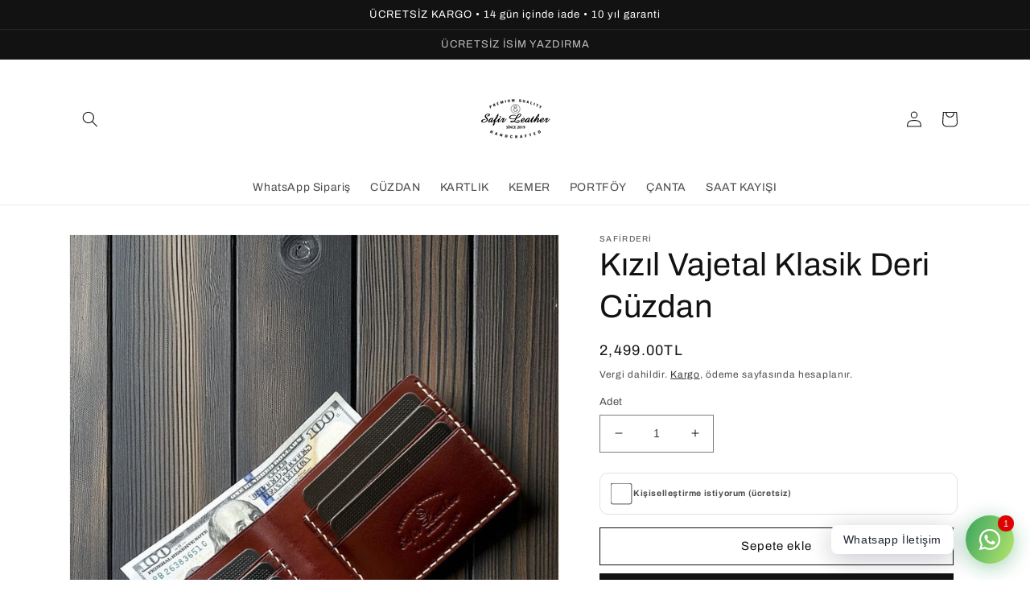

--- FILE ---
content_type: text/html; charset=utf-8
request_url: https://safirleather.com/products/kizil-vajetal-klasik-deri-cuzdan
body_size: 68209
content:
<!doctype html>
<html class="no-js" lang="tr">
  <head>
    <meta name="p:domain_verify" content="f5caad6eb1c5430a7da03da38f8111bb"/>
    <meta charset="utf-8">
    <meta http-equiv="X-UA-Compatible" content="IE=edge">
    <meta name="viewport" content="width=device-width,initial-scale=1">
    <meta name="theme-color" content="">
    <link rel="canonical" href="https://safirleather.com/products/kizil-vajetal-klasik-deri-cuzdan">
    <link rel="preconnect" href="https://cdn.shopify.com" crossorigin><link rel="icon" type="image/png" href="//safirleather.com/cdn/shop/files/safir_logo_beyaz.png?crop=center&height=32&v=1651436499&width=32"><link rel="preconnect" href="https://fonts.shopifycdn.com" crossorigin>

    

<meta property="og:site_name" content="Safir Leather">
<meta property="og:url" content="https://safirleather.com/products/kizil-vajetal-klasik-deri-cuzdan">
<meta property="og:title" content="Kızıl Vajetal Klasik Deri Cüzdan">
<meta property="og:type" content="product">
<meta property="og:description" content="Ürün Özellikleri Boyutları 9.5*11.5 cm kapalı hali Birinci sınıf özel tabaklanmış dana derileri kullanıyoruz. Özel mumlu ip ile dikilmiştir.Ürünümüz özenli bir şekilde elde kesilip her bir dikiş kısmı dikkatlice işlenerek tamamen elde üretilmiştir.   Minimal tasarımı ile kesiminden dikimine tamamen el yapımı hakiki der"><meta property="og:image" content="http://safirleather.com/cdn/shop/files/EC47433B-50D3-4DE1-B4B8-A9F8F402CBD5.jpg?v=1752001259">
  <meta property="og:image:secure_url" content="https://safirleather.com/cdn/shop/files/EC47433B-50D3-4DE1-B4B8-A9F8F402CBD5.jpg?v=1752001259">
  <meta property="og:image:width" content="1350">
  <meta property="og:image:height" content="1800"><meta property="og:price:amount" content="2,499.00">
  <meta property="og:price:currency" content="TRY"><meta name="twitter:card" content="summary_large_image">
<meta name="twitter:title" content="Kızıl Vajetal Klasik Deri Cüzdan">
<meta name="twitter:description" content="Ürün Özellikleri Boyutları 9.5*11.5 cm kapalı hali Birinci sınıf özel tabaklanmış dana derileri kullanıyoruz. Özel mumlu ip ile dikilmiştir.Ürünümüz özenli bir şekilde elde kesilip her bir dikiş kısmı dikkatlice işlenerek tamamen elde üretilmiştir.   Minimal tasarımı ile kesiminden dikimine tamamen el yapımı hakiki der">


    <script src="//safirleather.com/cdn/shop/t/7/assets/global.js?v=24850326154503943211651185448" defer="defer"></script>
    <script>window.performance && window.performance.mark && window.performance.mark('shopify.content_for_header.start');</script><meta name="google-site-verification" content="hDSOA4w9cqeU8GxtE2IeHD_Qg3vsv5Y7qfopXmlUBOM">
<meta id="shopify-digital-wallet" name="shopify-digital-wallet" content="/27479408697/digital_wallets/dialog">
<link rel="alternate" hreflang="x-default" href="https://safirleather.com/products/kizil-vajetal-klasik-deri-cuzdan">
<link rel="alternate" hreflang="tr" href="https://safirleather.com/products/kizil-vajetal-klasik-deri-cuzdan">
<link rel="alternate" hreflang="tr-US" href="https://safirleather.com/tr-us/products/kizil-vajetal-klasik-deri-cuzdan">
<link rel="alternate" type="application/json+oembed" href="https://safirleather.com/products/kizil-vajetal-klasik-deri-cuzdan.oembed">
<script async="async" src="/checkouts/internal/preloads.js?locale=tr-TR"></script>
<script id="shopify-features" type="application/json">{"accessToken":"de292fb42550af17c5e1b4624917cdcf","betas":["rich-media-storefront-analytics"],"domain":"safirleather.com","predictiveSearch":true,"shopId":27479408697,"locale":"tr"}</script>
<script>var Shopify = Shopify || {};
Shopify.shop = "retro-deri.myshopify.com";
Shopify.locale = "tr";
Shopify.currency = {"active":"TRY","rate":"1.0"};
Shopify.country = "TR";
Shopify.theme = {"name":"Dawn temasının güncellenmiş kopyası","id":125514219577,"schema_name":"Dawn","schema_version":"5.0.0","theme_store_id":887,"role":"main"};
Shopify.theme.handle = "null";
Shopify.theme.style = {"id":null,"handle":null};
Shopify.cdnHost = "safirleather.com/cdn";
Shopify.routes = Shopify.routes || {};
Shopify.routes.root = "/";</script>
<script type="module">!function(o){(o.Shopify=o.Shopify||{}).modules=!0}(window);</script>
<script>!function(o){function n(){var o=[];function n(){o.push(Array.prototype.slice.apply(arguments))}return n.q=o,n}var t=o.Shopify=o.Shopify||{};t.loadFeatures=n(),t.autoloadFeatures=n()}(window);</script>
<script id="shop-js-analytics" type="application/json">{"pageType":"product"}</script>
<script defer="defer" async type="module" src="//safirleather.com/cdn/shopifycloud/shop-js/modules/v2/client.init-shop-cart-sync_BC8vnVON.tr.esm.js"></script>
<script defer="defer" async type="module" src="//safirleather.com/cdn/shopifycloud/shop-js/modules/v2/chunk.common_D0BZeXbN.esm.js"></script>
<script defer="defer" async type="module" src="//safirleather.com/cdn/shopifycloud/shop-js/modules/v2/chunk.modal_DrtnNCDF.esm.js"></script>
<script type="module">
  await import("//safirleather.com/cdn/shopifycloud/shop-js/modules/v2/client.init-shop-cart-sync_BC8vnVON.tr.esm.js");
await import("//safirleather.com/cdn/shopifycloud/shop-js/modules/v2/chunk.common_D0BZeXbN.esm.js");
await import("//safirleather.com/cdn/shopifycloud/shop-js/modules/v2/chunk.modal_DrtnNCDF.esm.js");

  window.Shopify.SignInWithShop?.initShopCartSync?.({"fedCMEnabled":true,"windoidEnabled":true});

</script>
<script>(function() {
  var isLoaded = false;
  function asyncLoad() {
    if (isLoaded) return;
    isLoaded = true;
    var urls = ["https:\/\/cdn.shopify.com\/s\/files\/1\/0184\/4255\/1360\/files\/whatsapp.v5.min.js?v=1649497564\u0026shop=retro-deri.myshopify.com"];
    for (var i = 0; i < urls.length; i++) {
      var s = document.createElement('script');
      s.type = 'text/javascript';
      s.async = true;
      s.src = urls[i];
      var x = document.getElementsByTagName('script')[0];
      x.parentNode.insertBefore(s, x);
    }
  };
  if(window.attachEvent) {
    window.attachEvent('onload', asyncLoad);
  } else {
    window.addEventListener('load', asyncLoad, false);
  }
})();</script>
<script id="__st">var __st={"a":27479408697,"offset":10800,"reqid":"f910802e-0621-4632-b072-74b9b780c305-1769036480","pageurl":"safirleather.com\/products\/kizil-vajetal-klasik-deri-cuzdan","u":"bd4c8c431a21","p":"product","rtyp":"product","rid":6926188904505};</script>
<script>window.ShopifyPaypalV4VisibilityTracking = true;</script>
<script id="captcha-bootstrap">!function(){'use strict';const t='contact',e='account',n='new_comment',o=[[t,t],['blogs',n],['comments',n],[t,'customer']],c=[[e,'customer_login'],[e,'guest_login'],[e,'recover_customer_password'],[e,'create_customer']],r=t=>t.map((([t,e])=>`form[action*='/${t}']:not([data-nocaptcha='true']) input[name='form_type'][value='${e}']`)).join(','),a=t=>()=>t?[...document.querySelectorAll(t)].map((t=>t.form)):[];function s(){const t=[...o],e=r(t);return a(e)}const i='password',u='form_key',d=['recaptcha-v3-token','g-recaptcha-response','h-captcha-response',i],f=()=>{try{return window.sessionStorage}catch{return}},m='__shopify_v',_=t=>t.elements[u];function p(t,e,n=!1){try{const o=window.sessionStorage,c=JSON.parse(o.getItem(e)),{data:r}=function(t){const{data:e,action:n}=t;return t[m]||n?{data:e,action:n}:{data:t,action:n}}(c);for(const[e,n]of Object.entries(r))t.elements[e]&&(t.elements[e].value=n);n&&o.removeItem(e)}catch(o){console.error('form repopulation failed',{error:o})}}const l='form_type',E='cptcha';function T(t){t.dataset[E]=!0}const w=window,h=w.document,L='Shopify',v='ce_forms',y='captcha';let A=!1;((t,e)=>{const n=(g='f06e6c50-85a8-45c8-87d0-21a2b65856fe',I='https://cdn.shopify.com/shopifycloud/storefront-forms-hcaptcha/ce_storefront_forms_captcha_hcaptcha.v1.5.2.iife.js',D={infoText:'hCaptcha ile korunuyor',privacyText:'Gizlilik',termsText:'Koşullar'},(t,e,n)=>{const o=w[L][v],c=o.bindForm;if(c)return c(t,g,e,D).then(n);var r;o.q.push([[t,g,e,D],n]),r=I,A||(h.body.append(Object.assign(h.createElement('script'),{id:'captcha-provider',async:!0,src:r})),A=!0)});var g,I,D;w[L]=w[L]||{},w[L][v]=w[L][v]||{},w[L][v].q=[],w[L][y]=w[L][y]||{},w[L][y].protect=function(t,e){n(t,void 0,e),T(t)},Object.freeze(w[L][y]),function(t,e,n,w,h,L){const[v,y,A,g]=function(t,e,n){const i=e?o:[],u=t?c:[],d=[...i,...u],f=r(d),m=r(i),_=r(d.filter((([t,e])=>n.includes(e))));return[a(f),a(m),a(_),s()]}(w,h,L),I=t=>{const e=t.target;return e instanceof HTMLFormElement?e:e&&e.form},D=t=>v().includes(t);t.addEventListener('submit',(t=>{const e=I(t);if(!e)return;const n=D(e)&&!e.dataset.hcaptchaBound&&!e.dataset.recaptchaBound,o=_(e),c=g().includes(e)&&(!o||!o.value);(n||c)&&t.preventDefault(),c&&!n&&(function(t){try{if(!f())return;!function(t){const e=f();if(!e)return;const n=_(t);if(!n)return;const o=n.value;o&&e.removeItem(o)}(t);const e=Array.from(Array(32),(()=>Math.random().toString(36)[2])).join('');!function(t,e){_(t)||t.append(Object.assign(document.createElement('input'),{type:'hidden',name:u})),t.elements[u].value=e}(t,e),function(t,e){const n=f();if(!n)return;const o=[...t.querySelectorAll(`input[type='${i}']`)].map((({name:t})=>t)),c=[...d,...o],r={};for(const[a,s]of new FormData(t).entries())c.includes(a)||(r[a]=s);n.setItem(e,JSON.stringify({[m]:1,action:t.action,data:r}))}(t,e)}catch(e){console.error('failed to persist form',e)}}(e),e.submit())}));const S=(t,e)=>{t&&!t.dataset[E]&&(n(t,e.some((e=>e===t))),T(t))};for(const o of['focusin','change'])t.addEventListener(o,(t=>{const e=I(t);D(e)&&S(e,y())}));const B=e.get('form_key'),M=e.get(l),P=B&&M;t.addEventListener('DOMContentLoaded',(()=>{const t=y();if(P)for(const e of t)e.elements[l].value===M&&p(e,B);[...new Set([...A(),...v().filter((t=>'true'===t.dataset.shopifyCaptcha))])].forEach((e=>S(e,t)))}))}(h,new URLSearchParams(w.location.search),n,t,e,['guest_login'])})(!0,!0)}();</script>
<script integrity="sha256-4kQ18oKyAcykRKYeNunJcIwy7WH5gtpwJnB7kiuLZ1E=" data-source-attribution="shopify.loadfeatures" defer="defer" src="//safirleather.com/cdn/shopifycloud/storefront/assets/storefront/load_feature-a0a9edcb.js" crossorigin="anonymous"></script>
<script data-source-attribution="shopify.dynamic_checkout.dynamic.init">var Shopify=Shopify||{};Shopify.PaymentButton=Shopify.PaymentButton||{isStorefrontPortableWallets:!0,init:function(){window.Shopify.PaymentButton.init=function(){};var t=document.createElement("script");t.src="https://safirleather.com/cdn/shopifycloud/portable-wallets/latest/portable-wallets.tr.js",t.type="module",document.head.appendChild(t)}};
</script>
<script data-source-attribution="shopify.dynamic_checkout.buyer_consent">
  function portableWalletsHideBuyerConsent(e){var t=document.getElementById("shopify-buyer-consent"),n=document.getElementById("shopify-subscription-policy-button");t&&n&&(t.classList.add("hidden"),t.setAttribute("aria-hidden","true"),n.removeEventListener("click",e))}function portableWalletsShowBuyerConsent(e){var t=document.getElementById("shopify-buyer-consent"),n=document.getElementById("shopify-subscription-policy-button");t&&n&&(t.classList.remove("hidden"),t.removeAttribute("aria-hidden"),n.addEventListener("click",e))}window.Shopify?.PaymentButton&&(window.Shopify.PaymentButton.hideBuyerConsent=portableWalletsHideBuyerConsent,window.Shopify.PaymentButton.showBuyerConsent=portableWalletsShowBuyerConsent);
</script>
<script>
  function portableWalletsCleanup(e){e&&e.src&&console.error("Failed to load portable wallets script "+e.src);var t=document.querySelectorAll("shopify-accelerated-checkout .shopify-payment-button__skeleton, shopify-accelerated-checkout-cart .wallet-cart-button__skeleton"),e=document.getElementById("shopify-buyer-consent");for(let e=0;e<t.length;e++)t[e].remove();e&&e.remove()}function portableWalletsNotLoadedAsModule(e){e instanceof ErrorEvent&&"string"==typeof e.message&&e.message.includes("import.meta")&&"string"==typeof e.filename&&e.filename.includes("portable-wallets")&&(window.removeEventListener("error",portableWalletsNotLoadedAsModule),window.Shopify.PaymentButton.failedToLoad=e,"loading"===document.readyState?document.addEventListener("DOMContentLoaded",window.Shopify.PaymentButton.init):window.Shopify.PaymentButton.init())}window.addEventListener("error",portableWalletsNotLoadedAsModule);
</script>

<script type="module" src="https://safirleather.com/cdn/shopifycloud/portable-wallets/latest/portable-wallets.tr.js" onError="portableWalletsCleanup(this)" crossorigin="anonymous"></script>
<script nomodule>
  document.addEventListener("DOMContentLoaded", portableWalletsCleanup);
</script>

<script id='scb4127' type='text/javascript' async='' src='https://safirleather.com/cdn/shopifycloud/privacy-banner/storefront-banner.js'></script><link id="shopify-accelerated-checkout-styles" rel="stylesheet" media="screen" href="https://safirleather.com/cdn/shopifycloud/portable-wallets/latest/accelerated-checkout-backwards-compat.css" crossorigin="anonymous">
<style id="shopify-accelerated-checkout-cart">
        #shopify-buyer-consent {
  margin-top: 1em;
  display: inline-block;
  width: 100%;
}

#shopify-buyer-consent.hidden {
  display: none;
}

#shopify-subscription-policy-button {
  background: none;
  border: none;
  padding: 0;
  text-decoration: underline;
  font-size: inherit;
  cursor: pointer;
}

#shopify-subscription-policy-button::before {
  box-shadow: none;
}

      </style>
<script id="sections-script" data-sections="product-recommendations,header,footer" defer="defer" src="//safirleather.com/cdn/shop/t/7/compiled_assets/scripts.js?v=1071"></script>
<script>window.performance && window.performance.mark && window.performance.mark('shopify.content_for_header.end');</script>


    <style data-shopify>
      @font-face {
  font-family: Archivo;
  font-weight: 400;
  font-style: normal;
  font-display: swap;
  src: url("//safirleather.com/cdn/fonts/archivo/archivo_n4.dc8d917cc69af0a65ae04d01fd8eeab28a3573c9.woff2") format("woff2"),
       url("//safirleather.com/cdn/fonts/archivo/archivo_n4.bd6b9c34fdb81d7646836be8065ce3c80a2cc984.woff") format("woff");
}

      @font-face {
  font-family: Archivo;
  font-weight: 700;
  font-style: normal;
  font-display: swap;
  src: url("//safirleather.com/cdn/fonts/archivo/archivo_n7.651b020b3543640c100112be6f1c1b8e816c7f13.woff2") format("woff2"),
       url("//safirleather.com/cdn/fonts/archivo/archivo_n7.7e9106d320e6594976a7dcb57957f3e712e83c96.woff") format("woff");
}

      @font-face {
  font-family: Archivo;
  font-weight: 400;
  font-style: italic;
  font-display: swap;
  src: url("//safirleather.com/cdn/fonts/archivo/archivo_i4.37d8c4e02dc4f8e8b559f47082eb24a5c48c2908.woff2") format("woff2"),
       url("//safirleather.com/cdn/fonts/archivo/archivo_i4.839d35d75c605237591e73815270f86ab696602c.woff") format("woff");
}

      @font-face {
  font-family: Archivo;
  font-weight: 700;
  font-style: italic;
  font-display: swap;
  src: url("//safirleather.com/cdn/fonts/archivo/archivo_i7.3dc798c6f261b8341dd97dd5c78d97d457c63517.woff2") format("woff2"),
       url("//safirleather.com/cdn/fonts/archivo/archivo_i7.3b65e9d326e7379bd5f15bcb927c5d533d950ff6.woff") format("woff");
}

      @font-face {
  font-family: Archivo;
  font-weight: 400;
  font-style: normal;
  font-display: swap;
  src: url("//safirleather.com/cdn/fonts/archivo/archivo_n4.dc8d917cc69af0a65ae04d01fd8eeab28a3573c9.woff2") format("woff2"),
       url("//safirleather.com/cdn/fonts/archivo/archivo_n4.bd6b9c34fdb81d7646836be8065ce3c80a2cc984.woff") format("woff");
}


      :root {
        --font-body-family: Archivo, sans-serif;
        --font-body-style: normal;
        --font-body-weight: 400;
        --font-body-weight-bold: 700;

        --font-heading-family: Archivo, sans-serif;
        --font-heading-style: normal;
        --font-heading-weight: 400;

        --font-body-scale: 1.0;
        --font-heading-scale: 1.0;

        --color-base-text: 18, 18, 18;
        --color-shadow: 18, 18, 18;
        --color-base-background-1: 255, 255, 255;
        --color-base-background-2: 243, 243, 243;
        --color-base-solid-button-labels: 193, 189, 189;
        --color-base-outline-button-labels: 18, 18, 18;
        --color-base-accent-1: 18, 18, 18;
        --color-base-accent-2: 51, 79, 180;
        --payment-terms-background-color: #ffffff;

        --gradient-base-background-1: #ffffff;
        --gradient-base-background-2: #F3F3F3;
        --gradient-base-accent-1: #121212;
        --gradient-base-accent-2: #334FB4;

        --media-padding: px;
        --media-border-opacity: 0.05;
        --media-border-width: 1px;
        --media-radius: 0px;
        --media-shadow-opacity: 0.0;
        --media-shadow-horizontal-offset: 0px;
        --media-shadow-vertical-offset: 0px;
        --media-shadow-blur-radius: 0px;

        --page-width: 120rem;
        --page-width-margin: 0rem;

        --card-image-padding: 0.0rem;
        --card-corner-radius: 0.0rem;
        --card-text-alignment: center;
        --card-border-width: 0.0rem;
        --card-border-opacity: 0.0;
        --card-shadow-opacity: 0.1;
        --card-shadow-horizontal-offset: 0.0rem;
        --card-shadow-vertical-offset: 0.0rem;
        --card-shadow-blur-radius: 0.0rem;

        --badge-corner-radius: 4.0rem;

        --popup-border-width: 1px;
        --popup-border-opacity: 0.1;
        --popup-corner-radius: 0px;
        --popup-shadow-opacity: 0.0;
        --popup-shadow-horizontal-offset: 0px;
        --popup-shadow-vertical-offset: 0px;
        --popup-shadow-blur-radius: 0px;

        --drawer-border-width: 1px;
        --drawer-border-opacity: 0.1;
        --drawer-shadow-opacity: 0.0;
        --drawer-shadow-horizontal-offset: 0px;
        --drawer-shadow-vertical-offset: 0px;
        --drawer-shadow-blur-radius: 0px;

        --spacing-sections-desktop: 0px;
        --spacing-sections-mobile: 0px;

        --grid-desktop-vertical-spacing: 8px;
        --grid-desktop-horizontal-spacing: 8px;
        --grid-mobile-vertical-spacing: 4px;
        --grid-mobile-horizontal-spacing: 4px;

        --text-boxes-border-opacity: 0.0;
        --text-boxes-border-width: 0px;
        --text-boxes-radius: 0px;
        --text-boxes-shadow-opacity: 0.0;
        --text-boxes-shadow-horizontal-offset: 0px;
        --text-boxes-shadow-vertical-offset: 0px;
        --text-boxes-shadow-blur-radius: 0px;

        --buttons-radius: 0px;
        --buttons-radius-outset: 0px;
        --buttons-border-width: 1px;
        --buttons-border-opacity: 1.0;
        --buttons-shadow-opacity: 0.0;
        --buttons-shadow-horizontal-offset: 0px;
        --buttons-shadow-vertical-offset: 0px;
        --buttons-shadow-blur-radius: 0px;
        --buttons-border-offset: 0px;

        --inputs-radius: 0px;
        --inputs-border-width: 1px;
        --inputs-border-opacity: 0.55;
        --inputs-shadow-opacity: 0.0;
        --inputs-shadow-horizontal-offset: 0px;
        --inputs-margin-offset: 0px;
        --inputs-shadow-vertical-offset: 0px;
        --inputs-shadow-blur-radius: 0px;
        --inputs-radius-outset: 0px;

        --variant-pills-radius: 40px;
        --variant-pills-border-width: 1px;
        --variant-pills-border-opacity: 0.55;
        --variant-pills-shadow-opacity: 0.0;
        --variant-pills-shadow-horizontal-offset: 0px;
        --variant-pills-shadow-vertical-offset: 0px;
        --variant-pills-shadow-blur-radius: 0px;
      }

      *,
      *::before,
      *::after {
        box-sizing: inherit;
      }

      html {
        box-sizing: border-box;
        font-size: calc(var(--font-body-scale) * 62.5%);
        height: 100%;
      }

      body {
        display: grid;
        grid-template-rows: auto auto 1fr auto;
        grid-template-columns: 100%;
        min-height: 100%;
        margin: 0;
        font-size: 1.5rem;
        letter-spacing: 0.06rem;
        line-height: calc(1 + 0.8 / var(--font-body-scale));
        font-family: var(--font-body-family);
        font-style: var(--font-body-style);
        font-weight: var(--font-body-weight);
      }

      @media screen and (min-width: 750px) {
        body {
          font-size: 1.6rem;
        }
      }
    </style>

    <link href="//safirleather.com/cdn/shop/t/7/assets/base.css?v=38118301211295453311754895155" rel="stylesheet" type="text/css" media="all" />
<link rel="preload" as="font" href="//safirleather.com/cdn/fonts/archivo/archivo_n4.dc8d917cc69af0a65ae04d01fd8eeab28a3573c9.woff2" type="font/woff2" crossorigin><link rel="preload" as="font" href="//safirleather.com/cdn/fonts/archivo/archivo_n4.dc8d917cc69af0a65ae04d01fd8eeab28a3573c9.woff2" type="font/woff2" crossorigin><link rel="stylesheet" href="//safirleather.com/cdn/shop/t/7/assets/component-predictive-search.css?v=165644661289088488651651185443" media="print" onload="this.media='all'"><script>document.documentElement.className = document.documentElement.className.replace('no-js', 'js');
    if (Shopify.designMode) {
      document.documentElement.classList.add('shopify-design-mode');
    }
    </script>
  <!-- BEGIN app block: shopify://apps/judge-me-reviews/blocks/judgeme_core/61ccd3b1-a9f2-4160-9fe9-4fec8413e5d8 --><!-- Start of Judge.me Core -->






<link rel="dns-prefetch" href="https://cdnwidget.judge.me">
<link rel="dns-prefetch" href="https://cdn.judge.me">
<link rel="dns-prefetch" href="https://cdn1.judge.me">
<link rel="dns-prefetch" href="https://api.judge.me">

<script data-cfasync='false' class='jdgm-settings-script'>window.jdgmSettings={"pagination":5,"disable_web_reviews":false,"badge_no_review_text":"Değerlendirme yok","badge_n_reviews_text":"{{ n }} değerlendirme","hide_badge_preview_if_no_reviews":true,"badge_hide_text":false,"enforce_center_preview_badge":false,"widget_title":"Müşteri Değerlendirmeleri","widget_open_form_text":"Değerlendirme yazın","widget_close_form_text":"Değerlendirmeyi iptal et","widget_refresh_page_text":"Sayfayı yenile","widget_summary_text":"{{ number_of_reviews }} değerlendirmeye dayanmaktadır","widget_no_review_text":"İlk değerlendirmeyi yapan siz olun","widget_name_field_text":"Görünen İsim","widget_verified_name_field_text":"Doğrulanmış İsim (herkese açık)","widget_name_placeholder_text":"Görünen isminizi girin","widget_required_field_error_text":"Bu alan gereklidir.","widget_email_field_text":"E-posta adresi","widget_verified_email_field_text":"Doğrulanmış E-posta (özel, düzenlenemez)","widget_email_placeholder_text":"E-posta adresinizi girin","widget_email_field_error_text":"Lütfen geçerli bir e-posta adresi girin.","widget_rating_field_text":"Derecelendirme","widget_review_title_field_text":"Değerlendirme Başlığı","widget_review_title_placeholder_text":"Değerlendirmenize bir başlık verin","widget_review_body_field_text":"Değerlendirme içeriği","widget_review_body_placeholder_text":"Buraya yazmaya başlayın...","widget_pictures_field_text":"Fotoğraf/Video (isteğe bağlı)","widget_submit_review_text":"Değerlendirme Gönder","widget_submit_verified_review_text":"Doğrulanmış Değerlendirme Gönder","widget_submit_success_msg_with_auto_publish":"Teşekkür ederiz! Değerlendirmenizi görmek için lütfen sayfayı birkaç dakika içinde yenileyin. Değerlendirmenizi kaldırabilir veya düzenleyebilirsiniz - \u003ca href='https://judge.me/login' target='_blank' rel='nofollow noopener'\u003eJudge.me\u003c/a\u003e adresine giriş yapın","widget_submit_success_msg_no_auto_publish":"Teşekkür ederiz! Değerlendirmeniz mağaza yöneticisi tarafından onaylandıktan sonra yayınlanacaktır. Değerlendirmenizi kaldırabilir veya düzenleyebilirsiniz - \u003ca href='https://judge.me/login' target='_blank' rel='nofollow noopener'\u003eJudge.me\u003c/a\u003e adresine giriş yapın","widget_show_default_reviews_out_of_total_text":"{{ n_reviews }} değerlendirmeden {{ n_reviews_shown }} gösteriliyor.","widget_show_all_link_text":"Tümünü göster","widget_show_less_link_text":"Daha az göster","widget_author_said_text":"{{ reviewer_name }} şunları söyledi:","widget_days_text":"{{ n }} gün önce","widget_weeks_text":"{{ n }} hafta önce","widget_months_text":"{{ n }} ay önce","widget_years_text":"{{ n }} yıl önce","widget_yesterday_text":"Dün","widget_today_text":"Bugün","widget_replied_text":"\u003e\u003e {{ shop_name }} yanıtladı:","widget_read_more_text":"Daha fazla oku","widget_reviewer_name_as_initial":"","widget_rating_filter_color":"#fbcd0a","widget_rating_filter_see_all_text":"Tüm değerlendirmeleri gör","widget_sorting_most_recent_text":"En Yeni","widget_sorting_highest_rating_text":"En Yüksek Puan","widget_sorting_lowest_rating_text":"En Düşük Puan","widget_sorting_with_pictures_text":"Sadece Fotoğraflar","widget_sorting_most_helpful_text":"En Yararlı","widget_open_question_form_text":"Bir soru sor","widget_reviews_subtab_text":"Değerlendirmeler","widget_questions_subtab_text":"Sorular","widget_question_label_text":"Soru","widget_answer_label_text":"Cevap","widget_question_placeholder_text":"Sorunuzu buraya yazın","widget_submit_question_text":"Soru Gönder","widget_question_submit_success_text":"Sorunuz için teşekkür ederiz! Cevaplandığında size haber vereceğiz.","verified_badge_text":"Doğrulanmış","verified_badge_bg_color":"","verified_badge_text_color":"","verified_badge_placement":"left-of-reviewer-name","widget_review_max_height":"","widget_hide_border":false,"widget_social_share":false,"widget_thumb":false,"widget_review_location_show":false,"widget_location_format":"","all_reviews_include_out_of_store_products":true,"all_reviews_out_of_store_text":"(mağaza dışında)","all_reviews_pagination":100,"all_reviews_product_name_prefix_text":"hakkında","enable_review_pictures":true,"enable_question_anwser":false,"widget_theme":"default","review_date_format":"dd/mm/yyyy","default_sort_method":"most-recent","widget_product_reviews_subtab_text":"Ürün Değerlendirmeleri","widget_shop_reviews_subtab_text":"Mağaza Değerlendirmeleri","widget_other_products_reviews_text":"Diğer Ürünler İçin Değerlendirmeler","widget_store_reviews_subtab_text":"Mağaza değerlendirmeleri","widget_no_store_reviews_text":"Bu mağaza henüz değerlendirme almamış","widget_web_restriction_product_reviews_text":"Bu ürün henüz değerlendirme almamış","widget_no_items_text":"Hiçbir öğe bulunamadı","widget_show_more_text":"Daha fazla göster","widget_write_a_store_review_text":"Mağaza Değerlendirmesi Yazın","widget_other_languages_heading":"Diğer Dillerdeki Değerlendirmeler","widget_translate_review_text":"Değerlendirmeyi {{ language }} diline çevir","widget_translating_review_text":"Çevriliyor...","widget_show_original_translation_text":"Orijinali göster ({{ language }})","widget_translate_review_failed_text":"Değerlendirme çevrilemedi.","widget_translate_review_retry_text":"Tekrar dene","widget_translate_review_try_again_later_text":"Daha sonra tekrar deneyin","show_product_url_for_grouped_product":false,"widget_sorting_pictures_first_text":"Önce Fotoğraflar","show_pictures_on_all_rev_page_mobile":false,"show_pictures_on_all_rev_page_desktop":false,"floating_tab_hide_mobile_install_preference":false,"floating_tab_button_name":"★ Değerlendirmeler","floating_tab_title":"Müşterilerimiz bizim için konuşsun","floating_tab_button_color":"","floating_tab_button_background_color":"","floating_tab_url":"","floating_tab_url_enabled":false,"floating_tab_tab_style":"text","all_reviews_text_badge_text":"Müşterilerimiz bizi {{ shop.metafields.judgeme.all_reviews_count }} değerlendirmeye dayanarak 5 üzerinden {{ shop.metafields.judgeme.all_reviews_rating | round: 1 }} olarak değerlendiriyor.","all_reviews_text_badge_text_branded_style":"{{ shop.metafields.judgeme.all_reviews_count }} değerlendirmeye dayanarak 5 yıldız üzerinden {{ shop.metafields.judgeme.all_reviews_rating | round: 1 }}","is_all_reviews_text_badge_a_link":false,"show_stars_for_all_reviews_text_badge":false,"all_reviews_text_badge_url":"","all_reviews_text_style":"branded","all_reviews_text_color_style":"judgeme_brand_color","all_reviews_text_color":"#108474","all_reviews_text_show_jm_brand":true,"featured_carousel_show_header":true,"featured_carousel_title":"Müşterilerimiz bizim için konuşsun","testimonials_carousel_title":"Müşteriler diyor ki","videos_carousel_title":"Gerçek müşteri hikayeleri","cards_carousel_title":"Müşteriler diyor ki","featured_carousel_count_text":"{{ n }} değerlendirmeden","featured_carousel_add_link_to_all_reviews_page":false,"featured_carousel_url":"","featured_carousel_show_images":true,"featured_carousel_autoslide_interval":5,"featured_carousel_arrows_on_the_sides":false,"featured_carousel_height":250,"featured_carousel_width":80,"featured_carousel_image_size":0,"featured_carousel_image_height":250,"featured_carousel_arrow_color":"#eeeeee","verified_count_badge_style":"branded","verified_count_badge_orientation":"horizontal","verified_count_badge_color_style":"judgeme_brand_color","verified_count_badge_color":"#108474","is_verified_count_badge_a_link":false,"verified_count_badge_url":"","verified_count_badge_show_jm_brand":true,"widget_rating_preset_default":5,"widget_first_sub_tab":"product-reviews","widget_show_histogram":true,"widget_histogram_use_custom_color":false,"widget_pagination_use_custom_color":false,"widget_star_use_custom_color":false,"widget_verified_badge_use_custom_color":false,"widget_write_review_use_custom_color":false,"picture_reminder_submit_button":"Upload Pictures","enable_review_videos":false,"mute_video_by_default":false,"widget_sorting_videos_first_text":"Önce Videolar","widget_review_pending_text":"Beklemede","featured_carousel_items_for_large_screen":3,"social_share_options_order":"Facebook,Twitter","remove_microdata_snippet":false,"disable_json_ld":false,"enable_json_ld_products":false,"preview_badge_show_question_text":false,"preview_badge_no_question_text":"Soru yok","preview_badge_n_question_text":"{{ number_of_questions }} soru","qa_badge_show_icon":false,"qa_badge_position":"same-row","remove_judgeme_branding":false,"widget_add_search_bar":false,"widget_search_bar_placeholder":"Ara","widget_sorting_verified_only_text":"Sadece Doğrulanmışlar","featured_carousel_theme":"default","featured_carousel_show_rating":true,"featured_carousel_show_title":true,"featured_carousel_show_body":true,"featured_carousel_show_date":false,"featured_carousel_show_reviewer":true,"featured_carousel_show_product":false,"featured_carousel_header_background_color":"#108474","featured_carousel_header_text_color":"#ffffff","featured_carousel_name_product_separator":"reviewed","featured_carousel_full_star_background":"#108474","featured_carousel_empty_star_background":"#dadada","featured_carousel_vertical_theme_background":"#f9fafb","featured_carousel_verified_badge_enable":true,"featured_carousel_verified_badge_color":"#108474","featured_carousel_border_style":"round","featured_carousel_review_line_length_limit":3,"featured_carousel_more_reviews_button_text":"Daha fazla değerlendirme oku","featured_carousel_view_product_button_text":"Ürünü görüntüle","all_reviews_page_load_reviews_on":"scroll","all_reviews_page_load_more_text":"Daha Fazla Değerlendirme Yükle","disable_fb_tab_reviews":false,"enable_ajax_cdn_cache":false,"widget_advanced_speed_features":5,"widget_public_name_text":"şuna benzer şekilde herkese açık gösterilir","default_reviewer_name":"John Smith","default_reviewer_name_has_non_latin":true,"widget_reviewer_anonymous":"Anonim","medals_widget_title":"Judge.me Değerlendirme Madalyaları","medals_widget_background_color":"#f9fafb","medals_widget_position":"footer_all_pages","medals_widget_border_color":"#f9fafb","medals_widget_verified_text_position":"left","medals_widget_use_monochromatic_version":false,"medals_widget_elements_color":"#108474","show_reviewer_avatar":true,"widget_invalid_yt_video_url_error_text":"YouTube video URL'si değil","widget_max_length_field_error_text":"Lütfen en fazla {0} karakter girin.","widget_show_country_flag":false,"widget_show_collected_via_shop_app":true,"widget_verified_by_shop_badge_style":"light","widget_verified_by_shop_text":"Mağaza tarafından doğrulanmıştır","widget_show_photo_gallery":false,"widget_load_with_code_splitting":true,"widget_ugc_install_preference":false,"widget_ugc_title":"Bizim tarafımızdan yapıldı, Sizin tarafınızdan paylaşıldı","widget_ugc_subtitle":"Fotoğrafınızın sayfamızda yer alması için bizi etiketleyin","widget_ugc_arrows_color":"#ffffff","widget_ugc_primary_button_text":"Şimdi Satın Al","widget_ugc_primary_button_background_color":"#108474","widget_ugc_primary_button_text_color":"#ffffff","widget_ugc_primary_button_border_width":"0","widget_ugc_primary_button_border_style":"none","widget_ugc_primary_button_border_color":"#108474","widget_ugc_primary_button_border_radius":"25","widget_ugc_secondary_button_text":"Daha Fazla Yükle","widget_ugc_secondary_button_background_color":"#ffffff","widget_ugc_secondary_button_text_color":"#108474","widget_ugc_secondary_button_border_width":"2","widget_ugc_secondary_button_border_style":"solid","widget_ugc_secondary_button_border_color":"#108474","widget_ugc_secondary_button_border_radius":"25","widget_ugc_reviews_button_text":"Değerlendirmeleri Görüntüle","widget_ugc_reviews_button_background_color":"#ffffff","widget_ugc_reviews_button_text_color":"#108474","widget_ugc_reviews_button_border_width":"2","widget_ugc_reviews_button_border_style":"solid","widget_ugc_reviews_button_border_color":"#108474","widget_ugc_reviews_button_border_radius":"25","widget_ugc_reviews_button_link_to":"judgeme-reviews-page","widget_ugc_show_post_date":true,"widget_ugc_max_width":"800","widget_rating_metafield_value_type":true,"widget_primary_color":"#108474","widget_enable_secondary_color":false,"widget_secondary_color":"#edf5f5","widget_summary_average_rating_text":"5 üzerinden {{ average_rating }}","widget_media_grid_title":"Müşteri fotoğrafları ve videoları","widget_media_grid_see_more_text":"Daha fazla gör","widget_round_style":false,"widget_show_product_medals":true,"widget_verified_by_judgeme_text":"Judge.me tarafından doğrulanmıştır","widget_show_store_medals":true,"widget_verified_by_judgeme_text_in_store_medals":"Judge.me tarafından doğrulanmıştır","widget_media_field_exceed_quantity_message":"Üzgünüz, bir değerlendirme için yalnızca {{ max_media }} kabul edebiliriz.","widget_media_field_exceed_limit_message":"{{ file_name }} çok büyük, lütfen {{ size_limit }}MB'den küçük bir {{ media_type }} seçin.","widget_review_submitted_text":"Değerlendirme Gönderildi!","widget_question_submitted_text":"Soru Gönderildi!","widget_close_form_text_question":"İptal","widget_write_your_answer_here_text":"Cevabınızı buraya yazın","widget_enabled_branded_link":true,"widget_show_collected_by_judgeme":false,"widget_reviewer_name_color":"","widget_write_review_text_color":"","widget_write_review_bg_color":"","widget_collected_by_judgeme_text":"Judge.me tarafından toplanmıştır","widget_pagination_type":"standard","widget_load_more_text":"Daha Fazla Yükle","widget_load_more_color":"#108474","widget_full_review_text":"Tam Değerlendirme","widget_read_more_reviews_text":"Daha Fazla Değerlendirme Oku","widget_read_questions_text":"Soruları Oku","widget_questions_and_answers_text":"Sorular ve Cevaplar","widget_verified_by_text":"Doğrulayan","widget_verified_text":"Doğrulanmış","widget_number_of_reviews_text":"{{ number_of_reviews }} değerlendirme","widget_back_button_text":"Geri","widget_next_button_text":"İleri","widget_custom_forms_filter_button":"Filtreler","custom_forms_style":"horizontal","widget_show_review_information":false,"how_reviews_are_collected":"Değerlendirmeler nasıl toplanır?","widget_show_review_keywords":false,"widget_gdpr_statement":"Verilerinizi nasıl kullanıyoruz: Sizinle sadece bıraktığınız değerlendirme hakkında ve sadece gerekirse iletişime geçeceğiz. Değerlendirmenizi göndererek, Judge.me'nin \u003ca href='https://judge.me/terms' target='_blank' rel='nofollow noopener'\u003eşartlar\u003c/a\u003e, \u003ca href='https://judge.me/privacy' target='_blank' rel='nofollow noopener'\u003egizlilik\u003c/a\u003e ve \u003ca href='https://judge.me/content-policy' target='_blank' rel='nofollow noopener'\u003eiçerik\u003c/a\u003e politikalarını kabul etmiş olursunuz.","widget_multilingual_sorting_enabled":false,"widget_translate_review_content_enabled":false,"widget_translate_review_content_method":"manual","popup_widget_review_selection":"automatically_with_pictures","popup_widget_round_border_style":true,"popup_widget_show_title":true,"popup_widget_show_body":true,"popup_widget_show_reviewer":false,"popup_widget_show_product":true,"popup_widget_show_pictures":true,"popup_widget_use_review_picture":true,"popup_widget_show_on_home_page":true,"popup_widget_show_on_product_page":true,"popup_widget_show_on_collection_page":true,"popup_widget_show_on_cart_page":true,"popup_widget_position":"bottom_left","popup_widget_first_review_delay":5,"popup_widget_duration":5,"popup_widget_interval":5,"popup_widget_review_count":5,"popup_widget_hide_on_mobile":true,"review_snippet_widget_round_border_style":true,"review_snippet_widget_card_color":"#FFFFFF","review_snippet_widget_slider_arrows_background_color":"#FFFFFF","review_snippet_widget_slider_arrows_color":"#000000","review_snippet_widget_star_color":"#108474","show_product_variant":false,"all_reviews_product_variant_label_text":"Varyant: ","widget_show_verified_branding":false,"widget_ai_summary_title":"Müşteriler diyor","widget_ai_summary_disclaimer":"Yapay zeka destekli yorum özeti, son müşteri yorumlarına dayanmaktadır","widget_show_ai_summary":false,"widget_show_ai_summary_bg":false,"widget_show_review_title_input":true,"redirect_reviewers_invited_via_email":"external_form","request_store_review_after_product_review":false,"request_review_other_products_in_order":false,"review_form_color_scheme":"default","review_form_corner_style":"square","review_form_star_color":{},"review_form_text_color":"#333333","review_form_background_color":"#ffffff","review_form_field_background_color":"#fafafa","review_form_button_color":{},"review_form_button_text_color":"#ffffff","review_form_modal_overlay_color":"#000000","review_content_screen_title_text":"Bu ürünü nasıl değerlendirirsiniz?","review_content_introduction_text":"Deneyiminiz hakkında biraz bilgi paylaşırsanız çok memnun oluruz.","store_review_form_title_text":"Bu mağazayı nasıl değerlendirirsiniz?","store_review_form_introduction_text":"Deneyiminiz hakkında biraz bilgi paylaşırsanız çok memnun oluruz.","show_review_guidance_text":true,"one_star_review_guidance_text":"Kötü","five_star_review_guidance_text":"Harika","customer_information_screen_title_text":"Sizin Hakkınızda","customer_information_introduction_text":"Lütfen bize kendiniz hakkında daha fazla bilgi verin.","custom_questions_screen_title_text":"Deneyiminiz hakkında daha detaylı","custom_questions_introduction_text":"Deneyiminiz hakkında daha fazla bilgi edinmemize yardımcı olacak birkaç soru.","review_submitted_screen_title_text":"Değerlendirmeniz için teşekkürler!","review_submitted_screen_thank_you_text":"İşleniyor ve yakında mağazada görünecek.","review_submitted_screen_email_verification_text":"Lütfen az önce size gönderdiğimiz bağlantıya tıklayarak e-posta adresinizi doğrulayın. Bu, değerlendirmelerin gerçek olmasını sağlamamıza yardımcı olur.","review_submitted_request_store_review_text":"Bizimle alışveriş deneyiminizi paylaşmak ister misiniz?","review_submitted_review_other_products_text":"Bu ürünleri değerlendirmek ister misiniz?","store_review_screen_title_text":"Alışveriş deneyiminizi paylaşmak ister misiniz?","store_review_introduction_text":"Geri bildiriminizi değerlendirir ve iyileştirmek için kullanırız. Lütfen herhangi bir fikir veya öneri paylaşın.","reviewer_media_screen_title_picture_text":"Bir fotoğraf paylaşın","reviewer_media_introduction_picture_text":"Değerlendirmenizi desteklemek için bir fotoğraf yükleyin.","reviewer_media_screen_title_video_text":"Bir video paylaşın","reviewer_media_introduction_video_text":"Değerlendirmenizi desteklemek için bir video yükleyin.","reviewer_media_screen_title_picture_or_video_text":"Bir fotoğraf veya video paylaşın","reviewer_media_introduction_picture_or_video_text":"Değerlendirmenizi desteklemek için bir fotoğraf veya video yükleyin.","reviewer_media_youtube_url_text":"Youtube URL'nizi buraya yapıştırın","advanced_settings_next_step_button_text":"İleri","advanced_settings_close_review_button_text":"Kapat","modal_write_review_flow":false,"write_review_flow_required_text":"Gerekli","write_review_flow_privacy_message_text":"Gizliliğinizi korumak için","write_review_flow_anonymous_text":"Anonim değerlendirme","write_review_flow_visibility_text":"Bu diğer müşteriler tarafından görülmeyecek.","write_review_flow_multiple_selection_help_text":"İstediğiniz kadar seçin","write_review_flow_single_selection_help_text":"Bir seçenek seçin","write_review_flow_required_field_error_text":"Bu alan zorunludur","write_review_flow_invalid_email_error_text":"Lütfen geçerli bir e-posta adresi girin","write_review_flow_max_length_error_text":"Maks. {{ max_length }} karakter.","write_review_flow_media_upload_text":"\u003cb\u003eYüklemek için tıklayın\u003c/b\u003e veya sürükle ve bırak","write_review_flow_gdpr_statement":"Gerektiğinde sadece değerlendirmeniz hakkında sizinle iletişime geçeceğiz. Değerlendirmenizi göndererek \u003ca href='https://judge.me/terms' target='_blank' rel='nofollow noopener'\u003eşartlar ve koşullarımızı\u003c/a\u003e ve \u003ca href='https://judge.me/privacy' target='_blank' rel='nofollow noopener'\u003egizlilik politikamızı\u003c/a\u003e kabul etmiş olursunuz.","rating_only_reviews_enabled":false,"show_negative_reviews_help_screen":false,"new_review_flow_help_screen_rating_threshold":3,"negative_review_resolution_screen_title_text":"Bize daha fazlasını anlatın","negative_review_resolution_text":"Deneyiminiz bizim için önemlidir. Satın alımınızla ilgili sorunlar varsa, yardım etmek için buradayız. Bizimle iletişime geçmekten çekinmeyin, durumları düzeltme fırsatını elde etmeyi çok isteriz.","negative_review_resolution_button_text":"Bizimle iletişime geçin","negative_review_resolution_proceed_with_review_text":"Değerlendirme bırakın","negative_review_resolution_subject":"{{ shop_name }} alışverişiyle ilgili sorun.{{ order_name }}","preview_badge_collection_page_install_status":false,"widget_review_custom_css":"","preview_badge_custom_css":"","preview_badge_stars_count":"5-stars","featured_carousel_custom_css":"","floating_tab_custom_css":"","all_reviews_widget_custom_css":"","medals_widget_custom_css":"","verified_badge_custom_css":"","all_reviews_text_custom_css":"","transparency_badges_collected_via_store_invite":false,"transparency_badges_from_another_provider":false,"transparency_badges_collected_from_store_visitor":false,"transparency_badges_collected_by_verified_review_provider":false,"transparency_badges_earned_reward":false,"transparency_badges_collected_via_store_invite_text":"Değerlendirmeler mağaza davetinden yararlanarak toplanır","transparency_badges_from_another_provider_text":"Değerlendirmeler başka bir sağlayıcıdan toplanır","transparency_badges_collected_from_store_visitor_text":"Değerlendirmeler mağaza ziyaretçilerinden toplanır","transparency_badges_written_in_google_text":"Google","transparency_badges_written_in_etsy_text":"Etsy","transparency_badges_written_in_shop_app_text":"Shop App","transparency_badges_earned_reward_text":"Değerlendirme ödülünü kazandı","product_review_widget_per_page":10,"widget_store_review_label_text":"Mağaza Değerlendirmesi","checkout_comment_extension_title_on_product_page":"Customer Comments","checkout_comment_extension_num_latest_comment_show":5,"checkout_comment_extension_format":"name_and_timestamp","checkout_comment_customer_name":"last_initial","checkout_comment_comment_notification":true,"preview_badge_collection_page_install_preference":false,"preview_badge_home_page_install_preference":false,"preview_badge_product_page_install_preference":false,"review_widget_install_preference":"","review_carousel_install_preference":false,"floating_reviews_tab_install_preference":"none","verified_reviews_count_badge_install_preference":false,"all_reviews_text_install_preference":false,"review_widget_best_location":false,"judgeme_medals_install_preference":false,"review_widget_revamp_enabled":false,"review_widget_qna_enabled":false,"review_widget_header_theme":"minimal","review_widget_widget_title_enabled":true,"review_widget_header_text_size":"medium","review_widget_header_text_weight":"regular","review_widget_average_rating_style":"compact","review_widget_bar_chart_enabled":true,"review_widget_bar_chart_type":"numbers","review_widget_bar_chart_style":"standard","review_widget_expanded_media_gallery_enabled":false,"review_widget_reviews_section_theme":"standard","review_widget_image_style":"thumbnails","review_widget_review_image_ratio":"square","review_widget_stars_size":"medium","review_widget_verified_badge":"standard_text","review_widget_review_title_text_size":"medium","review_widget_review_text_size":"medium","review_widget_review_text_length":"medium","review_widget_number_of_columns_desktop":3,"review_widget_carousel_transition_speed":5,"review_widget_custom_questions_answers_display":"always","review_widget_button_text_color":"#FFFFFF","review_widget_text_color":"#000000","review_widget_lighter_text_color":"#7B7B7B","review_widget_corner_styling":"soft","review_widget_review_word_singular":"değerlendirme","review_widget_review_word_plural":"değerlendirmeler","review_widget_voting_label":"Faydalı mı?","review_widget_shop_reply_label":"{{ shop_name }} yanıtı:","review_widget_filters_title":"Filtreler","qna_widget_question_word_singular":"Soru","qna_widget_question_word_plural":"Sorular","qna_widget_answer_reply_label":"{{ answerer_name }} tarafından yanıt:","qna_content_screen_title_text":"Bu ürün hakkında bir soru","qna_widget_question_required_field_error_text":"Lütfen sorunuzu girin.","qna_widget_flow_gdpr_statement":"Sadece sorunuz hakkında sizinle iletişime geçeceğiz, eğer gerekli ise. Sorunuzu göndererek \u003ca href='https://judge.me/terms' target='_blank' rel='nofollow noopener'\u003eşartlarımızı\u003c/a\u003e ve \u003ca href='https://judge.me/privacy' target='_blank' rel='nofollow noopener'\u003egizlilik politikamızı\u003c/a\u003e kabul etmiş olursunuz.","qna_widget_question_submitted_text":"Sorunuz için teşekkürler!","qna_widget_close_form_text_question":"Kapat","qna_widget_question_submit_success_text":"Sorunuz için teşekkür ederiz! Sorunuza yanıt verildiğinde size e-posta ile bilgilendirileceğiz.","all_reviews_widget_v2025_enabled":false,"all_reviews_widget_v2025_header_theme":"default","all_reviews_widget_v2025_widget_title_enabled":true,"all_reviews_widget_v2025_header_text_size":"medium","all_reviews_widget_v2025_header_text_weight":"regular","all_reviews_widget_v2025_average_rating_style":"compact","all_reviews_widget_v2025_bar_chart_enabled":true,"all_reviews_widget_v2025_bar_chart_type":"numbers","all_reviews_widget_v2025_bar_chart_style":"standard","all_reviews_widget_v2025_expanded_media_gallery_enabled":false,"all_reviews_widget_v2025_show_store_medals":true,"all_reviews_widget_v2025_show_photo_gallery":true,"all_reviews_widget_v2025_show_review_keywords":false,"all_reviews_widget_v2025_show_ai_summary":false,"all_reviews_widget_v2025_show_ai_summary_bg":false,"all_reviews_widget_v2025_add_search_bar":false,"all_reviews_widget_v2025_default_sort_method":"most-recent","all_reviews_widget_v2025_reviews_per_page":10,"all_reviews_widget_v2025_reviews_section_theme":"default","all_reviews_widget_v2025_image_style":"thumbnails","all_reviews_widget_v2025_review_image_ratio":"square","all_reviews_widget_v2025_stars_size":"medium","all_reviews_widget_v2025_verified_badge":"bold_badge","all_reviews_widget_v2025_review_title_text_size":"medium","all_reviews_widget_v2025_review_text_size":"medium","all_reviews_widget_v2025_review_text_length":"medium","all_reviews_widget_v2025_number_of_columns_desktop":3,"all_reviews_widget_v2025_carousel_transition_speed":5,"all_reviews_widget_v2025_custom_questions_answers_display":"always","all_reviews_widget_v2025_show_product_variant":false,"all_reviews_widget_v2025_show_reviewer_avatar":true,"all_reviews_widget_v2025_reviewer_name_as_initial":"","all_reviews_widget_v2025_review_location_show":false,"all_reviews_widget_v2025_location_format":"","all_reviews_widget_v2025_show_country_flag":false,"all_reviews_widget_v2025_verified_by_shop_badge_style":"light","all_reviews_widget_v2025_social_share":false,"all_reviews_widget_v2025_social_share_options_order":"Facebook,Twitter,LinkedIn,Pinterest","all_reviews_widget_v2025_pagination_type":"standard","all_reviews_widget_v2025_button_text_color":"#FFFFFF","all_reviews_widget_v2025_text_color":"#000000","all_reviews_widget_v2025_lighter_text_color":"#7B7B7B","all_reviews_widget_v2025_corner_styling":"soft","all_reviews_widget_v2025_title":"Müşteri yorumları","all_reviews_widget_v2025_ai_summary_title":"Müşteriler bu mağaza hakkında ne diyor","all_reviews_widget_v2025_no_review_text":"İlk yorumu yazan siz olun","platform":"shopify","branding_url":"https://app.judge.me/reviews","branding_text":"Judge.me tarafından desteklenmektedir","locale":"en","reply_name":"Safir Leather","widget_version":"3.0","footer":true,"autopublish":true,"review_dates":false,"enable_custom_form":false,"shop_locale":"tr","enable_multi_locales_translations":false,"show_review_title_input":true,"review_verification_email_status":"always","can_be_branded":true,"reply_name_text":"Safir Leather"};</script> <style class='jdgm-settings-style'>﻿.jdgm-xx{left:0}:root{--jdgm-primary-color: #108474;--jdgm-secondary-color: rgba(16,132,116,0.1);--jdgm-star-color: #108474;--jdgm-write-review-text-color: white;--jdgm-write-review-bg-color: #108474;--jdgm-paginate-color: #108474;--jdgm-border-radius: 0;--jdgm-reviewer-name-color: #108474}.jdgm-histogram__bar-content{background-color:#108474}.jdgm-rev[data-verified-buyer=true] .jdgm-rev__icon.jdgm-rev__icon:after,.jdgm-rev__buyer-badge.jdgm-rev__buyer-badge{color:white;background-color:#108474}.jdgm-review-widget--small .jdgm-gallery.jdgm-gallery .jdgm-gallery__thumbnail-link:nth-child(8) .jdgm-gallery__thumbnail-wrapper.jdgm-gallery__thumbnail-wrapper:before{content:"Daha fazla gör"}@media only screen and (min-width: 768px){.jdgm-gallery.jdgm-gallery .jdgm-gallery__thumbnail-link:nth-child(8) .jdgm-gallery__thumbnail-wrapper.jdgm-gallery__thumbnail-wrapper:before{content:"Daha fazla gör"}}.jdgm-prev-badge[data-average-rating='0.00']{display:none !important}.jdgm-rev .jdgm-rev__timestamp,.jdgm-quest .jdgm-rev__timestamp,.jdgm-carousel-item__timestamp{display:none !important}.jdgm-author-all-initials{display:none !important}.jdgm-author-last-initial{display:none !important}.jdgm-rev-widg__title{visibility:hidden}.jdgm-rev-widg__summary-text{visibility:hidden}.jdgm-prev-badge__text{visibility:hidden}.jdgm-rev__prod-link-prefix:before{content:'hakkında'}.jdgm-rev__variant-label:before{content:'Varyant: '}.jdgm-rev__out-of-store-text:before{content:'(mağaza dışında)'}@media only screen and (min-width: 768px){.jdgm-rev__pics .jdgm-rev_all-rev-page-picture-separator,.jdgm-rev__pics .jdgm-rev__product-picture{display:none}}@media only screen and (max-width: 768px){.jdgm-rev__pics .jdgm-rev_all-rev-page-picture-separator,.jdgm-rev__pics .jdgm-rev__product-picture{display:none}}.jdgm-preview-badge[data-template="product"]{display:none !important}.jdgm-preview-badge[data-template="collection"]{display:none !important}.jdgm-preview-badge[data-template="index"]{display:none !important}.jdgm-review-widget[data-from-snippet="true"]{display:none !important}.jdgm-verified-count-badget[data-from-snippet="true"]{display:none !important}.jdgm-carousel-wrapper[data-from-snippet="true"]{display:none !important}.jdgm-all-reviews-text[data-from-snippet="true"]{display:none !important}.jdgm-medals-section[data-from-snippet="true"]{display:none !important}.jdgm-ugc-media-wrapper[data-from-snippet="true"]{display:none !important}.jdgm-rev__transparency-badge[data-badge-type="review_collected_via_store_invitation"]{display:none !important}.jdgm-rev__transparency-badge[data-badge-type="review_collected_from_another_provider"]{display:none !important}.jdgm-rev__transparency-badge[data-badge-type="review_collected_from_store_visitor"]{display:none !important}.jdgm-rev__transparency-badge[data-badge-type="review_written_in_etsy"]{display:none !important}.jdgm-rev__transparency-badge[data-badge-type="review_written_in_google_business"]{display:none !important}.jdgm-rev__transparency-badge[data-badge-type="review_written_in_shop_app"]{display:none !important}.jdgm-rev__transparency-badge[data-badge-type="review_earned_for_future_purchase"]{display:none !important}.jdgm-review-snippet-widget .jdgm-rev-snippet-widget__cards-container .jdgm-rev-snippet-card{border-radius:8px;background:#fff}.jdgm-review-snippet-widget .jdgm-rev-snippet-widget__cards-container .jdgm-rev-snippet-card__rev-rating .jdgm-star{color:#108474}.jdgm-review-snippet-widget .jdgm-rev-snippet-widget__prev-btn,.jdgm-review-snippet-widget .jdgm-rev-snippet-widget__next-btn{border-radius:50%;background:#fff}.jdgm-review-snippet-widget .jdgm-rev-snippet-widget__prev-btn>svg,.jdgm-review-snippet-widget .jdgm-rev-snippet-widget__next-btn>svg{fill:#000}.jdgm-full-rev-modal.rev-snippet-widget .jm-mfp-container .jm-mfp-content,.jdgm-full-rev-modal.rev-snippet-widget .jm-mfp-container .jdgm-full-rev__icon,.jdgm-full-rev-modal.rev-snippet-widget .jm-mfp-container .jdgm-full-rev__pic-img,.jdgm-full-rev-modal.rev-snippet-widget .jm-mfp-container .jdgm-full-rev__reply{border-radius:8px}.jdgm-full-rev-modal.rev-snippet-widget .jm-mfp-container .jdgm-full-rev[data-verified-buyer="true"] .jdgm-full-rev__icon::after{border-radius:8px}.jdgm-full-rev-modal.rev-snippet-widget .jm-mfp-container .jdgm-full-rev .jdgm-rev__buyer-badge{border-radius:calc( 8px / 2 )}.jdgm-full-rev-modal.rev-snippet-widget .jm-mfp-container .jdgm-full-rev .jdgm-full-rev__replier::before{content:'Safir Leather'}.jdgm-full-rev-modal.rev-snippet-widget .jm-mfp-container .jdgm-full-rev .jdgm-full-rev__product-button{border-radius:calc( 8px * 6 )}
</style> <style class='jdgm-settings-style'></style>

  
  
  
  <style class='jdgm-miracle-styles'>
  @-webkit-keyframes jdgm-spin{0%{-webkit-transform:rotate(0deg);-ms-transform:rotate(0deg);transform:rotate(0deg)}100%{-webkit-transform:rotate(359deg);-ms-transform:rotate(359deg);transform:rotate(359deg)}}@keyframes jdgm-spin{0%{-webkit-transform:rotate(0deg);-ms-transform:rotate(0deg);transform:rotate(0deg)}100%{-webkit-transform:rotate(359deg);-ms-transform:rotate(359deg);transform:rotate(359deg)}}@font-face{font-family:'JudgemeStar';src:url("[data-uri]") format("woff");font-weight:normal;font-style:normal}.jdgm-star{font-family:'JudgemeStar';display:inline !important;text-decoration:none !important;padding:0 4px 0 0 !important;margin:0 !important;font-weight:bold;opacity:1;-webkit-font-smoothing:antialiased;-moz-osx-font-smoothing:grayscale}.jdgm-star:hover{opacity:1}.jdgm-star:last-of-type{padding:0 !important}.jdgm-star.jdgm--on:before{content:"\e000"}.jdgm-star.jdgm--off:before{content:"\e001"}.jdgm-star.jdgm--half:before{content:"\e002"}.jdgm-widget *{margin:0;line-height:1.4;-webkit-box-sizing:border-box;-moz-box-sizing:border-box;box-sizing:border-box;-webkit-overflow-scrolling:touch}.jdgm-hidden{display:none !important;visibility:hidden !important}.jdgm-temp-hidden{display:none}.jdgm-spinner{width:40px;height:40px;margin:auto;border-radius:50%;border-top:2px solid #eee;border-right:2px solid #eee;border-bottom:2px solid #eee;border-left:2px solid #ccc;-webkit-animation:jdgm-spin 0.8s infinite linear;animation:jdgm-spin 0.8s infinite linear}.jdgm-prev-badge{display:block !important}

</style>


  
  
   


<script data-cfasync='false' class='jdgm-script'>
!function(e){window.jdgm=window.jdgm||{},jdgm.CDN_HOST="https://cdnwidget.judge.me/",jdgm.CDN_HOST_ALT="https://cdn2.judge.me/cdn/widget_frontend/",jdgm.API_HOST="https://api.judge.me/",jdgm.CDN_BASE_URL="https://cdn.shopify.com/extensions/019be17e-f3a5-7af8-ad6f-79a9f502fb85/judgeme-extensions-305/assets/",
jdgm.docReady=function(d){(e.attachEvent?"complete"===e.readyState:"loading"!==e.readyState)?
setTimeout(d,0):e.addEventListener("DOMContentLoaded",d)},jdgm.loadCSS=function(d,t,o,a){
!o&&jdgm.loadCSS.requestedUrls.indexOf(d)>=0||(jdgm.loadCSS.requestedUrls.push(d),
(a=e.createElement("link")).rel="stylesheet",a.class="jdgm-stylesheet",a.media="nope!",
a.href=d,a.onload=function(){this.media="all",t&&setTimeout(t)},e.body.appendChild(a))},
jdgm.loadCSS.requestedUrls=[],jdgm.loadJS=function(e,d){var t=new XMLHttpRequest;
t.onreadystatechange=function(){4===t.readyState&&(Function(t.response)(),d&&d(t.response))},
t.open("GET",e),t.onerror=function(){if(e.indexOf(jdgm.CDN_HOST)===0&&jdgm.CDN_HOST_ALT!==jdgm.CDN_HOST){var f=e.replace(jdgm.CDN_HOST,jdgm.CDN_HOST_ALT);jdgm.loadJS(f,d)}},t.send()},jdgm.docReady((function(){(window.jdgmLoadCSS||e.querySelectorAll(
".jdgm-widget, .jdgm-all-reviews-page").length>0)&&(jdgmSettings.widget_load_with_code_splitting?
parseFloat(jdgmSettings.widget_version)>=3?jdgm.loadCSS(jdgm.CDN_HOST+"widget_v3/base.css"):
jdgm.loadCSS(jdgm.CDN_HOST+"widget/base.css"):jdgm.loadCSS(jdgm.CDN_HOST+"shopify_v2.css"),
jdgm.loadJS(jdgm.CDN_HOST+"loa"+"der.js"))}))}(document);
</script>
<noscript><link rel="stylesheet" type="text/css" media="all" href="https://cdnwidget.judge.me/shopify_v2.css"></noscript>

<!-- BEGIN app snippet: theme_fix_tags --><script>
  (function() {
    var jdgmThemeFixes = null;
    if (!jdgmThemeFixes) return;
    var thisThemeFix = jdgmThemeFixes[Shopify.theme.id];
    if (!thisThemeFix) return;

    if (thisThemeFix.html) {
      document.addEventListener("DOMContentLoaded", function() {
        var htmlDiv = document.createElement('div');
        htmlDiv.classList.add('jdgm-theme-fix-html');
        htmlDiv.innerHTML = thisThemeFix.html;
        document.body.append(htmlDiv);
      });
    };

    if (thisThemeFix.css) {
      var styleTag = document.createElement('style');
      styleTag.classList.add('jdgm-theme-fix-style');
      styleTag.innerHTML = thisThemeFix.css;
      document.head.append(styleTag);
    };

    if (thisThemeFix.js) {
      var scriptTag = document.createElement('script');
      scriptTag.classList.add('jdgm-theme-fix-script');
      scriptTag.innerHTML = thisThemeFix.js;
      document.head.append(scriptTag);
    };
  })();
</script>
<!-- END app snippet -->
<!-- End of Judge.me Core -->



<!-- END app block --><!-- BEGIN app block: shopify://apps/smart-seo/blocks/smartseo/7b0a6064-ca2e-4392-9a1d-8c43c942357b --><meta name="smart-seo-integrated" content="true" /><!-- metatagsSavedToSEOFields: false --><!-- BEGIN app snippet: smartseo.product.metatags --><!-- product_seo_template_metafield:  --><title>Kızıl Vajetal Klasik Deri Cüzdan</title>
<meta name="description" content="Ürün Özellikleri Boyutları 9.5*11.5 cm kapalı hali Birinci sınıf özel tabaklanmış dana derileri kullanıyoruz. Özel mumlu ip ile dikilmiştir.Ürünümüz özenli bir şekilde elde kesilip her bir dikiş kısmı dikkatlice işlenerek tamamen elde üretilmiştir.   Minimal tasarımı ile kesiminden dikimine tamamen el yapımı hakiki der" />
<meta name="smartseo-timestamp" content="0" /><!-- END app snippet --><!-- END app block --><script src="https://cdn.shopify.com/extensions/019be17e-f3a5-7af8-ad6f-79a9f502fb85/judgeme-extensions-305/assets/loader.js" type="text/javascript" defer="defer"></script>
<link href="https://monorail-edge.shopifysvc.com" rel="dns-prefetch">
<script>(function(){if ("sendBeacon" in navigator && "performance" in window) {try {var session_token_from_headers = performance.getEntriesByType('navigation')[0].serverTiming.find(x => x.name == '_s').description;} catch {var session_token_from_headers = undefined;}var session_cookie_matches = document.cookie.match(/_shopify_s=([^;]*)/);var session_token_from_cookie = session_cookie_matches && session_cookie_matches.length === 2 ? session_cookie_matches[1] : "";var session_token = session_token_from_headers || session_token_from_cookie || "";function handle_abandonment_event(e) {var entries = performance.getEntries().filter(function(entry) {return /monorail-edge.shopifysvc.com/.test(entry.name);});if (!window.abandonment_tracked && entries.length === 0) {window.abandonment_tracked = true;var currentMs = Date.now();var navigation_start = performance.timing.navigationStart;var payload = {shop_id: 27479408697,url: window.location.href,navigation_start,duration: currentMs - navigation_start,session_token,page_type: "product"};window.navigator.sendBeacon("https://monorail-edge.shopifysvc.com/v1/produce", JSON.stringify({schema_id: "online_store_buyer_site_abandonment/1.1",payload: payload,metadata: {event_created_at_ms: currentMs,event_sent_at_ms: currentMs}}));}}window.addEventListener('pagehide', handle_abandonment_event);}}());</script>
<script id="web-pixels-manager-setup">(function e(e,d,r,n,o){if(void 0===o&&(o={}),!Boolean(null===(a=null===(i=window.Shopify)||void 0===i?void 0:i.analytics)||void 0===a?void 0:a.replayQueue)){var i,a;window.Shopify=window.Shopify||{};var t=window.Shopify;t.analytics=t.analytics||{};var s=t.analytics;s.replayQueue=[],s.publish=function(e,d,r){return s.replayQueue.push([e,d,r]),!0};try{self.performance.mark("wpm:start")}catch(e){}var l=function(){var e={modern:/Edge?\/(1{2}[4-9]|1[2-9]\d|[2-9]\d{2}|\d{4,})\.\d+(\.\d+|)|Firefox\/(1{2}[4-9]|1[2-9]\d|[2-9]\d{2}|\d{4,})\.\d+(\.\d+|)|Chrom(ium|e)\/(9{2}|\d{3,})\.\d+(\.\d+|)|(Maci|X1{2}).+ Version\/(15\.\d+|(1[6-9]|[2-9]\d|\d{3,})\.\d+)([,.]\d+|)( \(\w+\)|)( Mobile\/\w+|) Safari\/|Chrome.+OPR\/(9{2}|\d{3,})\.\d+\.\d+|(CPU[ +]OS|iPhone[ +]OS|CPU[ +]iPhone|CPU IPhone OS|CPU iPad OS)[ +]+(15[._]\d+|(1[6-9]|[2-9]\d|\d{3,})[._]\d+)([._]\d+|)|Android:?[ /-](13[3-9]|1[4-9]\d|[2-9]\d{2}|\d{4,})(\.\d+|)(\.\d+|)|Android.+Firefox\/(13[5-9]|1[4-9]\d|[2-9]\d{2}|\d{4,})\.\d+(\.\d+|)|Android.+Chrom(ium|e)\/(13[3-9]|1[4-9]\d|[2-9]\d{2}|\d{4,})\.\d+(\.\d+|)|SamsungBrowser\/([2-9]\d|\d{3,})\.\d+/,legacy:/Edge?\/(1[6-9]|[2-9]\d|\d{3,})\.\d+(\.\d+|)|Firefox\/(5[4-9]|[6-9]\d|\d{3,})\.\d+(\.\d+|)|Chrom(ium|e)\/(5[1-9]|[6-9]\d|\d{3,})\.\d+(\.\d+|)([\d.]+$|.*Safari\/(?![\d.]+ Edge\/[\d.]+$))|(Maci|X1{2}).+ Version\/(10\.\d+|(1[1-9]|[2-9]\d|\d{3,})\.\d+)([,.]\d+|)( \(\w+\)|)( Mobile\/\w+|) Safari\/|Chrome.+OPR\/(3[89]|[4-9]\d|\d{3,})\.\d+\.\d+|(CPU[ +]OS|iPhone[ +]OS|CPU[ +]iPhone|CPU IPhone OS|CPU iPad OS)[ +]+(10[._]\d+|(1[1-9]|[2-9]\d|\d{3,})[._]\d+)([._]\d+|)|Android:?[ /-](13[3-9]|1[4-9]\d|[2-9]\d{2}|\d{4,})(\.\d+|)(\.\d+|)|Mobile Safari.+OPR\/([89]\d|\d{3,})\.\d+\.\d+|Android.+Firefox\/(13[5-9]|1[4-9]\d|[2-9]\d{2}|\d{4,})\.\d+(\.\d+|)|Android.+Chrom(ium|e)\/(13[3-9]|1[4-9]\d|[2-9]\d{2}|\d{4,})\.\d+(\.\d+|)|Android.+(UC? ?Browser|UCWEB|U3)[ /]?(15\.([5-9]|\d{2,})|(1[6-9]|[2-9]\d|\d{3,})\.\d+)\.\d+|SamsungBrowser\/(5\.\d+|([6-9]|\d{2,})\.\d+)|Android.+MQ{2}Browser\/(14(\.(9|\d{2,})|)|(1[5-9]|[2-9]\d|\d{3,})(\.\d+|))(\.\d+|)|K[Aa][Ii]OS\/(3\.\d+|([4-9]|\d{2,})\.\d+)(\.\d+|)/},d=e.modern,r=e.legacy,n=navigator.userAgent;return n.match(d)?"modern":n.match(r)?"legacy":"unknown"}(),u="modern"===l?"modern":"legacy",c=(null!=n?n:{modern:"",legacy:""})[u],f=function(e){return[e.baseUrl,"/wpm","/b",e.hashVersion,"modern"===e.buildTarget?"m":"l",".js"].join("")}({baseUrl:d,hashVersion:r,buildTarget:u}),m=function(e){var d=e.version,r=e.bundleTarget,n=e.surface,o=e.pageUrl,i=e.monorailEndpoint;return{emit:function(e){var a=e.status,t=e.errorMsg,s=(new Date).getTime(),l=JSON.stringify({metadata:{event_sent_at_ms:s},events:[{schema_id:"web_pixels_manager_load/3.1",payload:{version:d,bundle_target:r,page_url:o,status:a,surface:n,error_msg:t},metadata:{event_created_at_ms:s}}]});if(!i)return console&&console.warn&&console.warn("[Web Pixels Manager] No Monorail endpoint provided, skipping logging."),!1;try{return self.navigator.sendBeacon.bind(self.navigator)(i,l)}catch(e){}var u=new XMLHttpRequest;try{return u.open("POST",i,!0),u.setRequestHeader("Content-Type","text/plain"),u.send(l),!0}catch(e){return console&&console.warn&&console.warn("[Web Pixels Manager] Got an unhandled error while logging to Monorail."),!1}}}}({version:r,bundleTarget:l,surface:e.surface,pageUrl:self.location.href,monorailEndpoint:e.monorailEndpoint});try{o.browserTarget=l,function(e){var d=e.src,r=e.async,n=void 0===r||r,o=e.onload,i=e.onerror,a=e.sri,t=e.scriptDataAttributes,s=void 0===t?{}:t,l=document.createElement("script"),u=document.querySelector("head"),c=document.querySelector("body");if(l.async=n,l.src=d,a&&(l.integrity=a,l.crossOrigin="anonymous"),s)for(var f in s)if(Object.prototype.hasOwnProperty.call(s,f))try{l.dataset[f]=s[f]}catch(e){}if(o&&l.addEventListener("load",o),i&&l.addEventListener("error",i),u)u.appendChild(l);else{if(!c)throw new Error("Did not find a head or body element to append the script");c.appendChild(l)}}({src:f,async:!0,onload:function(){if(!function(){var e,d;return Boolean(null===(d=null===(e=window.Shopify)||void 0===e?void 0:e.analytics)||void 0===d?void 0:d.initialized)}()){var d=window.webPixelsManager.init(e)||void 0;if(d){var r=window.Shopify.analytics;r.replayQueue.forEach((function(e){var r=e[0],n=e[1],o=e[2];d.publishCustomEvent(r,n,o)})),r.replayQueue=[],r.publish=d.publishCustomEvent,r.visitor=d.visitor,r.initialized=!0}}},onerror:function(){return m.emit({status:"failed",errorMsg:"".concat(f," has failed to load")})},sri:function(e){var d=/^sha384-[A-Za-z0-9+/=]+$/;return"string"==typeof e&&d.test(e)}(c)?c:"",scriptDataAttributes:o}),m.emit({status:"loading"})}catch(e){m.emit({status:"failed",errorMsg:(null==e?void 0:e.message)||"Unknown error"})}}})({shopId: 27479408697,storefrontBaseUrl: "https://safirleather.com",extensionsBaseUrl: "https://extensions.shopifycdn.com/cdn/shopifycloud/web-pixels-manager",monorailEndpoint: "https://monorail-edge.shopifysvc.com/unstable/produce_batch",surface: "storefront-renderer",enabledBetaFlags: ["2dca8a86"],webPixelsConfigList: [{"id":"978255929","configuration":"{\"webPixelName\":\"Judge.me\"}","eventPayloadVersion":"v1","runtimeContext":"STRICT","scriptVersion":"34ad157958823915625854214640f0bf","type":"APP","apiClientId":683015,"privacyPurposes":["ANALYTICS"],"dataSharingAdjustments":{"protectedCustomerApprovalScopes":["read_customer_email","read_customer_name","read_customer_personal_data","read_customer_phone"]}},{"id":"475430969","configuration":"{\"config\":\"{\\\"pixel_id\\\":\\\"G-LGSFSM00NQ\\\",\\\"target_country\\\":\\\"TR\\\",\\\"gtag_events\\\":[{\\\"type\\\":\\\"begin_checkout\\\",\\\"action_label\\\":[\\\"G-LGSFSM00NQ\\\",\\\"AW-783987976\\\/YcnICOakjNIBEIjq6vUC\\\"]},{\\\"type\\\":\\\"search\\\",\\\"action_label\\\":[\\\"G-LGSFSM00NQ\\\",\\\"AW-783987976\\\/yD5vCOmkjNIBEIjq6vUC\\\"]},{\\\"type\\\":\\\"view_item\\\",\\\"action_label\\\":[\\\"G-LGSFSM00NQ\\\",\\\"AW-783987976\\\/zZZ2COCkjNIBEIjq6vUC\\\",\\\"MC-Q6RGP1MV0L\\\"]},{\\\"type\\\":\\\"purchase\\\",\\\"action_label\\\":[\\\"G-LGSFSM00NQ\\\",\\\"AW-783987976\\\/oEcOCN2kjNIBEIjq6vUC\\\",\\\"MC-Q6RGP1MV0L\\\"]},{\\\"type\\\":\\\"page_view\\\",\\\"action_label\\\":[\\\"G-LGSFSM00NQ\\\",\\\"AW-783987976\\\/KnpECNqkjNIBEIjq6vUC\\\",\\\"MC-Q6RGP1MV0L\\\"]},{\\\"type\\\":\\\"add_payment_info\\\",\\\"action_label\\\":[\\\"G-LGSFSM00NQ\\\",\\\"AW-783987976\\\/0EOqCOykjNIBEIjq6vUC\\\"]},{\\\"type\\\":\\\"add_to_cart\\\",\\\"action_label\\\":[\\\"G-LGSFSM00NQ\\\",\\\"AW-783987976\\\/vQu7COOkjNIBEIjq6vUC\\\"]}],\\\"enable_monitoring_mode\\\":false}\"}","eventPayloadVersion":"v1","runtimeContext":"OPEN","scriptVersion":"b2a88bafab3e21179ed38636efcd8a93","type":"APP","apiClientId":1780363,"privacyPurposes":[],"dataSharingAdjustments":{"protectedCustomerApprovalScopes":["read_customer_address","read_customer_email","read_customer_name","read_customer_personal_data","read_customer_phone"]}},{"id":"142082105","configuration":"{\"pixel_id\":\"865737707523094\",\"pixel_type\":\"facebook_pixel\",\"metaapp_system_user_token\":\"-\"}","eventPayloadVersion":"v1","runtimeContext":"OPEN","scriptVersion":"ca16bc87fe92b6042fbaa3acc2fbdaa6","type":"APP","apiClientId":2329312,"privacyPurposes":["ANALYTICS","MARKETING","SALE_OF_DATA"],"dataSharingAdjustments":{"protectedCustomerApprovalScopes":["read_customer_address","read_customer_email","read_customer_name","read_customer_personal_data","read_customer_phone"]}},{"id":"shopify-app-pixel","configuration":"{}","eventPayloadVersion":"v1","runtimeContext":"STRICT","scriptVersion":"0450","apiClientId":"shopify-pixel","type":"APP","privacyPurposes":["ANALYTICS","MARKETING"]},{"id":"shopify-custom-pixel","eventPayloadVersion":"v1","runtimeContext":"LAX","scriptVersion":"0450","apiClientId":"shopify-pixel","type":"CUSTOM","privacyPurposes":["ANALYTICS","MARKETING"]}],isMerchantRequest: false,initData: {"shop":{"name":"Safir Leather","paymentSettings":{"currencyCode":"TRY"},"myshopifyDomain":"retro-deri.myshopify.com","countryCode":"TR","storefrontUrl":"https:\/\/safirleather.com"},"customer":null,"cart":null,"checkout":null,"productVariants":[{"price":{"amount":2499.0,"currencyCode":"TRY"},"product":{"title":"Kızıl Vajetal Klasik Deri Cüzdan","vendor":"safirderi","id":"6926188904505","untranslatedTitle":"Kızıl Vajetal Klasik Deri Cüzdan","url":"\/products\/kizil-vajetal-klasik-deri-cuzdan","type":"cüzdan"},"id":"40924325543993","image":{"src":"\/\/safirleather.com\/cdn\/shop\/files\/EC47433B-50D3-4DE1-B4B8-A9F8F402CBD5.jpg?v=1752001259"},"sku":"","title":"Default Title","untranslatedTitle":"Default Title"}],"purchasingCompany":null},},"https://safirleather.com/cdn","fcfee988w5aeb613cpc8e4bc33m6693e112",{"modern":"","legacy":""},{"shopId":"27479408697","storefrontBaseUrl":"https:\/\/safirleather.com","extensionBaseUrl":"https:\/\/extensions.shopifycdn.com\/cdn\/shopifycloud\/web-pixels-manager","surface":"storefront-renderer","enabledBetaFlags":"[\"2dca8a86\"]","isMerchantRequest":"false","hashVersion":"fcfee988w5aeb613cpc8e4bc33m6693e112","publish":"custom","events":"[[\"page_viewed\",{}],[\"product_viewed\",{\"productVariant\":{\"price\":{\"amount\":2499.0,\"currencyCode\":\"TRY\"},\"product\":{\"title\":\"Kızıl Vajetal Klasik Deri Cüzdan\",\"vendor\":\"safirderi\",\"id\":\"6926188904505\",\"untranslatedTitle\":\"Kızıl Vajetal Klasik Deri Cüzdan\",\"url\":\"\/products\/kizil-vajetal-klasik-deri-cuzdan\",\"type\":\"cüzdan\"},\"id\":\"40924325543993\",\"image\":{\"src\":\"\/\/safirleather.com\/cdn\/shop\/files\/EC47433B-50D3-4DE1-B4B8-A9F8F402CBD5.jpg?v=1752001259\"},\"sku\":\"\",\"title\":\"Default Title\",\"untranslatedTitle\":\"Default Title\"}}]]"});</script><script>
  window.ShopifyAnalytics = window.ShopifyAnalytics || {};
  window.ShopifyAnalytics.meta = window.ShopifyAnalytics.meta || {};
  window.ShopifyAnalytics.meta.currency = 'TRY';
  var meta = {"product":{"id":6926188904505,"gid":"gid:\/\/shopify\/Product\/6926188904505","vendor":"safirderi","type":"cüzdan","handle":"kizil-vajetal-klasik-deri-cuzdan","variants":[{"id":40924325543993,"price":249900,"name":"Kızıl Vajetal Klasik Deri Cüzdan","public_title":null,"sku":""}],"remote":false},"page":{"pageType":"product","resourceType":"product","resourceId":6926188904505,"requestId":"f910802e-0621-4632-b072-74b9b780c305-1769036480"}};
  for (var attr in meta) {
    window.ShopifyAnalytics.meta[attr] = meta[attr];
  }
</script>
<script class="analytics">
  (function () {
    var customDocumentWrite = function(content) {
      var jquery = null;

      if (window.jQuery) {
        jquery = window.jQuery;
      } else if (window.Checkout && window.Checkout.$) {
        jquery = window.Checkout.$;
      }

      if (jquery) {
        jquery('body').append(content);
      }
    };

    var hasLoggedConversion = function(token) {
      if (token) {
        return document.cookie.indexOf('loggedConversion=' + token) !== -1;
      }
      return false;
    }

    var setCookieIfConversion = function(token) {
      if (token) {
        var twoMonthsFromNow = new Date(Date.now());
        twoMonthsFromNow.setMonth(twoMonthsFromNow.getMonth() + 2);

        document.cookie = 'loggedConversion=' + token + '; expires=' + twoMonthsFromNow;
      }
    }

    var trekkie = window.ShopifyAnalytics.lib = window.trekkie = window.trekkie || [];
    if (trekkie.integrations) {
      return;
    }
    trekkie.methods = [
      'identify',
      'page',
      'ready',
      'track',
      'trackForm',
      'trackLink'
    ];
    trekkie.factory = function(method) {
      return function() {
        var args = Array.prototype.slice.call(arguments);
        args.unshift(method);
        trekkie.push(args);
        return trekkie;
      };
    };
    for (var i = 0; i < trekkie.methods.length; i++) {
      var key = trekkie.methods[i];
      trekkie[key] = trekkie.factory(key);
    }
    trekkie.load = function(config) {
      trekkie.config = config || {};
      trekkie.config.initialDocumentCookie = document.cookie;
      var first = document.getElementsByTagName('script')[0];
      var script = document.createElement('script');
      script.type = 'text/javascript';
      script.onerror = function(e) {
        var scriptFallback = document.createElement('script');
        scriptFallback.type = 'text/javascript';
        scriptFallback.onerror = function(error) {
                var Monorail = {
      produce: function produce(monorailDomain, schemaId, payload) {
        var currentMs = new Date().getTime();
        var event = {
          schema_id: schemaId,
          payload: payload,
          metadata: {
            event_created_at_ms: currentMs,
            event_sent_at_ms: currentMs
          }
        };
        return Monorail.sendRequest("https://" + monorailDomain + "/v1/produce", JSON.stringify(event));
      },
      sendRequest: function sendRequest(endpointUrl, payload) {
        // Try the sendBeacon API
        if (window && window.navigator && typeof window.navigator.sendBeacon === 'function' && typeof window.Blob === 'function' && !Monorail.isIos12()) {
          var blobData = new window.Blob([payload], {
            type: 'text/plain'
          });

          if (window.navigator.sendBeacon(endpointUrl, blobData)) {
            return true;
          } // sendBeacon was not successful

        } // XHR beacon

        var xhr = new XMLHttpRequest();

        try {
          xhr.open('POST', endpointUrl);
          xhr.setRequestHeader('Content-Type', 'text/plain');
          xhr.send(payload);
        } catch (e) {
          console.log(e);
        }

        return false;
      },
      isIos12: function isIos12() {
        return window.navigator.userAgent.lastIndexOf('iPhone; CPU iPhone OS 12_') !== -1 || window.navigator.userAgent.lastIndexOf('iPad; CPU OS 12_') !== -1;
      }
    };
    Monorail.produce('monorail-edge.shopifysvc.com',
      'trekkie_storefront_load_errors/1.1',
      {shop_id: 27479408697,
      theme_id: 125514219577,
      app_name: "storefront",
      context_url: window.location.href,
      source_url: "//safirleather.com/cdn/s/trekkie.storefront.9615f8e10e499e09ff0451d383e936edfcfbbf47.min.js"});

        };
        scriptFallback.async = true;
        scriptFallback.src = '//safirleather.com/cdn/s/trekkie.storefront.9615f8e10e499e09ff0451d383e936edfcfbbf47.min.js';
        first.parentNode.insertBefore(scriptFallback, first);
      };
      script.async = true;
      script.src = '//safirleather.com/cdn/s/trekkie.storefront.9615f8e10e499e09ff0451d383e936edfcfbbf47.min.js';
      first.parentNode.insertBefore(script, first);
    };
    trekkie.load(
      {"Trekkie":{"appName":"storefront","development":false,"defaultAttributes":{"shopId":27479408697,"isMerchantRequest":null,"themeId":125514219577,"themeCityHash":"959899608677407453","contentLanguage":"tr","currency":"TRY","eventMetadataId":"b9c7a35a-3188-49f6-92b2-55852c4b7352"},"isServerSideCookieWritingEnabled":true,"monorailRegion":"shop_domain","enabledBetaFlags":["65f19447"]},"Session Attribution":{},"S2S":{"facebookCapiEnabled":true,"source":"trekkie-storefront-renderer","apiClientId":580111}}
    );

    var loaded = false;
    trekkie.ready(function() {
      if (loaded) return;
      loaded = true;

      window.ShopifyAnalytics.lib = window.trekkie;

      var originalDocumentWrite = document.write;
      document.write = customDocumentWrite;
      try { window.ShopifyAnalytics.merchantGoogleAnalytics.call(this); } catch(error) {};
      document.write = originalDocumentWrite;

      window.ShopifyAnalytics.lib.page(null,{"pageType":"product","resourceType":"product","resourceId":6926188904505,"requestId":"f910802e-0621-4632-b072-74b9b780c305-1769036480","shopifyEmitted":true});

      var match = window.location.pathname.match(/checkouts\/(.+)\/(thank_you|post_purchase)/)
      var token = match? match[1]: undefined;
      if (!hasLoggedConversion(token)) {
        setCookieIfConversion(token);
        window.ShopifyAnalytics.lib.track("Viewed Product",{"currency":"TRY","variantId":40924325543993,"productId":6926188904505,"productGid":"gid:\/\/shopify\/Product\/6926188904505","name":"Kızıl Vajetal Klasik Deri Cüzdan","price":"2499.00","sku":"","brand":"safirderi","variant":null,"category":"cüzdan","nonInteraction":true,"remote":false},undefined,undefined,{"shopifyEmitted":true});
      window.ShopifyAnalytics.lib.track("monorail:\/\/trekkie_storefront_viewed_product\/1.1",{"currency":"TRY","variantId":40924325543993,"productId":6926188904505,"productGid":"gid:\/\/shopify\/Product\/6926188904505","name":"Kızıl Vajetal Klasik Deri Cüzdan","price":"2499.00","sku":"","brand":"safirderi","variant":null,"category":"cüzdan","nonInteraction":true,"remote":false,"referer":"https:\/\/safirleather.com\/products\/kizil-vajetal-klasik-deri-cuzdan"});
      }
    });


        var eventsListenerScript = document.createElement('script');
        eventsListenerScript.async = true;
        eventsListenerScript.src = "//safirleather.com/cdn/shopifycloud/storefront/assets/shop_events_listener-3da45d37.js";
        document.getElementsByTagName('head')[0].appendChild(eventsListenerScript);

})();</script>
  <script>
  if (!window.ga || (window.ga && typeof window.ga !== 'function')) {
    window.ga = function ga() {
      (window.ga.q = window.ga.q || []).push(arguments);
      if (window.Shopify && window.Shopify.analytics && typeof window.Shopify.analytics.publish === 'function') {
        window.Shopify.analytics.publish("ga_stub_called", {}, {sendTo: "google_osp_migration"});
      }
      console.error("Shopify's Google Analytics stub called with:", Array.from(arguments), "\nSee https://help.shopify.com/manual/promoting-marketing/pixels/pixel-migration#google for more information.");
    };
    if (window.Shopify && window.Shopify.analytics && typeof window.Shopify.analytics.publish === 'function') {
      window.Shopify.analytics.publish("ga_stub_initialized", {}, {sendTo: "google_osp_migration"});
    }
  }
</script>
<script
  defer
  src="https://safirleather.com/cdn/shopifycloud/perf-kit/shopify-perf-kit-3.0.4.min.js"
  data-application="storefront-renderer"
  data-shop-id="27479408697"
  data-render-region="gcp-us-central1"
  data-page-type="product"
  data-theme-instance-id="125514219577"
  data-theme-name="Dawn"
  data-theme-version="5.0.0"
  data-monorail-region="shop_domain"
  data-resource-timing-sampling-rate="10"
  data-shs="true"
  data-shs-beacon="true"
  data-shs-export-with-fetch="true"
  data-shs-logs-sample-rate="1"
  data-shs-beacon-endpoint="https://safirleather.com/api/collect"
></script>
</head>

  <body class="gradient">
    <a class="skip-to-content-link button visually-hidden" href="#MainContent">
      İçeriğe atla
    </a>

    <div id="shopify-section-announcement-bar" class="shopify-section"><div class="announcement-bar color-inverse gradient" role="region" aria-label="Duyuru" ><p class="announcement-bar__message h5">
                ÜCRETSİZ KARGO • 14 gün içinde iade • 10 yıl garanti
</p></div><div class="announcement-bar color-accent-1 gradient" role="region" aria-label="Duyuru" ><p class="announcement-bar__message h5">
                ÜCRETSİZ İSİM YAZDIRMA
</p></div>
</div>
    <div id="shopify-section-header" class="shopify-section section-header"><link rel="stylesheet" href="//safirleather.com/cdn/shop/t/7/assets/component-list-menu.css?v=151968516119678728991651185452" media="print" onload="this.media='all'">
<link rel="stylesheet" href="//safirleather.com/cdn/shop/t/7/assets/component-search.css?v=96455689198851321781651185435" media="print" onload="this.media='all'">
<link rel="stylesheet" href="//safirleather.com/cdn/shop/t/7/assets/component-menu-drawer.css?v=182311192829367774911651185440" media="print" onload="this.media='all'">
<link rel="stylesheet" href="//safirleather.com/cdn/shop/t/7/assets/component-cart-notification.css?v=119852831333870967341651185433" media="print" onload="this.media='all'">
<link rel="stylesheet" href="//safirleather.com/cdn/shop/t/7/assets/component-cart-items.css?v=23917223812499722491651185466" media="print" onload="this.media='all'"><link rel="stylesheet" href="//safirleather.com/cdn/shop/t/7/assets/component-price.css?v=112673864592427438181651185439" media="print" onload="this.media='all'">
  <link rel="stylesheet" href="//safirleather.com/cdn/shop/t/7/assets/component-loading-overlay.css?v=167310470843593579841651185469" media="print" onload="this.media='all'"><noscript><link href="//safirleather.com/cdn/shop/t/7/assets/component-list-menu.css?v=151968516119678728991651185452" rel="stylesheet" type="text/css" media="all" /></noscript>
<noscript><link href="//safirleather.com/cdn/shop/t/7/assets/component-search.css?v=96455689198851321781651185435" rel="stylesheet" type="text/css" media="all" /></noscript>
<noscript><link href="//safirleather.com/cdn/shop/t/7/assets/component-menu-drawer.css?v=182311192829367774911651185440" rel="stylesheet" type="text/css" media="all" /></noscript>
<noscript><link href="//safirleather.com/cdn/shop/t/7/assets/component-cart-notification.css?v=119852831333870967341651185433" rel="stylesheet" type="text/css" media="all" /></noscript>
<noscript><link href="//safirleather.com/cdn/shop/t/7/assets/component-cart-items.css?v=23917223812499722491651185466" rel="stylesheet" type="text/css" media="all" /></noscript>

<style>
  header-drawer {
    justify-self: start;
    margin-left: -1.2rem;
  }

  @media screen and (min-width: 990px) {
    header-drawer {
      display: none;
    }
  }

  .menu-drawer-container {
    display: flex;
  }

  .list-menu {
    list-style: none;
    padding: 0;
    margin: 0;
  }

  .list-menu--inline {
    display: inline-flex;
    flex-wrap: wrap;
  }

  summary.list-menu__item {
    padding-right: 2.7rem;
  }

  .list-menu__item {
    display: flex;
    align-items: center;
    line-height: calc(1 + 0.3 / var(--font-body-scale));
  }

  .list-menu__item--link {
    text-decoration: none;
    padding-bottom: 1rem;
    padding-top: 1rem;
    line-height: calc(1 + 0.8 / var(--font-body-scale));
  }

  @media screen and (min-width: 750px) {
    .list-menu__item--link {
      padding-bottom: 0.5rem;
      padding-top: 0.5rem;
    }
  }
</style><style data-shopify>.section-header {
    margin-bottom: 0px;
  }

  @media screen and (min-width: 750px) {
    .section-header {
      margin-bottom: 0px;
    }
  }</style><script src="//safirleather.com/cdn/shop/t/7/assets/details-disclosure.js?v=153497636716254413831651185461" defer="defer"></script>
<script src="//safirleather.com/cdn/shop/t/7/assets/details-modal.js?v=4511761896672669691651185460" defer="defer"></script>
<script src="//safirleather.com/cdn/shop/t/7/assets/cart-notification.js?v=146771965050272264641651185438" defer="defer"></script>

<svg xmlns="http://www.w3.org/2000/svg" class="hidden">
  <symbol id="icon-search" viewbox="0 0 18 19" fill="none">
    <path fill-rule="evenodd" clip-rule="evenodd" d="M11.03 11.68A5.784 5.784 0 112.85 3.5a5.784 5.784 0 018.18 8.18zm.26 1.12a6.78 6.78 0 11.72-.7l5.4 5.4a.5.5 0 11-.71.7l-5.41-5.4z" fill="currentColor"/>
  </symbol>

  <symbol id="icon-close" class="icon icon-close" fill="none" viewBox="0 0 18 17">
    <path d="M.865 15.978a.5.5 0 00.707.707l7.433-7.431 7.579 7.282a.501.501 0 00.846-.37.5.5 0 00-.153-.351L9.712 8.546l7.417-7.416a.5.5 0 10-.707-.708L8.991 7.853 1.413.573a.5.5 0 10-.693.72l7.563 7.268-7.418 7.417z" fill="currentColor">
  </symbol>
</svg>
<sticky-header class="header-wrapper color-background-1 gradient header-wrapper--border-bottom">
  <header class="header header--top-center page-width header--has-menu"><header-drawer data-breakpoint="tablet">
        <details id="Details-menu-drawer-container" class="menu-drawer-container">
          <summary class="header__icon header__icon--menu header__icon--summary link focus-inset" aria-label="Menü">
            <span>
              <svg xmlns="http://www.w3.org/2000/svg" aria-hidden="true" focusable="false" role="presentation" class="icon icon-hamburger" fill="none" viewBox="0 0 18 16">
  <path d="M1 .5a.5.5 0 100 1h15.71a.5.5 0 000-1H1zM.5 8a.5.5 0 01.5-.5h15.71a.5.5 0 010 1H1A.5.5 0 01.5 8zm0 7a.5.5 0 01.5-.5h15.71a.5.5 0 010 1H1a.5.5 0 01-.5-.5z" fill="currentColor">
</svg>

              <svg xmlns="http://www.w3.org/2000/svg" aria-hidden="true" focusable="false" role="presentation" class="icon icon-close" fill="none" viewBox="0 0 18 17">
  <path d="M.865 15.978a.5.5 0 00.707.707l7.433-7.431 7.579 7.282a.501.501 0 00.846-.37.5.5 0 00-.153-.351L9.712 8.546l7.417-7.416a.5.5 0 10-.707-.708L8.991 7.853 1.413.573a.5.5 0 10-.693.72l7.563 7.268-7.418 7.417z" fill="currentColor">
</svg>

            </span>
          </summary>
          <div id="menu-drawer" class="gradient menu-drawer motion-reduce" tabindex="-1">
            <div class="menu-drawer__inner-container">
              <div class="menu-drawer__navigation-container">
                <nav class="menu-drawer__navigation">
                  <ul class="menu-drawer__menu has-submenu list-menu" role="list"><li><a href="https://api.whatsapp.com/send/?phone=905302392555&text=%C3%9Cr%C3%BCnleriniz+hakk%C4%B1nda+bilgi+almak+istiyorum.&app_absent=0" class="menu-drawer__menu-item list-menu__item link link--text focus-inset">
                            WhatsApp Sipariş
                          </a></li><li><a href="/collections/cuzdanlar" class="menu-drawer__menu-item list-menu__item link link--text focus-inset">
                            CÜZDAN
                          </a></li><li><a href="/collections/kartlik" class="menu-drawer__menu-item list-menu__item link link--text focus-inset">
                            KARTLIK
                          </a></li><li><a href="/collections/aksesuar" class="menu-drawer__menu-item list-menu__item link link--text focus-inset">
                            KEMER
                          </a></li><li><a href="/collections/portpoy" class="menu-drawer__menu-item list-menu__item link link--text focus-inset">
                            PORTFÖY
                          </a></li><li><a href="/collections/canta" class="menu-drawer__menu-item list-menu__item link link--text focus-inset">
                            ÇANTA
                          </a></li><li><a href="/collections/saatkayisi/saat-kay%C4%B1%C5%9F%C4%B1" class="menu-drawer__menu-item list-menu__item link link--text focus-inset">
                            SAAT KAYIŞI
                          </a></li></ul>
                </nav>
                <div class="menu-drawer__utility-links"><a href="https://shopify.com/27479408697/account?locale=tr&region_country=TR" class="menu-drawer__account link focus-inset h5">
                      <svg xmlns="http://www.w3.org/2000/svg" aria-hidden="true" focusable="false" role="presentation" class="icon icon-account" fill="none" viewBox="0 0 18 19">
  <path fill-rule="evenodd" clip-rule="evenodd" d="M6 4.5a3 3 0 116 0 3 3 0 01-6 0zm3-4a4 4 0 100 8 4 4 0 000-8zm5.58 12.15c1.12.82 1.83 2.24 1.91 4.85H1.51c.08-2.6.79-4.03 1.9-4.85C4.66 11.75 6.5 11.5 9 11.5s4.35.26 5.58 1.15zM9 10.5c-2.5 0-4.65.24-6.17 1.35C1.27 12.98.5 14.93.5 18v.5h17V18c0-3.07-.77-5.02-2.33-6.15-1.52-1.1-3.67-1.35-6.17-1.35z" fill="currentColor">
</svg>

Oturum aç</a><ul class="list list-social list-unstyled" role="list"><li class="list-social__item">
                        <a href="https://www.instagram.com/safirderi/" class="list-social__link link"><svg aria-hidden="true" focusable="false" role="presentation" class="icon icon-instagram" viewBox="0 0 18 18">
  <path fill="currentColor" d="M8.77 1.58c2.34 0 2.62.01 3.54.05.86.04 1.32.18 1.63.3.41.17.7.35 1.01.66.3.3.5.6.65 1 .12.32.27.78.3 1.64.05.92.06 1.2.06 3.54s-.01 2.62-.05 3.54a4.79 4.79 0 01-.3 1.63c-.17.41-.35.7-.66 1.01-.3.3-.6.5-1.01.66-.31.12-.77.26-1.63.3-.92.04-1.2.05-3.54.05s-2.62 0-3.55-.05a4.79 4.79 0 01-1.62-.3c-.42-.16-.7-.35-1.01-.66-.31-.3-.5-.6-.66-1a4.87 4.87 0 01-.3-1.64c-.04-.92-.05-1.2-.05-3.54s0-2.62.05-3.54c.04-.86.18-1.32.3-1.63.16-.41.35-.7.66-1.01.3-.3.6-.5 1-.65.32-.12.78-.27 1.63-.3.93-.05 1.2-.06 3.55-.06zm0-1.58C6.39 0 6.09.01 5.15.05c-.93.04-1.57.2-2.13.4-.57.23-1.06.54-1.55 1.02C1 1.96.7 2.45.46 3.02c-.22.56-.37 1.2-.4 2.13C0 6.1 0 6.4 0 8.77s.01 2.68.05 3.61c.04.94.2 1.57.4 2.13.23.58.54 1.07 1.02 1.56.49.48.98.78 1.55 1.01.56.22 1.2.37 2.13.4.94.05 1.24.06 3.62.06 2.39 0 2.68-.01 3.62-.05.93-.04 1.57-.2 2.13-.41a4.27 4.27 0 001.55-1.01c.49-.49.79-.98 1.01-1.56.22-.55.37-1.19.41-2.13.04-.93.05-1.23.05-3.61 0-2.39 0-2.68-.05-3.62a6.47 6.47 0 00-.4-2.13 4.27 4.27 0 00-1.02-1.55A4.35 4.35 0 0014.52.46a6.43 6.43 0 00-2.13-.41A69 69 0 008.77 0z"/>
  <path fill="currentColor" d="M8.8 4a4.5 4.5 0 100 9 4.5 4.5 0 000-9zm0 7.43a2.92 2.92 0 110-5.85 2.92 2.92 0 010 5.85zM13.43 5a1.05 1.05 0 100-2.1 1.05 1.05 0 000 2.1z">
</svg>
<span class="visually-hidden">Instagram</span>
                        </a>
                      </li></ul>
                </div>
              </div>
            </div>
          </div>
        </details>
      </header-drawer><details-modal class="header__search">
        <details>
          <summary class="header__icon header__icon--search header__icon--summary link focus-inset modal__toggle" aria-haspopup="dialog" aria-label="Ara">
            <span>
              <svg class="modal__toggle-open icon icon-search" aria-hidden="true" focusable="false" role="presentation">
                <use href="#icon-search">
              </svg>
              <svg class="modal__toggle-close icon icon-close" aria-hidden="true" focusable="false" role="presentation">
                <use href="#icon-close">
              </svg>
            </span>
          </summary>
          <div class="search-modal modal__content gradient" role="dialog" aria-modal="true" aria-label="Ara">
            <div class="modal-overlay"></div>
            <div class="search-modal__content search-modal__content-bottom" tabindex="-1"><predictive-search class="search-modal__form" data-loading-text="Yükleniyor..."><form action="/search" method="get" role="search" class="search search-modal__form">
                  <div class="field">
                    <input class="search__input field__input"
                      id="Search-In-Modal-1"
                      type="search"
                      name="q"
                      value=""
                      placeholder="Ara"role="combobox"
                        aria-expanded="false"
                        aria-owns="predictive-search-results-list"
                        aria-controls="predictive-search-results-list"
                        aria-haspopup="listbox"
                        aria-autocomplete="list"
                        autocorrect="off"
                        autocomplete="off"
                        autocapitalize="off"
                        spellcheck="false">
                    <label class="field__label" for="Search-In-Modal-1">Ara</label>
                    <input type="hidden" name="options[prefix]" value="last">
                    <button class="search__button field__button" aria-label="Ara">
                      <svg class="icon icon-search" aria-hidden="true" focusable="false" role="presentation">
                        <use href="#icon-search">
                      </svg>
                    </button>
                  </div><div class="predictive-search predictive-search--header" tabindex="-1" data-predictive-search>
                      <div class="predictive-search__loading-state">
                        <svg aria-hidden="true" focusable="false" role="presentation" class="spinner" viewBox="0 0 66 66" xmlns="http://www.w3.org/2000/svg">
                          <circle class="path" fill="none" stroke-width="6" cx="33" cy="33" r="30"></circle>
                        </svg>
                      </div>
                    </div>

                    <span class="predictive-search-status visually-hidden" role="status" aria-hidden="true"></span></form></predictive-search><button type="button" class="modal__close-button link link--text focus-inset" aria-label="Kapat">
                <svg class="icon icon-close" aria-hidden="true" focusable="false" role="presentation">
                  <use href="#icon-close">
                </svg>
              </button>
            </div>
          </div>
        </details>
      </details-modal><a href="/" class="header__heading-link link link--text focus-inset"><img srcset="//safirleather.com/cdn/shop/files/safir_leather_logo_foto.png?v=1613700196&width=130 1x, //safirleather.com/cdn/shop/files/safir_leather_logo_foto.png?v=1613700196&width=260 2x"
              src="//safirleather.com/cdn/shop/files/safir_leather_logo_foto.png?v=1613700196&width=130"
              loading="lazy"
              class="header__heading-logo"
              width="3508"
              height="2480"
              alt="Safir Leather"
            ></a><nav class="header__inline-menu">
          <ul class="list-menu list-menu--inline" role="list"><li><a href="https://api.whatsapp.com/send/?phone=905302392555&text=%C3%9Cr%C3%BCnleriniz+hakk%C4%B1nda+bilgi+almak+istiyorum.&app_absent=0" class="header__menu-item header__menu-item list-menu__item link link--text focus-inset">
                    <span>WhatsApp Sipariş</span>
                  </a></li><li><a href="/collections/cuzdanlar" class="header__menu-item header__menu-item list-menu__item link link--text focus-inset">
                    <span>CÜZDAN</span>
                  </a></li><li><a href="/collections/kartlik" class="header__menu-item header__menu-item list-menu__item link link--text focus-inset">
                    <span>KARTLIK</span>
                  </a></li><li><a href="/collections/aksesuar" class="header__menu-item header__menu-item list-menu__item link link--text focus-inset">
                    <span>KEMER</span>
                  </a></li><li><a href="/collections/portpoy" class="header__menu-item header__menu-item list-menu__item link link--text focus-inset">
                    <span>PORTFÖY</span>
                  </a></li><li><a href="/collections/canta" class="header__menu-item header__menu-item list-menu__item link link--text focus-inset">
                    <span>ÇANTA</span>
                  </a></li><li><a href="/collections/saatkayisi/saat-kay%C4%B1%C5%9F%C4%B1" class="header__menu-item header__menu-item list-menu__item link link--text focus-inset">
                    <span>SAAT KAYIŞI</span>
                  </a></li></ul>
        </nav><div class="header__icons">
      <details-modal class="header__search">
        <details>
          <summary class="header__icon header__icon--search header__icon--summary link focus-inset modal__toggle" aria-haspopup="dialog" aria-label="Ara">
            <span>
              <svg class="modal__toggle-open icon icon-search" aria-hidden="true" focusable="false" role="presentation">
                <use href="#icon-search">
              </svg>
              <svg class="modal__toggle-close icon icon-close" aria-hidden="true" focusable="false" role="presentation">
                <use href="#icon-close">
              </svg>
            </span>
          </summary>
          <div class="search-modal modal__content gradient" role="dialog" aria-modal="true" aria-label="Ara">
            <div class="modal-overlay"></div>
            <div class="search-modal__content search-modal__content-bottom" tabindex="-1"><predictive-search class="search-modal__form" data-loading-text="Yükleniyor..."><form action="/search" method="get" role="search" class="search search-modal__form">
                  <div class="field">
                    <input class="search__input field__input"
                      id="Search-In-Modal"
                      type="search"
                      name="q"
                      value=""
                      placeholder="Ara"role="combobox"
                        aria-expanded="false"
                        aria-owns="predictive-search-results-list"
                        aria-controls="predictive-search-results-list"
                        aria-haspopup="listbox"
                        aria-autocomplete="list"
                        autocorrect="off"
                        autocomplete="off"
                        autocapitalize="off"
                        spellcheck="false">
                    <label class="field__label" for="Search-In-Modal">Ara</label>
                    <input type="hidden" name="options[prefix]" value="last">
                    <button class="search__button field__button" aria-label="Ara">
                      <svg class="icon icon-search" aria-hidden="true" focusable="false" role="presentation">
                        <use href="#icon-search">
                      </svg>
                    </button>
                  </div><div class="predictive-search predictive-search--header" tabindex="-1" data-predictive-search>
                      <div class="predictive-search__loading-state">
                        <svg aria-hidden="true" focusable="false" role="presentation" class="spinner" viewBox="0 0 66 66" xmlns="http://www.w3.org/2000/svg">
                          <circle class="path" fill="none" stroke-width="6" cx="33" cy="33" r="30"></circle>
                        </svg>
                      </div>
                    </div>

                    <span class="predictive-search-status visually-hidden" role="status" aria-hidden="true"></span></form></predictive-search><button type="button" class="search-modal__close-button modal__close-button link link--text focus-inset" aria-label="Kapat">
                <svg class="icon icon-close" aria-hidden="true" focusable="false" role="presentation">
                  <use href="#icon-close">
                </svg>
              </button>
            </div>
          </div>
        </details>
      </details-modal><a href="https://shopify.com/27479408697/account?locale=tr&region_country=TR" class="header__icon header__icon--account link focus-inset small-hide">
          <svg xmlns="http://www.w3.org/2000/svg" aria-hidden="true" focusable="false" role="presentation" class="icon icon-account" fill="none" viewBox="0 0 18 19">
  <path fill-rule="evenodd" clip-rule="evenodd" d="M6 4.5a3 3 0 116 0 3 3 0 01-6 0zm3-4a4 4 0 100 8 4 4 0 000-8zm5.58 12.15c1.12.82 1.83 2.24 1.91 4.85H1.51c.08-2.6.79-4.03 1.9-4.85C4.66 11.75 6.5 11.5 9 11.5s4.35.26 5.58 1.15zM9 10.5c-2.5 0-4.65.24-6.17 1.35C1.27 12.98.5 14.93.5 18v.5h17V18c0-3.07-.77-5.02-2.33-6.15-1.52-1.1-3.67-1.35-6.17-1.35z" fill="currentColor">
</svg>

          <span class="visually-hidden">Oturum aç</span>
        </a><a href="/cart" class="header__icon header__icon--cart link focus-inset" id="cart-icon-bubble"><svg class="icon icon-cart-empty" aria-hidden="true" focusable="false" role="presentation" xmlns="http://www.w3.org/2000/svg" viewBox="0 0 40 40" fill="none">
  <path d="m15.75 11.8h-3.16l-.77 11.6a5 5 0 0 0 4.99 5.34h7.38a5 5 0 0 0 4.99-5.33l-.78-11.61zm0 1h-2.22l-.71 10.67a4 4 0 0 0 3.99 4.27h7.38a4 4 0 0 0 4-4.27l-.72-10.67h-2.22v.63a4.75 4.75 0 1 1 -9.5 0zm8.5 0h-7.5v.63a3.75 3.75 0 1 0 7.5 0z" fill="currentColor" fill-rule="evenodd"/>
</svg>
<span class="visually-hidden">Sepet</span></a>
    </div>
  </header>
</sticky-header>

<cart-notification>
  <div class="cart-notification-wrapper page-width">
    <div id="cart-notification" class="cart-notification focus-inset color-background-1 gradient" aria-modal="true" aria-label="Ürün sepetinize eklendi" role="dialog" tabindex="-1">
      <div class="cart-notification__header">
        <h2 class="cart-notification__heading caption-large text-body"><svg class="icon icon-checkmark color-foreground-text" aria-hidden="true" focusable="false" xmlns="http://www.w3.org/2000/svg" viewBox="0 0 12 9" fill="none">
  <path fill-rule="evenodd" clip-rule="evenodd" d="M11.35.643a.5.5 0 01.006.707l-6.77 6.886a.5.5 0 01-.719-.006L.638 4.845a.5.5 0 11.724-.69l2.872 3.011 6.41-6.517a.5.5 0 01.707-.006h-.001z" fill="currentColor"/>
</svg>
Ürün sepetinize eklendi</h2>
        <button type="button" class="cart-notification__close modal__close-button link link--text focus-inset" aria-label="Kapat">
          <svg class="icon icon-close" aria-hidden="true" focusable="false"><use href="#icon-close"></svg>
        </button>
      </div>
      <div id="cart-notification-product" class="cart-notification-product"></div>
      <div class="cart-notification__links">
        <a href="/cart" id="cart-notification-button" class="button button--secondary button--full-width"></a>
        <form action="/cart" method="post" id="cart-notification-form">
          <button class="button button--primary button--full-width" name="checkout">Ödeme</button>
        </form>
        <button type="button" class="link button-label">Alışverişe devam et</button>
      </div>
    </div>
  </div>
</cart-notification>
<style data-shopify>
  .cart-notification {
     display: none;
  }
</style>


<script type="application/ld+json">
  {
    "@context": "http://schema.org",
    "@type": "Organization",
    "name": "Safir Leather",
    
      "logo": "https:\/\/safirleather.com\/cdn\/shop\/files\/safir_leather_logo_foto.png?v=1613700196\u0026width=3508",
    
    "sameAs": [
      "",
      "",
      "",
      "https:\/\/www.instagram.com\/safirderi\/",
      "",
      "",
      "",
      "",
      ""
    ],
    "url": "https:\/\/safirleather.com"
  }
</script>
</div>
    <main id="MainContent" class="content-for-layout focus-none" role="main" tabindex="-1">
      <section id="shopify-section-template--14961251483705__main" class="shopify-section section"><section id="MainProduct-template--14961251483705__main" class="page-width section-template--14961251483705__main-padding" data-section="template--14961251483705__main">
  <link href="//safirleather.com/cdn/shop/t/7/assets/section-main-product.css?v=182284089359771585231651185431" rel="stylesheet" type="text/css" media="all" />
  <link href="//safirleather.com/cdn/shop/t/7/assets/component-accordion.css?v=180964204318874863811651185432" rel="stylesheet" type="text/css" media="all" />
  <link href="//safirleather.com/cdn/shop/t/7/assets/component-price.css?v=112673864592427438181651185439" rel="stylesheet" type="text/css" media="all" />
  <link href="//safirleather.com/cdn/shop/t/7/assets/component-rte.css?v=69919436638515329781651185463" rel="stylesheet" type="text/css" media="all" />
  <link href="//safirleather.com/cdn/shop/t/7/assets/component-slider.css?v=120997663984027196991651185442" rel="stylesheet" type="text/css" media="all" />
  <link href="//safirleather.com/cdn/shop/t/7/assets/component-rating.css?v=24573085263941240431651185458" rel="stylesheet" type="text/css" media="all" />
  <link href="//safirleather.com/cdn/shop/t/7/assets/component-loading-overlay.css?v=167310470843593579841651185469" rel="stylesheet" type="text/css" media="all" />
  <link href="//safirleather.com/cdn/shop/t/7/assets/component-deferred-media.css?v=105211437941697141201651185457" rel="stylesheet" type="text/css" media="all" />
<style data-shopify>.section-template--14961251483705__main-padding {
      padding-top: 27px;
      padding-bottom: 9px;
    }

    @media screen and (min-width: 750px) {
      .section-template--14961251483705__main-padding {
        padding-top: 36px;
        padding-bottom: 12px;
      }
    }</style><script src="//safirleather.com/cdn/shop/t/7/assets/product-form.js?v=106714731521289003461651185434" defer="defer"></script><div class="product product--medium product--thumbnail grid grid--1-col grid--2-col-tablet">
    <div class="grid__item product__media-wrapper">
      <media-gallery id="MediaGallery-template--14961251483705__main" role="region" class="product__media-gallery" aria-label="Galeri Görüntüleyici" data-desktop-layout="thumbnail">
        <div id="GalleryStatus-template--14961251483705__main" class="visually-hidden" role="status"></div>
        <slider-component id="GalleryViewer-template--14961251483705__main" class="slider-mobile-gutter">
          <a class="skip-to-content-link button visually-hidden quick-add-hidden" href="#ProductInfo-template--14961251483705__main">
            Ürün bilgisine atla
          </a>
          <ul id="Slider-Gallery-template--14961251483705__main" class="product__media-list contains-media grid grid--peek list-unstyled slider slider--mobile" role="list"><li id="Slide-template--14961251483705__main-28219259158585" class="product__media-item grid__item slider__slide is-active" data-media-id="template--14961251483705__main-28219259158585">


<noscript><div class="product__media media gradient global-media-settings" style="padding-top: 133.33333333333334%;">
      <img
        srcset="//safirleather.com/cdn/shop/files/EC47433B-50D3-4DE1-B4B8-A9F8F402CBD5.jpg?v=1752001259&width=493 493w,
          //safirleather.com/cdn/shop/files/EC47433B-50D3-4DE1-B4B8-A9F8F402CBD5.jpg?v=1752001259&width=600 600w,
          //safirleather.com/cdn/shop/files/EC47433B-50D3-4DE1-B4B8-A9F8F402CBD5.jpg?v=1752001259&width=713 713w,
          //safirleather.com/cdn/shop/files/EC47433B-50D3-4DE1-B4B8-A9F8F402CBD5.jpg?v=1752001259&width=823 823w,
          //safirleather.com/cdn/shop/files/EC47433B-50D3-4DE1-B4B8-A9F8F402CBD5.jpg?v=1752001259&width=990 990w,
          //safirleather.com/cdn/shop/files/EC47433B-50D3-4DE1-B4B8-A9F8F402CBD5.jpg?v=1752001259&width=1100 1100w,
          //safirleather.com/cdn/shop/files/EC47433B-50D3-4DE1-B4B8-A9F8F402CBD5.jpg?v=1752001259&width=1206 1206w,
          //safirleather.com/cdn/shop/files/EC47433B-50D3-4DE1-B4B8-A9F8F402CBD5.jpg?v=1752001259&width=1346 1346w,
          
          
          
          //safirleather.com/cdn/shop/files/EC47433B-50D3-4DE1-B4B8-A9F8F402CBD5.jpg?v=1752001259 1350w"
        src="//safirleather.com/cdn/shop/files/EC47433B-50D3-4DE1-B4B8-A9F8F402CBD5.jpg?v=1752001259&width=1946"
        sizes="(min-width: 1200px) 605px, (min-width: 990px) calc(55.0vw - 10rem), (min-width: 750px) calc((100vw - 11.5rem) / 2), calc(100vw - 4rem)"
        loading="lazy"
        width="973"
        height="1298"
        alt=""
      >
    </div></noscript>

<modal-opener class="product__modal-opener product__modal-opener--image no-js-hidden" data-modal="#ProductModal-template--14961251483705__main">
  <span class="product__media-icon motion-reduce quick-add-hidden" aria-hidden="true"><svg aria-hidden="true" focusable="false" role="presentation" class="icon icon-plus" width="19" height="19" viewBox="0 0 19 19" fill="none" xmlns="http://www.w3.org/2000/svg">
  <path fill-rule="evenodd" clip-rule="evenodd" d="M4.66724 7.93978C4.66655 7.66364 4.88984 7.43922 5.16598 7.43853L10.6996 7.42464C10.9758 7.42395 11.2002 7.64724 11.2009 7.92339C11.2016 8.19953 10.9783 8.42395 10.7021 8.42464L5.16849 8.43852C4.89235 8.43922 4.66793 8.21592 4.66724 7.93978Z" fill="currentColor"/>
  <path fill-rule="evenodd" clip-rule="evenodd" d="M7.92576 4.66463C8.2019 4.66394 8.42632 4.88723 8.42702 5.16337L8.4409 10.697C8.44159 10.9732 8.2183 11.1976 7.94215 11.1983C7.66601 11.199 7.44159 10.9757 7.4409 10.6995L7.42702 5.16588C7.42633 4.88974 7.64962 4.66532 7.92576 4.66463Z" fill="currentColor"/>
  <path fill-rule="evenodd" clip-rule="evenodd" d="M12.8324 3.03011C10.1255 0.323296 5.73693 0.323296 3.03011 3.03011C0.323296 5.73693 0.323296 10.1256 3.03011 12.8324C5.73693 15.5392 10.1255 15.5392 12.8324 12.8324C15.5392 10.1256 15.5392 5.73693 12.8324 3.03011ZM2.32301 2.32301C5.42035 -0.774336 10.4421 -0.774336 13.5395 2.32301C16.6101 5.39361 16.6366 10.3556 13.619 13.4588L18.2473 18.0871C18.4426 18.2824 18.4426 18.599 18.2473 18.7943C18.0521 18.9895 17.7355 18.9895 17.5402 18.7943L12.8778 14.1318C9.76383 16.6223 5.20839 16.4249 2.32301 13.5395C-0.774335 10.4421 -0.774335 5.42035 2.32301 2.32301Z" fill="currentColor"/>
</svg>
</span>

  <div class="product__media media media--transparent gradient global-media-settings" style="padding-top: 133.33333333333334%;">
    <img
      srcset="//safirleather.com/cdn/shop/files/EC47433B-50D3-4DE1-B4B8-A9F8F402CBD5.jpg?v=1752001259&width=493 493w,
        //safirleather.com/cdn/shop/files/EC47433B-50D3-4DE1-B4B8-A9F8F402CBD5.jpg?v=1752001259&width=600 600w,
        //safirleather.com/cdn/shop/files/EC47433B-50D3-4DE1-B4B8-A9F8F402CBD5.jpg?v=1752001259&width=713 713w,
        //safirleather.com/cdn/shop/files/EC47433B-50D3-4DE1-B4B8-A9F8F402CBD5.jpg?v=1752001259&width=823 823w,
        //safirleather.com/cdn/shop/files/EC47433B-50D3-4DE1-B4B8-A9F8F402CBD5.jpg?v=1752001259&width=990 990w,
        //safirleather.com/cdn/shop/files/EC47433B-50D3-4DE1-B4B8-A9F8F402CBD5.jpg?v=1752001259&width=1100 1100w,
        //safirleather.com/cdn/shop/files/EC47433B-50D3-4DE1-B4B8-A9F8F402CBD5.jpg?v=1752001259&width=1206 1206w,
        //safirleather.com/cdn/shop/files/EC47433B-50D3-4DE1-B4B8-A9F8F402CBD5.jpg?v=1752001259&width=1346 1346w,
        
        
        
        //safirleather.com/cdn/shop/files/EC47433B-50D3-4DE1-B4B8-A9F8F402CBD5.jpg?v=1752001259 1350w"
      src="//safirleather.com/cdn/shop/files/EC47433B-50D3-4DE1-B4B8-A9F8F402CBD5.jpg?v=1752001259&width=1946"
      sizes="(min-width: 1200px) 605px, (min-width: 990px) calc(55.0vw - 10rem), (min-width: 750px) calc((100vw - 11.5rem) / 2), calc(100vw - 4rem)"
      loading="lazy"
      width="973"
      height="1298"
      alt=""
    >
  </div>
  <button class="product__media-toggle quick-add-hidden" type="button" aria-haspopup="dialog" data-media-id="28219259158585">
    <span class="visually-hidden">
      Medya 1 modda oynatın
    </span>
  </button>
</modal-opener>
                </li><li id="Slide-template--14961251483705__main-28219259125817" class="product__media-item grid__item slider__slide" data-media-id="template--14961251483705__main-28219259125817">


<noscript><div class="product__media media gradient global-media-settings" style="padding-top: 133.33333333333334%;">
      <img
        srcset="//safirleather.com/cdn/shop/files/466E1949-7233-4441-9C27-61F8020589BF.jpg?v=1752001258&width=493 493w,
          //safirleather.com/cdn/shop/files/466E1949-7233-4441-9C27-61F8020589BF.jpg?v=1752001258&width=600 600w,
          //safirleather.com/cdn/shop/files/466E1949-7233-4441-9C27-61F8020589BF.jpg?v=1752001258&width=713 713w,
          //safirleather.com/cdn/shop/files/466E1949-7233-4441-9C27-61F8020589BF.jpg?v=1752001258&width=823 823w,
          //safirleather.com/cdn/shop/files/466E1949-7233-4441-9C27-61F8020589BF.jpg?v=1752001258&width=990 990w,
          //safirleather.com/cdn/shop/files/466E1949-7233-4441-9C27-61F8020589BF.jpg?v=1752001258&width=1100 1100w,
          //safirleather.com/cdn/shop/files/466E1949-7233-4441-9C27-61F8020589BF.jpg?v=1752001258&width=1206 1206w,
          //safirleather.com/cdn/shop/files/466E1949-7233-4441-9C27-61F8020589BF.jpg?v=1752001258&width=1346 1346w,
          
          
          
          //safirleather.com/cdn/shop/files/466E1949-7233-4441-9C27-61F8020589BF.jpg?v=1752001258 1350w"
        src="//safirleather.com/cdn/shop/files/466E1949-7233-4441-9C27-61F8020589BF.jpg?v=1752001258&width=1946"
        sizes="(min-width: 1200px) 605px, (min-width: 990px) calc(55.0vw - 10rem), (min-width: 750px) calc((100vw - 11.5rem) / 2), calc(100vw - 4rem)"
        loading="lazy"
        width="973"
        height="1298"
        alt=""
      >
    </div></noscript>

<modal-opener class="product__modal-opener product__modal-opener--image no-js-hidden" data-modal="#ProductModal-template--14961251483705__main">
  <span class="product__media-icon motion-reduce quick-add-hidden" aria-hidden="true"><svg aria-hidden="true" focusable="false" role="presentation" class="icon icon-plus" width="19" height="19" viewBox="0 0 19 19" fill="none" xmlns="http://www.w3.org/2000/svg">
  <path fill-rule="evenodd" clip-rule="evenodd" d="M4.66724 7.93978C4.66655 7.66364 4.88984 7.43922 5.16598 7.43853L10.6996 7.42464C10.9758 7.42395 11.2002 7.64724 11.2009 7.92339C11.2016 8.19953 10.9783 8.42395 10.7021 8.42464L5.16849 8.43852C4.89235 8.43922 4.66793 8.21592 4.66724 7.93978Z" fill="currentColor"/>
  <path fill-rule="evenodd" clip-rule="evenodd" d="M7.92576 4.66463C8.2019 4.66394 8.42632 4.88723 8.42702 5.16337L8.4409 10.697C8.44159 10.9732 8.2183 11.1976 7.94215 11.1983C7.66601 11.199 7.44159 10.9757 7.4409 10.6995L7.42702 5.16588C7.42633 4.88974 7.64962 4.66532 7.92576 4.66463Z" fill="currentColor"/>
  <path fill-rule="evenodd" clip-rule="evenodd" d="M12.8324 3.03011C10.1255 0.323296 5.73693 0.323296 3.03011 3.03011C0.323296 5.73693 0.323296 10.1256 3.03011 12.8324C5.73693 15.5392 10.1255 15.5392 12.8324 12.8324C15.5392 10.1256 15.5392 5.73693 12.8324 3.03011ZM2.32301 2.32301C5.42035 -0.774336 10.4421 -0.774336 13.5395 2.32301C16.6101 5.39361 16.6366 10.3556 13.619 13.4588L18.2473 18.0871C18.4426 18.2824 18.4426 18.599 18.2473 18.7943C18.0521 18.9895 17.7355 18.9895 17.5402 18.7943L12.8778 14.1318C9.76383 16.6223 5.20839 16.4249 2.32301 13.5395C-0.774335 10.4421 -0.774335 5.42035 2.32301 2.32301Z" fill="currentColor"/>
</svg>
</span>

  <div class="product__media media media--transparent gradient global-media-settings" style="padding-top: 133.33333333333334%;">
    <img
      srcset="//safirleather.com/cdn/shop/files/466E1949-7233-4441-9C27-61F8020589BF.jpg?v=1752001258&width=493 493w,
        //safirleather.com/cdn/shop/files/466E1949-7233-4441-9C27-61F8020589BF.jpg?v=1752001258&width=600 600w,
        //safirleather.com/cdn/shop/files/466E1949-7233-4441-9C27-61F8020589BF.jpg?v=1752001258&width=713 713w,
        //safirleather.com/cdn/shop/files/466E1949-7233-4441-9C27-61F8020589BF.jpg?v=1752001258&width=823 823w,
        //safirleather.com/cdn/shop/files/466E1949-7233-4441-9C27-61F8020589BF.jpg?v=1752001258&width=990 990w,
        //safirleather.com/cdn/shop/files/466E1949-7233-4441-9C27-61F8020589BF.jpg?v=1752001258&width=1100 1100w,
        //safirleather.com/cdn/shop/files/466E1949-7233-4441-9C27-61F8020589BF.jpg?v=1752001258&width=1206 1206w,
        //safirleather.com/cdn/shop/files/466E1949-7233-4441-9C27-61F8020589BF.jpg?v=1752001258&width=1346 1346w,
        
        
        
        //safirleather.com/cdn/shop/files/466E1949-7233-4441-9C27-61F8020589BF.jpg?v=1752001258 1350w"
      src="//safirleather.com/cdn/shop/files/466E1949-7233-4441-9C27-61F8020589BF.jpg?v=1752001258&width=1946"
      sizes="(min-width: 1200px) 605px, (min-width: 990px) calc(55.0vw - 10rem), (min-width: 750px) calc((100vw - 11.5rem) / 2), calc(100vw - 4rem)"
      loading="lazy"
      width="973"
      height="1298"
      alt=""
    >
  </div>
  <button class="product__media-toggle quick-add-hidden" type="button" aria-haspopup="dialog" data-media-id="28219259125817">
    <span class="visually-hidden">
      Medya 2 modda oynatın
    </span>
  </button>
</modal-opener>
                </li><li id="Slide-template--14961251483705__main-28219259093049" class="product__media-item grid__item slider__slide" data-media-id="template--14961251483705__main-28219259093049">


<noscript><div class="product__media media gradient global-media-settings" style="padding-top: 133.33333333333334%;">
      <img
        srcset="//safirleather.com/cdn/shop/files/DEB9B7A8-01EC-42A7-A3CC-41045B27B6CA.jpg?v=1752001258&width=493 493w,
          //safirleather.com/cdn/shop/files/DEB9B7A8-01EC-42A7-A3CC-41045B27B6CA.jpg?v=1752001258&width=600 600w,
          //safirleather.com/cdn/shop/files/DEB9B7A8-01EC-42A7-A3CC-41045B27B6CA.jpg?v=1752001258&width=713 713w,
          //safirleather.com/cdn/shop/files/DEB9B7A8-01EC-42A7-A3CC-41045B27B6CA.jpg?v=1752001258&width=823 823w,
          //safirleather.com/cdn/shop/files/DEB9B7A8-01EC-42A7-A3CC-41045B27B6CA.jpg?v=1752001258&width=990 990w,
          //safirleather.com/cdn/shop/files/DEB9B7A8-01EC-42A7-A3CC-41045B27B6CA.jpg?v=1752001258&width=1100 1100w,
          //safirleather.com/cdn/shop/files/DEB9B7A8-01EC-42A7-A3CC-41045B27B6CA.jpg?v=1752001258&width=1206 1206w,
          //safirleather.com/cdn/shop/files/DEB9B7A8-01EC-42A7-A3CC-41045B27B6CA.jpg?v=1752001258&width=1346 1346w,
          
          
          
          //safirleather.com/cdn/shop/files/DEB9B7A8-01EC-42A7-A3CC-41045B27B6CA.jpg?v=1752001258 1350w"
        src="//safirleather.com/cdn/shop/files/DEB9B7A8-01EC-42A7-A3CC-41045B27B6CA.jpg?v=1752001258&width=1946"
        sizes="(min-width: 1200px) 605px, (min-width: 990px) calc(55.0vw - 10rem), (min-width: 750px) calc((100vw - 11.5rem) / 2), calc(100vw - 4rem)"
        loading="lazy"
        width="973"
        height="1298"
        alt=""
      >
    </div></noscript>

<modal-opener class="product__modal-opener product__modal-opener--image no-js-hidden" data-modal="#ProductModal-template--14961251483705__main">
  <span class="product__media-icon motion-reduce quick-add-hidden" aria-hidden="true"><svg aria-hidden="true" focusable="false" role="presentation" class="icon icon-plus" width="19" height="19" viewBox="0 0 19 19" fill="none" xmlns="http://www.w3.org/2000/svg">
  <path fill-rule="evenodd" clip-rule="evenodd" d="M4.66724 7.93978C4.66655 7.66364 4.88984 7.43922 5.16598 7.43853L10.6996 7.42464C10.9758 7.42395 11.2002 7.64724 11.2009 7.92339C11.2016 8.19953 10.9783 8.42395 10.7021 8.42464L5.16849 8.43852C4.89235 8.43922 4.66793 8.21592 4.66724 7.93978Z" fill="currentColor"/>
  <path fill-rule="evenodd" clip-rule="evenodd" d="M7.92576 4.66463C8.2019 4.66394 8.42632 4.88723 8.42702 5.16337L8.4409 10.697C8.44159 10.9732 8.2183 11.1976 7.94215 11.1983C7.66601 11.199 7.44159 10.9757 7.4409 10.6995L7.42702 5.16588C7.42633 4.88974 7.64962 4.66532 7.92576 4.66463Z" fill="currentColor"/>
  <path fill-rule="evenodd" clip-rule="evenodd" d="M12.8324 3.03011C10.1255 0.323296 5.73693 0.323296 3.03011 3.03011C0.323296 5.73693 0.323296 10.1256 3.03011 12.8324C5.73693 15.5392 10.1255 15.5392 12.8324 12.8324C15.5392 10.1256 15.5392 5.73693 12.8324 3.03011ZM2.32301 2.32301C5.42035 -0.774336 10.4421 -0.774336 13.5395 2.32301C16.6101 5.39361 16.6366 10.3556 13.619 13.4588L18.2473 18.0871C18.4426 18.2824 18.4426 18.599 18.2473 18.7943C18.0521 18.9895 17.7355 18.9895 17.5402 18.7943L12.8778 14.1318C9.76383 16.6223 5.20839 16.4249 2.32301 13.5395C-0.774335 10.4421 -0.774335 5.42035 2.32301 2.32301Z" fill="currentColor"/>
</svg>
</span>

  <div class="product__media media media--transparent gradient global-media-settings" style="padding-top: 133.33333333333334%;">
    <img
      srcset="//safirleather.com/cdn/shop/files/DEB9B7A8-01EC-42A7-A3CC-41045B27B6CA.jpg?v=1752001258&width=493 493w,
        //safirleather.com/cdn/shop/files/DEB9B7A8-01EC-42A7-A3CC-41045B27B6CA.jpg?v=1752001258&width=600 600w,
        //safirleather.com/cdn/shop/files/DEB9B7A8-01EC-42A7-A3CC-41045B27B6CA.jpg?v=1752001258&width=713 713w,
        //safirleather.com/cdn/shop/files/DEB9B7A8-01EC-42A7-A3CC-41045B27B6CA.jpg?v=1752001258&width=823 823w,
        //safirleather.com/cdn/shop/files/DEB9B7A8-01EC-42A7-A3CC-41045B27B6CA.jpg?v=1752001258&width=990 990w,
        //safirleather.com/cdn/shop/files/DEB9B7A8-01EC-42A7-A3CC-41045B27B6CA.jpg?v=1752001258&width=1100 1100w,
        //safirleather.com/cdn/shop/files/DEB9B7A8-01EC-42A7-A3CC-41045B27B6CA.jpg?v=1752001258&width=1206 1206w,
        //safirleather.com/cdn/shop/files/DEB9B7A8-01EC-42A7-A3CC-41045B27B6CA.jpg?v=1752001258&width=1346 1346w,
        
        
        
        //safirleather.com/cdn/shop/files/DEB9B7A8-01EC-42A7-A3CC-41045B27B6CA.jpg?v=1752001258 1350w"
      src="//safirleather.com/cdn/shop/files/DEB9B7A8-01EC-42A7-A3CC-41045B27B6CA.jpg?v=1752001258&width=1946"
      sizes="(min-width: 1200px) 605px, (min-width: 990px) calc(55.0vw - 10rem), (min-width: 750px) calc((100vw - 11.5rem) / 2), calc(100vw - 4rem)"
      loading="lazy"
      width="973"
      height="1298"
      alt=""
    >
  </div>
  <button class="product__media-toggle quick-add-hidden" type="button" aria-haspopup="dialog" data-media-id="28219259093049">
    <span class="visually-hidden">
      Medya 3 modda oynatın
    </span>
  </button>
</modal-opener>
                </li><li id="Slide-template--14961251483705__main-28219259060281" class="product__media-item grid__item slider__slide" data-media-id="template--14961251483705__main-28219259060281">


<noscript><div class="product__media media gradient global-media-settings" style="padding-top: 133.33333333333334%;">
      <img
        srcset="//safirleather.com/cdn/shop/files/66CA91D8-73BF-4C3C-9B03-F47D4FEBB06A.jpg?v=1752001258&width=493 493w,
          //safirleather.com/cdn/shop/files/66CA91D8-73BF-4C3C-9B03-F47D4FEBB06A.jpg?v=1752001258&width=600 600w,
          //safirleather.com/cdn/shop/files/66CA91D8-73BF-4C3C-9B03-F47D4FEBB06A.jpg?v=1752001258&width=713 713w,
          //safirleather.com/cdn/shop/files/66CA91D8-73BF-4C3C-9B03-F47D4FEBB06A.jpg?v=1752001258&width=823 823w,
          //safirleather.com/cdn/shop/files/66CA91D8-73BF-4C3C-9B03-F47D4FEBB06A.jpg?v=1752001258&width=990 990w,
          //safirleather.com/cdn/shop/files/66CA91D8-73BF-4C3C-9B03-F47D4FEBB06A.jpg?v=1752001258&width=1100 1100w,
          //safirleather.com/cdn/shop/files/66CA91D8-73BF-4C3C-9B03-F47D4FEBB06A.jpg?v=1752001258&width=1206 1206w,
          //safirleather.com/cdn/shop/files/66CA91D8-73BF-4C3C-9B03-F47D4FEBB06A.jpg?v=1752001258&width=1346 1346w,
          
          
          
          //safirleather.com/cdn/shop/files/66CA91D8-73BF-4C3C-9B03-F47D4FEBB06A.jpg?v=1752001258 1350w"
        src="//safirleather.com/cdn/shop/files/66CA91D8-73BF-4C3C-9B03-F47D4FEBB06A.jpg?v=1752001258&width=1946"
        sizes="(min-width: 1200px) 605px, (min-width: 990px) calc(55.0vw - 10rem), (min-width: 750px) calc((100vw - 11.5rem) / 2), calc(100vw - 4rem)"
        loading="lazy"
        width="973"
        height="1298"
        alt=""
      >
    </div></noscript>

<modal-opener class="product__modal-opener product__modal-opener--image no-js-hidden" data-modal="#ProductModal-template--14961251483705__main">
  <span class="product__media-icon motion-reduce quick-add-hidden" aria-hidden="true"><svg aria-hidden="true" focusable="false" role="presentation" class="icon icon-plus" width="19" height="19" viewBox="0 0 19 19" fill="none" xmlns="http://www.w3.org/2000/svg">
  <path fill-rule="evenodd" clip-rule="evenodd" d="M4.66724 7.93978C4.66655 7.66364 4.88984 7.43922 5.16598 7.43853L10.6996 7.42464C10.9758 7.42395 11.2002 7.64724 11.2009 7.92339C11.2016 8.19953 10.9783 8.42395 10.7021 8.42464L5.16849 8.43852C4.89235 8.43922 4.66793 8.21592 4.66724 7.93978Z" fill="currentColor"/>
  <path fill-rule="evenodd" clip-rule="evenodd" d="M7.92576 4.66463C8.2019 4.66394 8.42632 4.88723 8.42702 5.16337L8.4409 10.697C8.44159 10.9732 8.2183 11.1976 7.94215 11.1983C7.66601 11.199 7.44159 10.9757 7.4409 10.6995L7.42702 5.16588C7.42633 4.88974 7.64962 4.66532 7.92576 4.66463Z" fill="currentColor"/>
  <path fill-rule="evenodd" clip-rule="evenodd" d="M12.8324 3.03011C10.1255 0.323296 5.73693 0.323296 3.03011 3.03011C0.323296 5.73693 0.323296 10.1256 3.03011 12.8324C5.73693 15.5392 10.1255 15.5392 12.8324 12.8324C15.5392 10.1256 15.5392 5.73693 12.8324 3.03011ZM2.32301 2.32301C5.42035 -0.774336 10.4421 -0.774336 13.5395 2.32301C16.6101 5.39361 16.6366 10.3556 13.619 13.4588L18.2473 18.0871C18.4426 18.2824 18.4426 18.599 18.2473 18.7943C18.0521 18.9895 17.7355 18.9895 17.5402 18.7943L12.8778 14.1318C9.76383 16.6223 5.20839 16.4249 2.32301 13.5395C-0.774335 10.4421 -0.774335 5.42035 2.32301 2.32301Z" fill="currentColor"/>
</svg>
</span>

  <div class="product__media media media--transparent gradient global-media-settings" style="padding-top: 133.33333333333334%;">
    <img
      srcset="//safirleather.com/cdn/shop/files/66CA91D8-73BF-4C3C-9B03-F47D4FEBB06A.jpg?v=1752001258&width=493 493w,
        //safirleather.com/cdn/shop/files/66CA91D8-73BF-4C3C-9B03-F47D4FEBB06A.jpg?v=1752001258&width=600 600w,
        //safirleather.com/cdn/shop/files/66CA91D8-73BF-4C3C-9B03-F47D4FEBB06A.jpg?v=1752001258&width=713 713w,
        //safirleather.com/cdn/shop/files/66CA91D8-73BF-4C3C-9B03-F47D4FEBB06A.jpg?v=1752001258&width=823 823w,
        //safirleather.com/cdn/shop/files/66CA91D8-73BF-4C3C-9B03-F47D4FEBB06A.jpg?v=1752001258&width=990 990w,
        //safirleather.com/cdn/shop/files/66CA91D8-73BF-4C3C-9B03-F47D4FEBB06A.jpg?v=1752001258&width=1100 1100w,
        //safirleather.com/cdn/shop/files/66CA91D8-73BF-4C3C-9B03-F47D4FEBB06A.jpg?v=1752001258&width=1206 1206w,
        //safirleather.com/cdn/shop/files/66CA91D8-73BF-4C3C-9B03-F47D4FEBB06A.jpg?v=1752001258&width=1346 1346w,
        
        
        
        //safirleather.com/cdn/shop/files/66CA91D8-73BF-4C3C-9B03-F47D4FEBB06A.jpg?v=1752001258 1350w"
      src="//safirleather.com/cdn/shop/files/66CA91D8-73BF-4C3C-9B03-F47D4FEBB06A.jpg?v=1752001258&width=1946"
      sizes="(min-width: 1200px) 605px, (min-width: 990px) calc(55.0vw - 10rem), (min-width: 750px) calc((100vw - 11.5rem) / 2), calc(100vw - 4rem)"
      loading="lazy"
      width="973"
      height="1298"
      alt=""
    >
  </div>
  <button class="product__media-toggle quick-add-hidden" type="button" aria-haspopup="dialog" data-media-id="28219259060281">
    <span class="visually-hidden">
      Medya 4 modda oynatın
    </span>
  </button>
</modal-opener>
                </li><li id="Slide-template--14961251483705__main-28219259027513" class="product__media-item grid__item slider__slide" data-media-id="template--14961251483705__main-28219259027513">


<noscript><div class="product__media media gradient global-media-settings" style="padding-top: 133.33333333333334%;">
      <img
        srcset="//safirleather.com/cdn/shop/files/B5AF00E9-EDBF-4CFB-883E-21AD0CC080EC.jpg?v=1752001258&width=493 493w,
          //safirleather.com/cdn/shop/files/B5AF00E9-EDBF-4CFB-883E-21AD0CC080EC.jpg?v=1752001258&width=600 600w,
          //safirleather.com/cdn/shop/files/B5AF00E9-EDBF-4CFB-883E-21AD0CC080EC.jpg?v=1752001258&width=713 713w,
          //safirleather.com/cdn/shop/files/B5AF00E9-EDBF-4CFB-883E-21AD0CC080EC.jpg?v=1752001258&width=823 823w,
          //safirleather.com/cdn/shop/files/B5AF00E9-EDBF-4CFB-883E-21AD0CC080EC.jpg?v=1752001258&width=990 990w,
          //safirleather.com/cdn/shop/files/B5AF00E9-EDBF-4CFB-883E-21AD0CC080EC.jpg?v=1752001258&width=1100 1100w,
          //safirleather.com/cdn/shop/files/B5AF00E9-EDBF-4CFB-883E-21AD0CC080EC.jpg?v=1752001258&width=1206 1206w,
          //safirleather.com/cdn/shop/files/B5AF00E9-EDBF-4CFB-883E-21AD0CC080EC.jpg?v=1752001258&width=1346 1346w,
          
          
          
          //safirleather.com/cdn/shop/files/B5AF00E9-EDBF-4CFB-883E-21AD0CC080EC.jpg?v=1752001258 1350w"
        src="//safirleather.com/cdn/shop/files/B5AF00E9-EDBF-4CFB-883E-21AD0CC080EC.jpg?v=1752001258&width=1946"
        sizes="(min-width: 1200px) 605px, (min-width: 990px) calc(55.0vw - 10rem), (min-width: 750px) calc((100vw - 11.5rem) / 2), calc(100vw - 4rem)"
        loading="lazy"
        width="973"
        height="1298"
        alt=""
      >
    </div></noscript>

<modal-opener class="product__modal-opener product__modal-opener--image no-js-hidden" data-modal="#ProductModal-template--14961251483705__main">
  <span class="product__media-icon motion-reduce quick-add-hidden" aria-hidden="true"><svg aria-hidden="true" focusable="false" role="presentation" class="icon icon-plus" width="19" height="19" viewBox="0 0 19 19" fill="none" xmlns="http://www.w3.org/2000/svg">
  <path fill-rule="evenodd" clip-rule="evenodd" d="M4.66724 7.93978C4.66655 7.66364 4.88984 7.43922 5.16598 7.43853L10.6996 7.42464C10.9758 7.42395 11.2002 7.64724 11.2009 7.92339C11.2016 8.19953 10.9783 8.42395 10.7021 8.42464L5.16849 8.43852C4.89235 8.43922 4.66793 8.21592 4.66724 7.93978Z" fill="currentColor"/>
  <path fill-rule="evenodd" clip-rule="evenodd" d="M7.92576 4.66463C8.2019 4.66394 8.42632 4.88723 8.42702 5.16337L8.4409 10.697C8.44159 10.9732 8.2183 11.1976 7.94215 11.1983C7.66601 11.199 7.44159 10.9757 7.4409 10.6995L7.42702 5.16588C7.42633 4.88974 7.64962 4.66532 7.92576 4.66463Z" fill="currentColor"/>
  <path fill-rule="evenodd" clip-rule="evenodd" d="M12.8324 3.03011C10.1255 0.323296 5.73693 0.323296 3.03011 3.03011C0.323296 5.73693 0.323296 10.1256 3.03011 12.8324C5.73693 15.5392 10.1255 15.5392 12.8324 12.8324C15.5392 10.1256 15.5392 5.73693 12.8324 3.03011ZM2.32301 2.32301C5.42035 -0.774336 10.4421 -0.774336 13.5395 2.32301C16.6101 5.39361 16.6366 10.3556 13.619 13.4588L18.2473 18.0871C18.4426 18.2824 18.4426 18.599 18.2473 18.7943C18.0521 18.9895 17.7355 18.9895 17.5402 18.7943L12.8778 14.1318C9.76383 16.6223 5.20839 16.4249 2.32301 13.5395C-0.774335 10.4421 -0.774335 5.42035 2.32301 2.32301Z" fill="currentColor"/>
</svg>
</span>

  <div class="product__media media media--transparent gradient global-media-settings" style="padding-top: 133.33333333333334%;">
    <img
      srcset="//safirleather.com/cdn/shop/files/B5AF00E9-EDBF-4CFB-883E-21AD0CC080EC.jpg?v=1752001258&width=493 493w,
        //safirleather.com/cdn/shop/files/B5AF00E9-EDBF-4CFB-883E-21AD0CC080EC.jpg?v=1752001258&width=600 600w,
        //safirleather.com/cdn/shop/files/B5AF00E9-EDBF-4CFB-883E-21AD0CC080EC.jpg?v=1752001258&width=713 713w,
        //safirleather.com/cdn/shop/files/B5AF00E9-EDBF-4CFB-883E-21AD0CC080EC.jpg?v=1752001258&width=823 823w,
        //safirleather.com/cdn/shop/files/B5AF00E9-EDBF-4CFB-883E-21AD0CC080EC.jpg?v=1752001258&width=990 990w,
        //safirleather.com/cdn/shop/files/B5AF00E9-EDBF-4CFB-883E-21AD0CC080EC.jpg?v=1752001258&width=1100 1100w,
        //safirleather.com/cdn/shop/files/B5AF00E9-EDBF-4CFB-883E-21AD0CC080EC.jpg?v=1752001258&width=1206 1206w,
        //safirleather.com/cdn/shop/files/B5AF00E9-EDBF-4CFB-883E-21AD0CC080EC.jpg?v=1752001258&width=1346 1346w,
        
        
        
        //safirleather.com/cdn/shop/files/B5AF00E9-EDBF-4CFB-883E-21AD0CC080EC.jpg?v=1752001258 1350w"
      src="//safirleather.com/cdn/shop/files/B5AF00E9-EDBF-4CFB-883E-21AD0CC080EC.jpg?v=1752001258&width=1946"
      sizes="(min-width: 1200px) 605px, (min-width: 990px) calc(55.0vw - 10rem), (min-width: 750px) calc((100vw - 11.5rem) / 2), calc(100vw - 4rem)"
      loading="lazy"
      width="973"
      height="1298"
      alt=""
    >
  </div>
  <button class="product__media-toggle quick-add-hidden" type="button" aria-haspopup="dialog" data-media-id="28219259027513">
    <span class="visually-hidden">
      Medya 5 modda oynatın
    </span>
  </button>
</modal-opener>
                </li><li id="Slide-template--14961251483705__main-28219258994745" class="product__media-item grid__item slider__slide" data-media-id="template--14961251483705__main-28219258994745">


<noscript><div class="product__media media gradient global-media-settings" style="padding-top: 133.33333333333334%;">
      <img
        srcset="//safirleather.com/cdn/shop/files/A2743AC2-6425-4662-917A-70DAE870C21C.jpg?v=1752001259&width=493 493w,
          //safirleather.com/cdn/shop/files/A2743AC2-6425-4662-917A-70DAE870C21C.jpg?v=1752001259&width=600 600w,
          //safirleather.com/cdn/shop/files/A2743AC2-6425-4662-917A-70DAE870C21C.jpg?v=1752001259&width=713 713w,
          //safirleather.com/cdn/shop/files/A2743AC2-6425-4662-917A-70DAE870C21C.jpg?v=1752001259&width=823 823w,
          //safirleather.com/cdn/shop/files/A2743AC2-6425-4662-917A-70DAE870C21C.jpg?v=1752001259&width=990 990w,
          //safirleather.com/cdn/shop/files/A2743AC2-6425-4662-917A-70DAE870C21C.jpg?v=1752001259&width=1100 1100w,
          //safirleather.com/cdn/shop/files/A2743AC2-6425-4662-917A-70DAE870C21C.jpg?v=1752001259&width=1206 1206w,
          //safirleather.com/cdn/shop/files/A2743AC2-6425-4662-917A-70DAE870C21C.jpg?v=1752001259&width=1346 1346w,
          
          
          
          //safirleather.com/cdn/shop/files/A2743AC2-6425-4662-917A-70DAE870C21C.jpg?v=1752001259 1350w"
        src="//safirleather.com/cdn/shop/files/A2743AC2-6425-4662-917A-70DAE870C21C.jpg?v=1752001259&width=1946"
        sizes="(min-width: 1200px) 605px, (min-width: 990px) calc(55.0vw - 10rem), (min-width: 750px) calc((100vw - 11.5rem) / 2), calc(100vw - 4rem)"
        loading="lazy"
        width="973"
        height="1298"
        alt=""
      >
    </div></noscript>

<modal-opener class="product__modal-opener product__modal-opener--image no-js-hidden" data-modal="#ProductModal-template--14961251483705__main">
  <span class="product__media-icon motion-reduce quick-add-hidden" aria-hidden="true"><svg aria-hidden="true" focusable="false" role="presentation" class="icon icon-plus" width="19" height="19" viewBox="0 0 19 19" fill="none" xmlns="http://www.w3.org/2000/svg">
  <path fill-rule="evenodd" clip-rule="evenodd" d="M4.66724 7.93978C4.66655 7.66364 4.88984 7.43922 5.16598 7.43853L10.6996 7.42464C10.9758 7.42395 11.2002 7.64724 11.2009 7.92339C11.2016 8.19953 10.9783 8.42395 10.7021 8.42464L5.16849 8.43852C4.89235 8.43922 4.66793 8.21592 4.66724 7.93978Z" fill="currentColor"/>
  <path fill-rule="evenodd" clip-rule="evenodd" d="M7.92576 4.66463C8.2019 4.66394 8.42632 4.88723 8.42702 5.16337L8.4409 10.697C8.44159 10.9732 8.2183 11.1976 7.94215 11.1983C7.66601 11.199 7.44159 10.9757 7.4409 10.6995L7.42702 5.16588C7.42633 4.88974 7.64962 4.66532 7.92576 4.66463Z" fill="currentColor"/>
  <path fill-rule="evenodd" clip-rule="evenodd" d="M12.8324 3.03011C10.1255 0.323296 5.73693 0.323296 3.03011 3.03011C0.323296 5.73693 0.323296 10.1256 3.03011 12.8324C5.73693 15.5392 10.1255 15.5392 12.8324 12.8324C15.5392 10.1256 15.5392 5.73693 12.8324 3.03011ZM2.32301 2.32301C5.42035 -0.774336 10.4421 -0.774336 13.5395 2.32301C16.6101 5.39361 16.6366 10.3556 13.619 13.4588L18.2473 18.0871C18.4426 18.2824 18.4426 18.599 18.2473 18.7943C18.0521 18.9895 17.7355 18.9895 17.5402 18.7943L12.8778 14.1318C9.76383 16.6223 5.20839 16.4249 2.32301 13.5395C-0.774335 10.4421 -0.774335 5.42035 2.32301 2.32301Z" fill="currentColor"/>
</svg>
</span>

  <div class="product__media media media--transparent gradient global-media-settings" style="padding-top: 133.33333333333334%;">
    <img
      srcset="//safirleather.com/cdn/shop/files/A2743AC2-6425-4662-917A-70DAE870C21C.jpg?v=1752001259&width=493 493w,
        //safirleather.com/cdn/shop/files/A2743AC2-6425-4662-917A-70DAE870C21C.jpg?v=1752001259&width=600 600w,
        //safirleather.com/cdn/shop/files/A2743AC2-6425-4662-917A-70DAE870C21C.jpg?v=1752001259&width=713 713w,
        //safirleather.com/cdn/shop/files/A2743AC2-6425-4662-917A-70DAE870C21C.jpg?v=1752001259&width=823 823w,
        //safirleather.com/cdn/shop/files/A2743AC2-6425-4662-917A-70DAE870C21C.jpg?v=1752001259&width=990 990w,
        //safirleather.com/cdn/shop/files/A2743AC2-6425-4662-917A-70DAE870C21C.jpg?v=1752001259&width=1100 1100w,
        //safirleather.com/cdn/shop/files/A2743AC2-6425-4662-917A-70DAE870C21C.jpg?v=1752001259&width=1206 1206w,
        //safirleather.com/cdn/shop/files/A2743AC2-6425-4662-917A-70DAE870C21C.jpg?v=1752001259&width=1346 1346w,
        
        
        
        //safirleather.com/cdn/shop/files/A2743AC2-6425-4662-917A-70DAE870C21C.jpg?v=1752001259 1350w"
      src="//safirleather.com/cdn/shop/files/A2743AC2-6425-4662-917A-70DAE870C21C.jpg?v=1752001259&width=1946"
      sizes="(min-width: 1200px) 605px, (min-width: 990px) calc(55.0vw - 10rem), (min-width: 750px) calc((100vw - 11.5rem) / 2), calc(100vw - 4rem)"
      loading="lazy"
      width="973"
      height="1298"
      alt=""
    >
  </div>
  <button class="product__media-toggle quick-add-hidden" type="button" aria-haspopup="dialog" data-media-id="28219258994745">
    <span class="visually-hidden">
      Medya 6 modda oynatın
    </span>
  </button>
</modal-opener>
                </li></ul>
          <div class="slider-buttons no-js-hidden quick-add-hidden">
            <button type="button" class="slider-button slider-button--prev" name="previous" aria-label="Sola kaydır"><svg aria-hidden="true" focusable="false" role="presentation" class="icon icon-caret" viewBox="0 0 10 6">
  <path fill-rule="evenodd" clip-rule="evenodd" d="M9.354.646a.5.5 0 00-.708 0L5 4.293 1.354.646a.5.5 0 00-.708.708l4 4a.5.5 0 00.708 0l4-4a.5.5 0 000-.708z" fill="currentColor">
</svg>
</button>
            <div class="slider-counter caption">
              <span class="slider-counter--current">1</span>
              <span aria-hidden="true"> / </span>
              <span class="visually-hidden">/</span>
              <span class="slider-counter--total">6</span>
            </div>
            <button type="button" class="slider-button slider-button--next" name="next" aria-label="Sağa kaydır"><svg aria-hidden="true" focusable="false" role="presentation" class="icon icon-caret" viewBox="0 0 10 6">
  <path fill-rule="evenodd" clip-rule="evenodd" d="M9.354.646a.5.5 0 00-.708 0L5 4.293 1.354.646a.5.5 0 00-.708.708l4 4a.5.5 0 00.708 0l4-4a.5.5 0 000-.708z" fill="currentColor">
</svg>
</button>
          </div>
        </slider-component><slider-component id="GalleryThumbnails-template--14961251483705__main" class="thumbnail-slider slider-mobile-gutter quick-add-hidden small-hide">
            <button type="button" class="slider-button slider-button--prev" name="previous" aria-label="Sola kaydır" aria-controls="GalleryThumbnails-template--14961251483705__main" data-step="3"><svg aria-hidden="true" focusable="false" role="presentation" class="icon icon-caret" viewBox="0 0 10 6">
  <path fill-rule="evenodd" clip-rule="evenodd" d="M9.354.646a.5.5 0 00-.708 0L5 4.293 1.354.646a.5.5 0 00-.708.708l4 4a.5.5 0 00.708 0l4-4a.5.5 0 000-.708z" fill="currentColor">
</svg>
</button>
            <ul id="Slider-Thumbnails-template--14961251483705__main" class="thumbnail-list list-unstyled slider slider--mobile"><li id="Slide-Thumbnails-template--14961251483705__main-1" class="thumbnail-list__item slider__slide" data-target="template--14961251483705__main-28219259158585"  data-media-position="1"><button class="thumbnail global-media-settings global-media-settings--no-shadow thumbnail--narrow"
                      aria-label="Görsel 1 galeri görüntüleyicide yükleyin"
                       aria-current="true"
                      aria-controls="GalleryViewer-template--14961251483705__main"
                      aria-describedby="Thumbnail-template--14961251483705__main-1"
                    >
                      <img id="Thumbnail-template--14961251483705__main-1"
                        srcset="//safirleather.com/cdn/shop/files/EC47433B-50D3-4DE1-B4B8-A9F8F402CBD5.jpg?v=1752001259&width=59 59x,
                                //safirleather.com/cdn/shop/files/EC47433B-50D3-4DE1-B4B8-A9F8F402CBD5.jpg?v=1752001259&width=118 118w,
                                //safirleather.com/cdn/shop/files/EC47433B-50D3-4DE1-B4B8-A9F8F402CBD5.jpg?v=1752001259&width=84 84w,
                                //safirleather.com/cdn/shop/files/EC47433B-50D3-4DE1-B4B8-A9F8F402CBD5.jpg?v=1752001259&width=168 168w,
                                //safirleather.com/cdn/shop/files/EC47433B-50D3-4DE1-B4B8-A9F8F402CBD5.jpg?v=1752001259&width=130 130w,
                                //safirleather.com/cdn/shop/files/EC47433B-50D3-4DE1-B4B8-A9F8F402CBD5.jpg?v=1752001259&width=260 260w"
                        src="//safirleather.com/cdn/shop/files/EC47433B-50D3-4DE1-B4B8-A9F8F402CBD5.jpg?crop=center&height=84&v=1752001259&width=84"
                        sizes="(min-width: 1200px) calc((1200px - 19.5rem) / 12), (min-width: 750px) calc((100vw - 16.5rem) / 8), calc((100vw - 8rem) / 5)"
                        alt="Kızıl Vajetal Klasik Deri Cüzdan"
                        height="200"
                        width="200"
                        loading="lazy"
                      >
                    </button>
                  </li><li id="Slide-Thumbnails-template--14961251483705__main-2" class="thumbnail-list__item slider__slide" data-target="template--14961251483705__main-28219259125817"  data-media-position="2"><button class="thumbnail global-media-settings global-media-settings--no-shadow thumbnail--narrow"
                      aria-label="Görsel 2 galeri görüntüleyicide yükleyin"
                      
                      aria-controls="GalleryViewer-template--14961251483705__main"
                      aria-describedby="Thumbnail-template--14961251483705__main-2"
                    >
                      <img id="Thumbnail-template--14961251483705__main-2"
                        srcset="//safirleather.com/cdn/shop/files/466E1949-7233-4441-9C27-61F8020589BF.jpg?v=1752001258&width=59 59x,
                                //safirleather.com/cdn/shop/files/466E1949-7233-4441-9C27-61F8020589BF.jpg?v=1752001258&width=118 118w,
                                //safirleather.com/cdn/shop/files/466E1949-7233-4441-9C27-61F8020589BF.jpg?v=1752001258&width=84 84w,
                                //safirleather.com/cdn/shop/files/466E1949-7233-4441-9C27-61F8020589BF.jpg?v=1752001258&width=168 168w,
                                //safirleather.com/cdn/shop/files/466E1949-7233-4441-9C27-61F8020589BF.jpg?v=1752001258&width=130 130w,
                                //safirleather.com/cdn/shop/files/466E1949-7233-4441-9C27-61F8020589BF.jpg?v=1752001258&width=260 260w"
                        src="//safirleather.com/cdn/shop/files/466E1949-7233-4441-9C27-61F8020589BF.jpg?crop=center&height=84&v=1752001258&width=84"
                        sizes="(min-width: 1200px) calc((1200px - 19.5rem) / 12), (min-width: 750px) calc((100vw - 16.5rem) / 8), calc((100vw - 8rem) / 5)"
                        alt="Kızıl Vajetal Klasik Deri Cüzdan"
                        height="200"
                        width="200"
                        loading="lazy"
                      >
                    </button>
                  </li><li id="Slide-Thumbnails-template--14961251483705__main-3" class="thumbnail-list__item slider__slide" data-target="template--14961251483705__main-28219259093049"  data-media-position="3"><button class="thumbnail global-media-settings global-media-settings--no-shadow thumbnail--narrow"
                      aria-label="Görsel 3 galeri görüntüleyicide yükleyin"
                      
                      aria-controls="GalleryViewer-template--14961251483705__main"
                      aria-describedby="Thumbnail-template--14961251483705__main-3"
                    >
                      <img id="Thumbnail-template--14961251483705__main-3"
                        srcset="//safirleather.com/cdn/shop/files/DEB9B7A8-01EC-42A7-A3CC-41045B27B6CA.jpg?v=1752001258&width=59 59x,
                                //safirleather.com/cdn/shop/files/DEB9B7A8-01EC-42A7-A3CC-41045B27B6CA.jpg?v=1752001258&width=118 118w,
                                //safirleather.com/cdn/shop/files/DEB9B7A8-01EC-42A7-A3CC-41045B27B6CA.jpg?v=1752001258&width=84 84w,
                                //safirleather.com/cdn/shop/files/DEB9B7A8-01EC-42A7-A3CC-41045B27B6CA.jpg?v=1752001258&width=168 168w,
                                //safirleather.com/cdn/shop/files/DEB9B7A8-01EC-42A7-A3CC-41045B27B6CA.jpg?v=1752001258&width=130 130w,
                                //safirleather.com/cdn/shop/files/DEB9B7A8-01EC-42A7-A3CC-41045B27B6CA.jpg?v=1752001258&width=260 260w"
                        src="//safirleather.com/cdn/shop/files/DEB9B7A8-01EC-42A7-A3CC-41045B27B6CA.jpg?crop=center&height=84&v=1752001258&width=84"
                        sizes="(min-width: 1200px) calc((1200px - 19.5rem) / 12), (min-width: 750px) calc((100vw - 16.5rem) / 8), calc((100vw - 8rem) / 5)"
                        alt="Kızıl Vajetal Klasik Deri Cüzdan"
                        height="200"
                        width="200"
                        loading="lazy"
                      >
                    </button>
                  </li><li id="Slide-Thumbnails-template--14961251483705__main-4" class="thumbnail-list__item slider__slide" data-target="template--14961251483705__main-28219259060281"  data-media-position="4"><button class="thumbnail global-media-settings global-media-settings--no-shadow thumbnail--narrow"
                      aria-label="Görsel 4 galeri görüntüleyicide yükleyin"
                      
                      aria-controls="GalleryViewer-template--14961251483705__main"
                      aria-describedby="Thumbnail-template--14961251483705__main-4"
                    >
                      <img id="Thumbnail-template--14961251483705__main-4"
                        srcset="//safirleather.com/cdn/shop/files/66CA91D8-73BF-4C3C-9B03-F47D4FEBB06A.jpg?v=1752001258&width=59 59x,
                                //safirleather.com/cdn/shop/files/66CA91D8-73BF-4C3C-9B03-F47D4FEBB06A.jpg?v=1752001258&width=118 118w,
                                //safirleather.com/cdn/shop/files/66CA91D8-73BF-4C3C-9B03-F47D4FEBB06A.jpg?v=1752001258&width=84 84w,
                                //safirleather.com/cdn/shop/files/66CA91D8-73BF-4C3C-9B03-F47D4FEBB06A.jpg?v=1752001258&width=168 168w,
                                //safirleather.com/cdn/shop/files/66CA91D8-73BF-4C3C-9B03-F47D4FEBB06A.jpg?v=1752001258&width=130 130w,
                                //safirleather.com/cdn/shop/files/66CA91D8-73BF-4C3C-9B03-F47D4FEBB06A.jpg?v=1752001258&width=260 260w"
                        src="//safirleather.com/cdn/shop/files/66CA91D8-73BF-4C3C-9B03-F47D4FEBB06A.jpg?crop=center&height=84&v=1752001258&width=84"
                        sizes="(min-width: 1200px) calc((1200px - 19.5rem) / 12), (min-width: 750px) calc((100vw - 16.5rem) / 8), calc((100vw - 8rem) / 5)"
                        alt="Kızıl Vajetal Klasik Deri Cüzdan"
                        height="200"
                        width="200"
                        loading="lazy"
                      >
                    </button>
                  </li><li id="Slide-Thumbnails-template--14961251483705__main-5" class="thumbnail-list__item slider__slide" data-target="template--14961251483705__main-28219259027513"  data-media-position="5"><button class="thumbnail global-media-settings global-media-settings--no-shadow thumbnail--narrow"
                      aria-label="Görsel 5 galeri görüntüleyicide yükleyin"
                      
                      aria-controls="GalleryViewer-template--14961251483705__main"
                      aria-describedby="Thumbnail-template--14961251483705__main-5"
                    >
                      <img id="Thumbnail-template--14961251483705__main-5"
                        srcset="//safirleather.com/cdn/shop/files/B5AF00E9-EDBF-4CFB-883E-21AD0CC080EC.jpg?v=1752001258&width=59 59x,
                                //safirleather.com/cdn/shop/files/B5AF00E9-EDBF-4CFB-883E-21AD0CC080EC.jpg?v=1752001258&width=118 118w,
                                //safirleather.com/cdn/shop/files/B5AF00E9-EDBF-4CFB-883E-21AD0CC080EC.jpg?v=1752001258&width=84 84w,
                                //safirleather.com/cdn/shop/files/B5AF00E9-EDBF-4CFB-883E-21AD0CC080EC.jpg?v=1752001258&width=168 168w,
                                //safirleather.com/cdn/shop/files/B5AF00E9-EDBF-4CFB-883E-21AD0CC080EC.jpg?v=1752001258&width=130 130w,
                                //safirleather.com/cdn/shop/files/B5AF00E9-EDBF-4CFB-883E-21AD0CC080EC.jpg?v=1752001258&width=260 260w"
                        src="//safirleather.com/cdn/shop/files/B5AF00E9-EDBF-4CFB-883E-21AD0CC080EC.jpg?crop=center&height=84&v=1752001258&width=84"
                        sizes="(min-width: 1200px) calc((1200px - 19.5rem) / 12), (min-width: 750px) calc((100vw - 16.5rem) / 8), calc((100vw - 8rem) / 5)"
                        alt="Kızıl Vajetal Klasik Deri Cüzdan"
                        height="200"
                        width="200"
                        loading="lazy"
                      >
                    </button>
                  </li><li id="Slide-Thumbnails-template--14961251483705__main-6" class="thumbnail-list__item slider__slide" data-target="template--14961251483705__main-28219258994745"  data-media-position="6"><button class="thumbnail global-media-settings global-media-settings--no-shadow thumbnail--narrow"
                      aria-label="Görsel 6 galeri görüntüleyicide yükleyin"
                      
                      aria-controls="GalleryViewer-template--14961251483705__main"
                      aria-describedby="Thumbnail-template--14961251483705__main-6"
                    >
                      <img id="Thumbnail-template--14961251483705__main-6"
                        srcset="//safirleather.com/cdn/shop/files/A2743AC2-6425-4662-917A-70DAE870C21C.jpg?v=1752001259&width=59 59x,
                                //safirleather.com/cdn/shop/files/A2743AC2-6425-4662-917A-70DAE870C21C.jpg?v=1752001259&width=118 118w,
                                //safirleather.com/cdn/shop/files/A2743AC2-6425-4662-917A-70DAE870C21C.jpg?v=1752001259&width=84 84w,
                                //safirleather.com/cdn/shop/files/A2743AC2-6425-4662-917A-70DAE870C21C.jpg?v=1752001259&width=168 168w,
                                //safirleather.com/cdn/shop/files/A2743AC2-6425-4662-917A-70DAE870C21C.jpg?v=1752001259&width=130 130w,
                                //safirleather.com/cdn/shop/files/A2743AC2-6425-4662-917A-70DAE870C21C.jpg?v=1752001259&width=260 260w"
                        src="//safirleather.com/cdn/shop/files/A2743AC2-6425-4662-917A-70DAE870C21C.jpg?crop=center&height=84&v=1752001259&width=84"
                        sizes="(min-width: 1200px) calc((1200px - 19.5rem) / 12), (min-width: 750px) calc((100vw - 16.5rem) / 8), calc((100vw - 8rem) / 5)"
                        alt="Kızıl Vajetal Klasik Deri Cüzdan"
                        height="200"
                        width="200"
                        loading="lazy"
                      >
                    </button>
                  </li></ul>
            <button type="button" class="slider-button slider-button--next" name="next" aria-label="Sağa kaydır" aria-controls="GalleryThumbnails-template--14961251483705__main" data-step="3"><svg aria-hidden="true" focusable="false" role="presentation" class="icon icon-caret" viewBox="0 0 10 6">
  <path fill-rule="evenodd" clip-rule="evenodd" d="M9.354.646a.5.5 0 00-.708 0L5 4.293 1.354.646a.5.5 0 00-.708.708l4 4a.5.5 0 00.708 0l4-4a.5.5 0 000-.708z" fill="currentColor">
</svg>
</button>
          </slider-component></media-gallery>
    </div>
    <div class="product__info-wrapper grid__item">
      <div id="ProductInfo-template--14961251483705__main" class="product__info-container product__info-container--sticky"><p class="product__text caption-with-letter-spacing" >safirderi</p><div class="product__title" >
              <h1>Kızıl Vajetal Klasik Deri Cüzdan</h1>
              <a href="/products/kizil-vajetal-klasik-deri-cuzdan" class="product__title">
                <h2 class="h1">
                  Kızıl Vajetal Klasik Deri Cüzdan
                </h2>
              </a>
            </div><p class="product__text subtitle" ></p><div class="no-js-hidden" id="price-template--14961251483705__main" role="status" >
<div class="price price--large price--show-badge">
  <div class="price__container"><div class="price__regular">
      <span class="visually-hidden visually-hidden--inline">Normal fiyat</span>
      <span class="price-item price-item--regular">
        2,499.00TL
      </span>
    </div>
    <div class="price__sale">
        <span class="visually-hidden visually-hidden--inline">Normal fiyat</span>
        <span>
          <s class="price-item price-item--regular">
            
              2,199.00TL
            
          </s>
        </span><span class="visually-hidden visually-hidden--inline">İndirimli fiyat</span>
      <span class="price-item price-item--sale price-item--last">
        2,499.00TL
      </span>
    </div>
    <small class="unit-price caption hidden">
      <span class="visually-hidden">Birim fiyat</span>
      <span class="price-item price-item--last">
        <span></span>
        <span aria-hidden="true">/</span>
        <span class="visually-hidden">&nbsp;/&nbsp;</span>
        <span>
        </span>
      </span>
    </small>
  </div><span class="badge price__badge-sale color-accent-1">
      İndirim
    </span>

    <span class="badge price__badge-sold-out color-inverse">
      Tükendi
    </span></div>
</div><div class="product__tax caption rte">Vergi dahildir.
<a href="/policies/shipping-policy">Kargo</a>, ödeme sayfasında hesaplanır.
</div><div ><form method="post" action="/cart/add" id="product-form-installment-template--14961251483705__main" accept-charset="UTF-8" class="installment caption-large" enctype="multipart/form-data"><input type="hidden" name="form_type" value="product" /><input type="hidden" name="utf8" value="✓" /><input type="hidden" name="id" value="40924325543993">
                
<input type="hidden" name="product-id" value="6926188904505" /><input type="hidden" name="section-id" value="template--14961251483705__main" /></form></div><noscript class="product-form__noscript-wrapper-template--14961251483705__main">
              <div class="product-form__input hidden">
                <label class="form__label" for="Variants-template--14961251483705__main">Ürün varyasyonları</label>
                <div class="select">
                  <select name="id" id="Variants-template--14961251483705__main" class="select__select" form="product-form-template--14961251483705__main"><option
                        selected="selected"
                        
                        value="40924325543993"
                      >
                        Default Title

                        - 2,499.00TL
                      </option></select>
                  <svg aria-hidden="true" focusable="false" role="presentation" class="icon icon-caret" viewBox="0 0 10 6">
  <path fill-rule="evenodd" clip-rule="evenodd" d="M9.354.646a.5.5 0 00-.708 0L5 4.293 1.354.646a.5.5 0 00-.708.708l4 4a.5.5 0 00.708 0l4-4a.5.5 0 000-.708z" fill="currentColor">
</svg>

                </div>
              </div>
            </noscript><div class="product-form__input product-form__quantity" >
              <label class="form__label" for="Quantity-template--14961251483705__main">
                Adet
              </label>

              <quantity-input class="quantity">
                <button class="quantity__button no-js-hidden" name="minus" type="button">
                  <span class="visually-hidden">Kızıl Vajetal Klasik Deri Cüzdan için adedi azaltın</span>
                  <svg xmlns="http://www.w3.org/2000/svg" aria-hidden="true" focusable="false" role="presentation" class="icon icon-minus" fill="none" viewBox="0 0 10 2">
  <path fill-rule="evenodd" clip-rule="evenodd" d="M.5 1C.5.7.7.5 1 .5h8a.5.5 0 110 1H1A.5.5 0 01.5 1z" fill="currentColor">
</svg>

                </button>
                <input class="quantity__input"
                    type="number"
                    name="quantity"
                    id="Quantity-template--14961251483705__main"
                    min="1"
                    value="1"
                    form="product-form-template--14961251483705__main"
                  >
                <button class="quantity__button no-js-hidden" name="plus" type="button">
                  <span class="visually-hidden">Kızıl Vajetal Klasik Deri Cüzdan için adedi artırın</span>
                  <svg xmlns="http://www.w3.org/2000/svg" aria-hidden="true" focusable="false" role="presentation" class="icon icon-plus" fill="none" viewBox="0 0 10 10">
  <path fill-rule="evenodd" clip-rule="evenodd" d="M1 4.51a.5.5 0 000 1h3.5l.01 3.5a.5.5 0 001-.01V5.5l3.5-.01a.5.5 0 00-.01-1H5.5L5.49.99a.5.5 0 00-1 .01v3.5l-3.5.01H1z" fill="currentColor">
</svg>

                </button>
              </quantity-input>
            </div><div >
              <product-form class="product-form">
                <div class="product-form__error-message-wrapper" role="alert" hidden>
                  <svg aria-hidden="true" focusable="false" role="presentation" class="icon icon-error" viewBox="0 0 13 13">
                    <circle cx="6.5" cy="6.50049" r="5.5" stroke="white" stroke-width="2"/>
                    <circle cx="6.5" cy="6.5" r="5.5" fill="#EB001B" stroke="#EB001B" stroke-width="0.7"/>
                    <path d="M5.87413 3.52832L5.97439 7.57216H7.02713L7.12739 3.52832H5.87413ZM6.50076 9.66091C6.88091 9.66091 7.18169 9.37267 7.18169 9.00504C7.18169 8.63742 6.88091 8.34917 6.50076 8.34917C6.12061 8.34917 5.81982 8.63742 5.81982 9.00504C5.81982 9.37267 6.12061 9.66091 6.50076 9.66091Z" fill="white"/>
                    <path d="M5.87413 3.17832H5.51535L5.52424 3.537L5.6245 7.58083L5.63296 7.92216H5.97439H7.02713H7.36856L7.37702 7.58083L7.47728 3.537L7.48617 3.17832H7.12739H5.87413ZM6.50076 10.0109C7.06121 10.0109 7.5317 9.57872 7.5317 9.00504C7.5317 8.43137 7.06121 7.99918 6.50076 7.99918C5.94031 7.99918 5.46982 8.43137 5.46982 9.00504C5.46982 9.57872 5.94031 10.0109 6.50076 10.0109Z" fill="white" stroke="#EB001B" stroke-width="0.7">
                  </svg>
                  <span class="product-form__error-message"></span>
                </div><form method="post" action="/cart/add" id="product-form-template--14961251483705__main" accept-charset="UTF-8" class="form" enctype="multipart/form-data" novalidate="novalidate" data-type="add-to-cart-form"><input type="hidden" name="form_type" value="product" /><input type="hidden" name="utf8" value="✓" /><input type="hidden" name="id" value="40924325543993" disabled>
                  <style>
  @font-face {
    font-family: 'SLMonotype';
    src: url('//safirleather.com/cdn/shop/t/7/assets/Monotype.woff2?v=175853800570292307441754891145') format('woff2');
    font-display: swap;
  }
  .p-box{margin:16px 0;padding:12px;border:1px solid rgba(0,0,0,.12);border-radius:10px}
  .p-row{margin-top:10px}
  .p-row label{display:block;margin-bottom:6px;font-size:1rem}
  .p-input,.p-text,.p-select{width:100%;padding:10px;border:1px solid #ccc;border-radius:8px}
  .p-hint{font-size:.85rem;opacity:.8;margin-top:6px}
  .p-flex{display:flex;gap:12px;align-items:center}
  .p-preview{padding:10px;border:1px dashed #d0d0d0;border-radius:8px;margin-top:6px;min-height:44px}
  .p-count{font-size:.9rem;opacity:.8;margin-left:auto}
  .p-toggle{display:flex;align-items:center;gap:10px;margin:0}
  .p-toggle input[type="checkbox"]{transform:scale(1.35);width:20px;height:20px}
  .p-toggle span{font-size:1.05rem;font-weight:600}
</style>

<div class="p-box" id="p-box">
  <div class="p-flex">
    <label class="p-toggle">
      <input type="checkbox" id="p-toggle" name="properties[Kişiselleştirme]">
      <span>Kişiselleştirme istiyorum (ücretsiz) </span>
    </label>
    <span class="p-count" id="p-count" aria-live="polite"></span>
  </div>

  <div id="p-fields" style="display:none">
    <div class="p-row">
      <label for="p-name">İsim / Yazı <small>(maks. 20 karakter)</small></label>
      <input class="p-input" id="p-name" name="properties[İsim Yazısı]" type="text" maxlength="20" placeholder="Örn: H. Kalkan">
      <span class="p-count" id="p-name-left"></span>
      <div class="p-hint">Türkçe karakter desteklenir. Noktalama ve boşluklar sınıra dahildir.</div>
    </div>

    <div class="p-row">
      <label for="p-font">Yazı Tipi</label>
      <select class="p-select" id="p-font" name="properties[Yazı Tipi]">
        <option value="Verdana">Verdana</option>
        <option value="Monotype">Monotype</option>
      </select>
      <div id="p-preview" class="p-preview" aria-live="polite"></div>
    </div>

    <div class="p-row">
      <label for="p-note">Hediye Notu <small>(opsiyonel)</small></label>
      <textarea class="p-text" id="p-note" name="properties[Hediye Notu]" rows="3" maxlength="180" placeholder="Kısa bir mesaj ekleyebilirsiniz."></textarea>
    </div>

    <div class="p-row p-flex">
      <label class="p-flex" style="gap:8px;margin:0">
        <input type="checkbox" id="p-approve" name="properties[Tasdik]" value="Metin onaylandı">
        <span>Yazımın doğru olduğunu onaylıyorum.</span>
      </label>
    </div>
    <div class="p-hint">Kişiselleştirilmiş ürünlerde iade koşulları değişiklik gösterebilir.</div>
  </div>
</div>

<script>
(function(){
  var t  = document.getElementById('p-toggle');
  var fs = document.getElementById('p-fields');
  var nm = document.getElementById('p-name');
  var nl = document.getElementById('p-name-left');
  var pv = document.getElementById('p-preview');
  var pf = document.getElementById('p-font');
  var ap = document.getElementById('p-approve');

  function showFields(show){
    fs.style.display = show ? '' : 'none';
    if(nm) nm.required = show;
    if(ap) ap.required = show;
  }

  function updateCount(){
    if(!nm || !nl) return;
    nl.textContent = (nm.maxLength - nm.value.length) + ' karakter kaldı';
  }

  function updatePreview(){
    if(!pv) return;
    var text = (nm && nm.value.trim() !== "") ? nm.value : "(Örnek Önizleme)";
    pv.textContent = text;

    var fm = pf ? pf.value : 'Verdana';
    if (fm === 'Verdana'){
      pv.style.setProperty('font-family', 'Verdana, Geneva, sans-serif', 'important');
    } else if (fm === 'Monotype'){
      pv.style.setProperty('font-family', 'SLMonotype, Georgia, serif', 'important');
    }
  }

  if(t){
    showFields(t.checked);
    t.addEventListener('change', function(){
      showFields(t.checked);
    });
  }

  if(nm){
    nm.addEventListener('input', function(){
      updateCount();
      updatePreview();
    });
  }

  if(pf){
    pf.addEventListener('change', updatePreview);
  }

  updateCount();
  updatePreview();
})();
</script>

                  <div class="product-form__buttons"> 
                  <button
                      type="submit"
                      name="add"
                      class="product-form__submit button button--full-width button--secondary"
                    
                    >
                        <span>Sepete ekle
</span>
                        <div class="loading-overlay__spinner hidden">
                          <svg aria-hidden="true" focusable="false" role="presentation" class="spinner" viewBox="0 0 66 66" xmlns="http://www.w3.org/2000/svg">
                            <circle class="path" fill="none" stroke-width="6" cx="33" cy="33" r="30"></circle>
                          </svg>
                        </div>
                    </button><div data-shopify="payment-button" class="shopify-payment-button"> <shopify-accelerated-checkout recommended="null" fallback="{&quot;supports_subs&quot;:true,&quot;supports_def_opts&quot;:true,&quot;name&quot;:&quot;buy_it_now&quot;,&quot;wallet_params&quot;:{}}" access-token="de292fb42550af17c5e1b4624917cdcf" buyer-country="TR" buyer-locale="tr" buyer-currency="TRY" variant-params="[{&quot;id&quot;:40924325543993,&quot;requiresShipping&quot;:true}]" shop-id="27479408697" enabled-flags="[&quot;ae0f5bf6&quot;]" > <div class="shopify-payment-button__button" role="button" disabled aria-hidden="true" style="background-color: transparent; border: none"> <div class="shopify-payment-button__skeleton">&nbsp;</div> </div> </shopify-accelerated-checkout> <small id="shopify-buyer-consent" class="hidden" aria-hidden="true" data-consent-type="subscription"> Bu ürün yinelenen veya ertelenmiş bir satın alım. Devam ederek <span id="shopify-subscription-policy-button">iptal politikası</span> şartlarını kabul ediyor ve siparişim gönderilene veya izin verildiği takdirde ben iptal edene kadar bu sayfadaki fiyatlar, sıklık ve tarihler temel alınarak ödeme yöntemimden ücret alınması için sizi yetkilendiriyorum. </small> </div>
</div><input type="hidden" name="product-id" value="6926188904505" /><input type="hidden" name="section-id" value="template--14961251483705__main" /></form></product-form>

              <link href="//safirleather.com/cdn/shop/t/7/assets/component-pickup-availability.css?v=23027427361927693261651185445" rel="stylesheet" type="text/css" media="all" />
<pickup-availability class="product__pickup-availabilities no-js-hidden quick-add-hidden"
                
                data-root-url="/"
                data-variant-id="40924325543993"
                data-has-only-default-variant="true"
              >
                <template>
                  <pickup-availability-preview class="pickup-availability-preview">
                    <svg xmlns="http://www.w3.org/2000/svg" fill="none" aria-hidden="true" focusable="false" role="presentation" class="icon icon-unavailable" fill="none" viewBox="0 0 20 20">
  <path fill="#DE3618" stroke="#fff" d="M13.94 3.94L10 7.878l-3.94-3.94A1.499 1.499 0 103.94 6.06L7.88 10l-3.94 3.94a1.499 1.499 0 102.12 2.12L10 12.12l3.94 3.94a1.497 1.497 0 002.12 0 1.499 1.499 0 000-2.12L12.122 10l3.94-3.94a1.499 1.499 0 10-2.121-2.12z"/>
</svg>

                    <div class="pickup-availability-info">
                      <p class="caption-large">Teslim alım stok durumu yüklenemedi</p>
                      <button class="pickup-availability-button link link--text underlined-link">Yenile</button>
                    </div>
                  </pickup-availability-preview>
                </template>
              </pickup-availability>
            </div>

            <script src="//safirleather.com/cdn/shop/t/7/assets/pickup-availability.js?v=95345216988985239631651185468" defer="defer"></script><div class="product__description rte quick-add-hidden">
                <div style="text-align: center;"><meta charset="UTF-8"></div>
<div data-mce-fragment="1" style="text-align: center;">
<div data-mce-fragment="1"><strong></strong></div>
<div data-mce-fragment="1"></div>
<h4 data-mce-fragment="1">Ürün Özellikleri</h4>
</div>
<div data-mce-fragment="1" style="text-align: center;"><strong>Boyutları 9.5*11.5 cm kapalı hali</strong></div>
<div data-mce-fragment="1" style="text-align: center;">
<strong>Birinci sınıf özel tabaklanmış dana derileri kullanıyoruz.</strong><br data-mce-fragment="1"><strong><span class="s2" data-mce-fragment="1"> Özel mumlu ip ile dikilmiştir.</span></strong><br data-mce-fragment="1"><strong>Ürünümüz özenli bir şekilde elde kesilip her bir dikiş kısmı dikkatlice işlenerek tamamen elde üretilmiştir.</strong>
</div>
<div data-mce-fragment="1" style="text-align: center;"><strong data-mce-fragment="1"> </strong></div>
<div data-mce-fragment="1" style="text-align: center;"><strong data-mce-fragment="1">Minimal tasarımı ile kesiminden dikimine tamamen el yapımı hakiki deri cüzdan mı arıyorsunuz?     -Doğru yerdesiniz.</strong></div>
<div data-mce-fragment="1" style="text-align: center;"> <strong data-mce-fragment="1">Kullandığımız özel teknikler sayesinde cüzdan kenarlarına ayna kadar parlak ve sert bir görünüm kazandırdık.</strong>
</div>
<div data-mce-fragment="1" style="text-align: center;"> <strong data-mce-fragment="1">Ayrıca vintage görünümü ve sade stiliyle modası hiç bitmeyecek ürünlerimiz hem gözünüze hem cebinize hitap ediyor.</strong>
</div>
<div data-mce-fragment="1" style="text-align: center;"> <strong data-mce-fragment="1">Bunun yanı sıra taşıma kolaylığıyla da hayat kurtaracak! Çoğumuzun ortak sorunu ‘’Cüzdanımı nerede taşıyacağım?’’, ‘’Cebime sığmıyor.’’ sorunlarına çözüm bulduk. Çünkü bu cüzdan geniş kapasitesinin aksine minimal ve ince formda tasarlanmış olup bu sayede ön-arka cepte rahatlıkla taşıyabilmeye son derece uygundur.</strong>
</div>
<div data-mce-fragment="1" style="text-align: center;"> <strong data-mce-fragment="1">1.2 mm kalınlığında iç ve dış katmanlarının esnek yapısı sayesinde zamanla kartları kavrar ve 10 kart kapasitesinden 14-16 kart alabilecek seviyeye kadar gelebilir.</strong>
</div>
<div data-mce-fragment="1" style="text-align: center;"> <strong data-mce-fragment="1">Kişinin kullanımına elverişli olduğu kadar elegant ve bağımsız tasarımları size özel tamamen el yapımı olarak muazzam bir işçilik ile üretiyoruz. Günlük kullanıma uygun hakiki deri ürünleri dayanıklılığı ve kişiye özgün tasarımları esas alarak siz değerli müşterilerimize sunuyoruz. Biz kadın ve erkek eşitliğine inanıyoruz bu yüzden tüm ürünlerimiz unisextir.</strong>
</div>
<div data-mce-fragment="1" style="text-align: center;"> <strong data-mce-fragment="1">30 yıldan fazla kullanabileceğiniz özel seri ürünlerimize 10 yıl boyunca ücretsiz tamirat ve bakım GARANTİSİ sunuyoruz.</strong>
</div>
<div data-mce-fragment="1" style="text-align: center;"> <strong data-mce-fragment="1">Deri kullandıkça güzelleşir, özelleşir ve size özel bir karakter kazanır. Siz değerli müşterilerimizde ürünlerimizi yıllarca kullanarak kendizi özel hissedin :) keyifli alışverişler dileriz..</strong>
</div>
<div style="text-align: center;"></div>
              </div><div class="product__accordion accordion quick-add-hidden" >
              <details id="Details-b64b0911-8c96-4118-8cd5-ac9620cda83b-template--14961251483705__main">
                <summary>
                  <div class="summary__title">
                    <svg class="icon icon-accordion color-foreground-text" aria-hidden="true" focusable="false" role="presentation" xmlns="http://www.w3.org/2000/svg" width="20" height="20" viewBox="0 0 20 20"><path d="M10 2.62639L8.54072 7.33639C8.34848 7.95687 7.79714 8.37696 7.17504 8.37696H2.45272L6.27316 11.2879C6.77645 11.6714 6.98704 12.3511 6.7948 12.9716L5.33552 17.6816L9.15596 14.7706C9.65925 14.3872 10.3408 14.3872 10.844 14.7706L14.6645 17.6816L13.2052 12.9716C13.013 12.3511 13.2236 11.6714 13.7268 11.2879L17.5473 8.37696H12.825C12.2029 8.37696 11.6515 7.95687 11.4593 7.33639L10 2.62639ZM10.4552 0.846855C10.3119 0.384382 9.68806 0.384382 9.54477 0.846855L7.63027 7.02616C7.56619 7.23298 7.38241 7.37301 7.17504 7.37301H0.979572C0.515888 7.37301 0.323098 7.99527 0.698226 8.28109L5.71047 12.1001C5.87823 12.2279 5.94843 12.4545 5.88435 12.6613L3.96984 18.8406C3.82656 19.3031 4.33129 19.6877 4.70642 19.4019L9.71865 15.5828C9.88642 15.455 10.1136 15.455 10.2813 15.5828L15.2936 19.4019C15.6687 19.6877 16.1734 19.3031 16.0302 18.8406L14.1157 12.6613C14.0516 12.4545 14.1218 12.2279 14.2895 12.1001L19.3018 8.28109C19.6769 7.99527 19.4841 7.37301 19.0204 7.37301H12.825C12.6176 7.37301 12.4338 7.23298 12.3697 7.02616L10.4552 0.846855Z" fill-rule="evenodd" /></svg>
                    <h2 class="h4 accordion__title">
                      Ürün Bilgisi
                    </h2>
                  </div>
                  <svg aria-hidden="true" focusable="false" role="presentation" class="icon icon-caret" viewBox="0 0 10 6">
  <path fill-rule="evenodd" clip-rule="evenodd" d="M9.354.646a.5.5 0 00-.708 0L5 4.293 1.354.646a.5.5 0 00-.708.708l4 4a.5.5 0 00.708 0l4-4a.5.5 0 000-.708z" fill="currentColor">
</svg>

                </summary>
                <div class="accordion__content rte" id="ProductAccordion-b64b0911-8c96-4118-8cd5-ac9620cda83b-template--14961251483705__main">
                  <p><strong>Hoş Geldiniz! El Yapımı Deri Ürünlerin Şıklığına Adım Atın!</strong></p><p>Kalite, zarafet ve kişisel dokunuşun birleşim yeri: Bizim el yapımı deri ürün koleksiyonumuz! Sizi özel kılacak bu eşsiz parçalar, ustalıkla tasarlanmış ve özenle üretilmiştir. Her bir ürün, geleneksel zanaat teknikleriyle ve en kaliteli deri malzemeleri kullanılarak hayat bulmuştur.</p><p><strong>Genel Özellikler:</strong></p><ol><li><strong>Hakiki Deri Kalitesi:</strong> Her bir ürünümüz, en kaliteli deri malzemeleri kullanılarak elde üretilir. Derinin doğal dokusu ve dayanıklılığı, ürünlerimizin uzun ömürlü ve şık olmasını sağlar.</li><li><strong>El Yapımı Ustalık:</strong> Her bir ürünümüz, deneyimli zanaatkârlar tarafından elde özenle üretilir. Bu, her ürünün benzersiz bir karaktere sahip olmasını ve size özel bir deneyim sunmasını sağlar.</li><li><strong>Çeşitli Tasarımlar:</strong> Sizin için özel olarak seçilmiş tasarımlar arasında, her tarza ve ihtiyaca uygun ürünler bulabilirsiniz. Klasik, modern, minimal veya bohem tarzlarından birini seçin!</li><li><strong>Pratik ve Fonksiyonel:</strong> Ürünlerimiz sadece şık değil, aynı zamanda günlük hayatınızı kolaylaştırmak için tasarlanmıştır. Kart bölümleri, fermuarlı bölmeler ve düzenli iç yapılar, ürünlerimizin kullanımını daha pratik hale getirir.</li><li><strong>Zamanla Gelişen Güzellik:</strong> Her bir ürün, zaman içinde kullanıldıkça derisinin karakteristik özelliklerini daha fazla gösterir. Böylece, her bir ürün sizinle birlikte yaşayarak kişisel bir hikaye oluşturur.</li></ol><p><strong>Neden Biz?</strong></p><ul><li><em>Kalite ve Güvence:</em> Ürünlerimiz, en yüksek kalite standartlarına uygun olarak üretilir.</li><li><em>Müşteri Memnuniyeti:</em> Siz memnun olduğunuz sürece, biz mutluyuz! Herhangi bir sorunuz veya sorununuz mu var? Hemen bize ulaşın, size yardımcı olmaktan mutluluk duyarız.</li><li><em>Hızlı ve Güvenli Kargo:</em> Siparişleriniz, güvenli bir şekilde paketlenir ve en kısa sürede kapınıza ulaştırılır.</li></ul><p>Siz de bizimle birlikte, el yapımı deri ürünlerin sıcaklığını ve kalitesini yaşayın. Tarzınıza özel bir dokunuş katmak için hemen alışverişe başlayın!</p>
                  
                </div>
              </details>
            </div><div class="product__accordion accordion quick-add-hidden" >
              <details id="Details-collapsible-row-0-template--14961251483705__main">
                <summary>
                  <div class="summary__title">
                    <svg class="icon icon-accordion color-foreground-text" aria-hidden="true" focusable="false" role="presentation" xmlns="http://www.w3.org/2000/svg" width="20" height="20" viewBox="0 0 20 20"><path d="M9.5235 4.79973C6.76257 4.92905 4.08307 6.62063 1.1722 9.66543C0.993412 9.85244 0.993412 10.1474 1.1722 10.3344C4.08307 13.3793 6.76258 15.0709 9.52351 15.2003C12.2733 15.3291 15.2667 13.9138 18.8217 10.3399C19.0086 10.152 19.0086 9.84814 18.8217 9.6602C15.2667 6.0863 12.2733 4.67093 9.5235 4.79973ZM9.47509 3.7592C12.6521 3.61039 15.9149 5.26347 19.5564 8.92433C20.1479 9.5189 20.1479 10.4812 19.5564 11.0758C15.9149 14.7366 12.6521 16.3897 9.47508 16.2408C6.30917 16.0924 3.3912 14.1603 0.42305 11.0555C-0.141017 10.4655 -0.141017 9.53435 0.423051 8.94433C3.3912 5.8396 6.30918 3.90749 9.47509 3.7592Z"/>
      <path d="M13.5807 10.0002C13.5807 11.9741 11.9742 13.5586 10.012 13.5586C8.04979 13.5586 6.44327 11.9741 6.44327 10.0002C6.44327 8.02617 8.04979 6.44176 10.012 6.44176C11.9742 6.44176 13.5807 8.02617 13.5807 10.0002ZM10.012 12.5169C11.4096 12.5169 12.5426 11.3901 12.5426 10.0002C12.5426 8.6102 11.4096 7.48342 10.012 7.48342C8.61438 7.48342 7.48138 8.6102 7.48138 10.0002C7.48138 11.3901 8.61438 12.5169 10.012 12.5169Z"/></svg>
                    <h2 class="h4 accordion__title">
                      İsme Özel Kişiselleştirme
                    </h2>
                  </div>
                  <svg aria-hidden="true" focusable="false" role="presentation" class="icon icon-caret" viewBox="0 0 10 6">
  <path fill-rule="evenodd" clip-rule="evenodd" d="M9.354.646a.5.5 0 00-.708 0L5 4.293 1.354.646a.5.5 0 00-.708.708l4 4a.5.5 0 00.708 0l4-4a.5.5 0 000-.708z" fill="currentColor">
</svg>

                </summary>
                <div class="accordion__content rte" id="ProductAccordion-collapsible-row-0-template--14961251483705__main">
                  <p><strong>CÜZDANINIZA İSİM YAZDIRMAK İSTER MİSİNİZ?</strong>yazdırmak istediğiniz ismi, yazı fontunu ve hangi kısma yazılacağını belirtmek içinwhatsapp(<a href="https://api.whatsapp.com/send/?phone=905302392555&text=%C3%9Cr%C3%BCnleriniz+hakk%C4%B1nda+bilgi+almak+istiyorum.&app_absent=0">05302392555</a>) üzerinden mesaj atabilirsiniz.</p>
                  
                </div>
              </details>
            </div><div class="product__accordion accordion quick-add-hidden" >
              <details id="Details-collapsible-row-1-template--14961251483705__main">
                <summary>
                  <div class="summary__title">
                    <svg class="icon icon-accordion color-foreground-text" aria-hidden="true" focusable="false" role="presentation" xmlns="http://www.w3.org/2000/svg" width="20" height="20" viewBox="0 0 20 20"><path d="M0 3.75156C0 3.47454 0.224196 3.24997 0.500755 3.24997H10.647C10.9235 3.24997 11.1477 3.47454 11.1477 3.75156V5.07505V5.63362V6.10938V13.6616C10.9427 14.0067 10.8813 14.1101 10.5516 14.6648L7.22339 14.6646V13.6614H10.1462V4.25316H1.00151V13.6614H2.6842V14.6646H0.500755C0.224196 14.6646 0 14.44 0 14.163V3.75156Z"/>
      <path d="M18.9985 8.08376L11.1477 6.10938V5.07505L19.6212 7.20603C19.8439 7.26203 20 7.46255 20 7.69253V14.1631C20 14.4401 19.7758 14.6647 19.4992 14.6647H17.3071V13.6615H18.9985V8.08376ZM11.1477 13.6616L13.3442 13.6615L13.3443 14.6647L10.5516 14.6648L11.1477 13.6616Z"/>
      <path d="M7.71269 14.1854C7.71269 15.6018 6.56643 16.75 5.15245 16.75C3.73847 16.75 2.59221 15.6018 2.59221 14.1854C2.59221 12.7691 3.73847 11.6209 5.15245 11.6209C6.56643 11.6209 7.71269 12.7691 7.71269 14.1854ZM5.15245 15.7468C6.01331 15.7468 6.71118 15.0478 6.71118 14.1854C6.71118 13.3231 6.01331 12.6241 5.15245 12.6241C4.29159 12.6241 3.59372 13.3231 3.59372 14.1854C3.59372 15.0478 4.29159 15.7468 5.15245 15.7468Z"/>
      <path d="M17.5196 14.1854C17.5196 15.6018 16.3733 16.75 14.9593 16.75C13.5454 16.75 12.3991 15.6018 12.3991 14.1854C12.3991 12.7691 13.5454 11.6209 14.9593 11.6209C16.3733 11.6209 17.5196 12.7691 17.5196 14.1854ZM14.9593 15.7468C15.8202 15.7468 16.5181 15.0478 16.5181 14.1854C16.5181 13.3231 15.8202 12.6241 14.9593 12.6241C14.0985 12.6241 13.4006 13.3231 13.4006 14.1854C13.4006 15.0478 14.0985 15.7468 14.9593 15.7468Z"/></svg>
                    <h2 class="h4 accordion__title">
                      Ödeme & Kargo
                    </h2>
                  </div>
                  <svg aria-hidden="true" focusable="false" role="presentation" class="icon icon-caret" viewBox="0 0 10 6">
  <path fill-rule="evenodd" clip-rule="evenodd" d="M9.354.646a.5.5 0 00-.708 0L5 4.293 1.354.646a.5.5 0 00-.708.708l4 4a.5.5 0 00.708 0l4-4a.5.5 0 000-.708z" fill="currentColor">
</svg>

                </summary>
                <div class="accordion__content rte" id="ProductAccordion-collapsible-row-1-template--14961251483705__main">
                  <p>Ödemenizi kredi kartıyla taksitli olarak veya havale/eft yoluyla yapabilirsiniz.Sipariş alındıktan sonra ortalama 1-3 iş günü içinde ürün hazırlanıp kargoya teslim edilir. Tüm gönderilerimiz ücretsizdir.</p>
                  
                </div>
              </details>
            </div><div class="product__accordion accordion quick-add-hidden" >
              <details id="Details-collapsible-row-2-template--14961251483705__main">
                <summary>
                  <div class="summary__title">
                    <svg class="icon icon-accordion color-foreground-text" aria-hidden="true" focusable="false" role="presentation" xmlns="http://www.w3.org/2000/svg" width="20" height="20" viewBox="0 0 20 20"><path d="M11.571 1.05882C11.571 0.750194 11.8198 0.5 12.1266 0.5H13.4572C17.0692 0.5 20 3.45304 20 7.08924C20 10.7255 17.0692 13.6785 13.4572 13.6785L1.89992 13.7105L1.30855 13.1197L1.89992 12.5484L13.4572 12.5608C16.4541 12.5608 18.8889 10.1096 18.8889 7.08924C18.8889 4.06891 16.4541 1.61765 13.4572 1.61765H12.1266C11.8198 1.61765 11.571 1.36745 11.571 1.05882Z"/>
      <path d="M6.00311 7.00677C6.22317 6.7917 6.57489 6.79679 6.78871 7.01815C7.00252 7.2395 6.99746 7.59329 6.7774 7.80836L6.00311 7.00677ZM1.30855 13.1197L6.73968 18.5463C6.9565 18.7647 6.95627 19.1185 6.73917 19.3366C6.52207 19.5547 6.17031 19.5544 5.9535 19.3361L0.162462 13.5034C0.0572388 13.3974 -0.00128425 13.2533 2.13868e-05 13.1036C0.00132703 12.9538 0.0623521 12.8108 0.169407 12.7067C0.3269 12.5535 1.78474 11.1291 3.20439 9.74186L6.00311 7.00677L6.7774 7.80836L3.97862 10.5435C2.95441 11.5444 1.8705 12.5709 1.30855 13.1197Z"/></svg>
                    <h2 class="h4 accordion__title">
                      GARANTİ & KOLAY İADE
                    </h2>
                  </div>
                  <svg aria-hidden="true" focusable="false" role="presentation" class="icon icon-caret" viewBox="0 0 10 6">
  <path fill-rule="evenodd" clip-rule="evenodd" d="M9.354.646a.5.5 0 00-.708 0L5 4.293 1.354.646a.5.5 0 00-.708.708l4 4a.5.5 0 00.708 0l4-4a.5.5 0 000-.708z" fill="currentColor">
</svg>

                </summary>
                <div class="accordion__content rte" id="ProductAccordion-collapsible-row-2-template--14961251483705__main">
                  <p><strong>GARANTİ</strong></p><p>Ürünlerimiz tamamen doğal malzemeler kullanılarak <em>el işçiliğiyle bizim atölyemizde</em> üretilir. Gerek malzemenin doğasından, gerekse zanaatkarın elinin tadından dolayı küçük farklılıklar olabilir, çünkü el işiyle üretilen ürünler her zaman tektir. Ürünler fabrikasyon olmadığı için çok az da olsa sitedeki görsellerden farklılık içerebilirler.</p><p>Ürünlerimiz uzun yıllar kullanmaya dayanıklıdır ve garantimiz kapsamındadır. Ürünlerimizi paketlemeden önce tekrardan kontrol ederiz. Yine de üretimden / teslimattan kaynaklı bir hata/deformasyon tespit ederseniz hemen iletişime geçiniz.</p><p></p><p><strong>İADE YA DA DEĞİŞİM</strong></p><p>"İki haftalık beğenme garantisi" kapsamında müşteri, ürünün teslim tarihinden itibaren 14 gün içinde <strong>ürünü geri iade edebilir. </strong>Bu geri iadenin sebebi üretim/teslimat kaynaklı bir hata ise Safirleather bedel talep etmeksizin yeni ürün ile değişimi ya da ücret iadesini sağlayacaktır. İade sebebi beğenmeme/vazgeçme ise <strong>gönderi ve geri iade ücretleri müşteriye aittir. </strong>Ürün Safirleather tarafından teslim alındığında ücret iadesi yapılırken <strong>kargo bedelleri  düşülecektir. </strong>İade etmek istediğiniz ürünün ve ambalajının hasar görmemiş, kullanılmamış olması gerekir ve eksiksiz olarak orijinal kutusu ile gönderilmelidir. Kargo iade kodu almak için bizimle iletişime geçiniz.</p><p><strong>Önemli Not:</strong> Özel siparişle hazırlanmış veya üzerine yazı/figür işlenerek <span style="text-decoration:underline">kişiselleştirilmiş ürünlerin iadesi mümkün değildir.</span></p>
                  
                </div>
              </details>
            </div><share-button id="Share-template--14961251483705__main" class="share-button quick-add-hidden" >
              <button class="share-button__button hidden">
                <svg width="13" height="12" viewBox="0 0 13 12" class="icon icon-share" fill="none" xmlns="http://www.w3.org/2000/svg" aria-hidden="true" focusable="false">
  <path d="M1.625 8.125V10.2917C1.625 10.579 1.73914 10.8545 1.9423 11.0577C2.14547 11.2609 2.42102 11.375 2.70833 11.375H10.2917C10.579 11.375 10.8545 11.2609 11.0577 11.0577C11.2609 10.8545 11.375 10.579 11.375 10.2917V8.125" stroke="currentColor" stroke-linecap="round" stroke-linejoin="round"/>
  <path fill-rule="evenodd" clip-rule="evenodd" d="M6.14775 1.27137C6.34301 1.0761 6.65959 1.0761 6.85485 1.27137L9.56319 3.9797C9.75845 4.17496 9.75845 4.49154 9.56319 4.6868C9.36793 4.88207 9.05135 4.88207 8.85609 4.6868L6.5013 2.33203L4.14652 4.6868C3.95126 4.88207 3.63468 4.88207 3.43942 4.6868C3.24415 4.49154 3.24415 4.17496 3.43942 3.9797L6.14775 1.27137Z" fill="currentColor"/>
  <path fill-rule="evenodd" clip-rule="evenodd" d="M6.5 1.125C6.77614 1.125 7 1.34886 7 1.625V8.125C7 8.40114 6.77614 8.625 6.5 8.625C6.22386 8.625 6 8.40114 6 8.125V1.625C6 1.34886 6.22386 1.125 6.5 1.125Z" fill="currentColor"/>
</svg>

                Paylaş
              </button>
              <details id="Details-share-template--14961251483705__main">
                <summary class="share-button__button">
                  <svg width="13" height="12" viewBox="0 0 13 12" class="icon icon-share" fill="none" xmlns="http://www.w3.org/2000/svg" aria-hidden="true" focusable="false">
  <path d="M1.625 8.125V10.2917C1.625 10.579 1.73914 10.8545 1.9423 11.0577C2.14547 11.2609 2.42102 11.375 2.70833 11.375H10.2917C10.579 11.375 10.8545 11.2609 11.0577 11.0577C11.2609 10.8545 11.375 10.579 11.375 10.2917V8.125" stroke="currentColor" stroke-linecap="round" stroke-linejoin="round"/>
  <path fill-rule="evenodd" clip-rule="evenodd" d="M6.14775 1.27137C6.34301 1.0761 6.65959 1.0761 6.85485 1.27137L9.56319 3.9797C9.75845 4.17496 9.75845 4.49154 9.56319 4.6868C9.36793 4.88207 9.05135 4.88207 8.85609 4.6868L6.5013 2.33203L4.14652 4.6868C3.95126 4.88207 3.63468 4.88207 3.43942 4.6868C3.24415 4.49154 3.24415 4.17496 3.43942 3.9797L6.14775 1.27137Z" fill="currentColor"/>
  <path fill-rule="evenodd" clip-rule="evenodd" d="M6.5 1.125C6.77614 1.125 7 1.34886 7 1.625V8.125C7 8.40114 6.77614 8.625 6.5 8.625C6.22386 8.625 6 8.40114 6 8.125V1.625C6 1.34886 6.22386 1.125 6.5 1.125Z" fill="currentColor"/>
</svg>

                  Paylaş
                </summary>
                <div id="Product-share-template--14961251483705__main" class="share-button__fallback motion-reduce">
                  <div class="field">
                    <span id="ShareMessage-template--14961251483705__main" class="share-button__message hidden" role="status">
                    </span>
                    <input type="text"
                          class="field__input"
                          id="url"
                          value="https://safirleather.com/products/kizil-vajetal-klasik-deri-cuzdan"
                          placeholder="Bağlantı"
                          onclick="this.select();"
                          readonly
                    >
                    <label class="field__label" for="url">Bağlantı</label>
                  </div>
                  <button class="share-button__close hidden no-js-hidden">
                    <svg xmlns="http://www.w3.org/2000/svg" aria-hidden="true" focusable="false" role="presentation" class="icon icon-close" fill="none" viewBox="0 0 18 17">
  <path d="M.865 15.978a.5.5 0 00.707.707l7.433-7.431 7.579 7.282a.501.501 0 00.846-.37.5.5 0 00-.153-.351L9.712 8.546l7.417-7.416a.5.5 0 10-.707-.708L8.991 7.853 1.413.573a.5.5 0 10-.693.72l7.563 7.268-7.418 7.417z" fill="currentColor">
</svg>

                    <span class="visually-hidden">Paylaşımı kapat</span>
                  </button>
                  <button class="share-button__copy no-js-hidden">
                    <svg class="icon icon-clipboard" width="11" height="13" fill="none" xmlns="http://www.w3.org/2000/svg" aria-hidden="true" focusable="false" viewBox="0 0 11 13">
  <path fill-rule="evenodd" clip-rule="evenodd" d="M2 1a1 1 0 011-1h7a1 1 0 011 1v9a1 1 0 01-1 1V1H2zM1 2a1 1 0 00-1 1v9a1 1 0 001 1h7a1 1 0 001-1V3a1 1 0 00-1-1H1zm0 10V3h7v9H1z" fill="currentColor"/>
</svg>

                    <span class="visually-hidden">Bağlantıyı kopyala</span>
                  </button>
                </div>
              </details>
            </share-button>
            <script src="//safirleather.com/cdn/shop/t/7/assets/share.js?v=23059556731731026671651185468" defer="defer"></script><div id="shopify-block-AcC8wc2FDRGFua1VQc__judge_me_reviews_preview_badge_nfimQR" class="shopify-block shopify-app-block">
<div class='jdgm-widget jdgm-preview-badge'
    data-id='6926188904505'
    data-template='manual-installation'>
  
</div>




</div>
<a href="/products/kizil-vajetal-klasik-deri-cuzdan" class="link product__view-details animate-arrow">
          Tüm ayrıntıları görüntüle
          <svg viewBox="0 0 14 10" fill="none" aria-hidden="true" focusable="false" role="presentation" class="icon icon-arrow" xmlns="http://www.w3.org/2000/svg">
  <path fill-rule="evenodd" clip-rule="evenodd" d="M8.537.808a.5.5 0 01.817-.162l4 4a.5.5 0 010 .708l-4 4a.5.5 0 11-.708-.708L11.793 5.5H1a.5.5 0 010-1h10.793L8.646 1.354a.5.5 0 01-.109-.546z" fill="currentColor">
</svg>

        </a>
      </div>
    </div>
  </div>

  <product-modal id="ProductModal-template--14961251483705__main" class="product-media-modal media-modal">
    <div class="product-media-modal__dialog" role="dialog" aria-label="Medya galerisi" aria-modal="true" tabindex="-1">
      <button id="ModalClose-template--14961251483705__main" type="button" class="product-media-modal__toggle" aria-label="Kapat"><svg xmlns="http://www.w3.org/2000/svg" aria-hidden="true" focusable="false" role="presentation" class="icon icon-close" fill="none" viewBox="0 0 18 17">
  <path d="M.865 15.978a.5.5 0 00.707.707l7.433-7.431 7.579 7.282a.501.501 0 00.846-.37.5.5 0 00-.153-.351L9.712 8.546l7.417-7.416a.5.5 0 10-.707-.708L8.991 7.853 1.413.573a.5.5 0 10-.693.72l7.563 7.268-7.418 7.417z" fill="currentColor">
</svg>
</button>

      <div class="product-media-modal__content gradient" role="document" aria-label="Medya galerisi" tabindex="0">
<img
    class="global-media-settings global-media-settings--no-shadow"
    srcset="//safirleather.com/cdn/shop/files/EC47433B-50D3-4DE1-B4B8-A9F8F402CBD5.jpg?v=1752001259&width=550 550w,//safirleather.com/cdn/shop/files/EC47433B-50D3-4DE1-B4B8-A9F8F402CBD5.jpg?v=1752001259&width=1100 1100w,//safirleather.com/cdn/shop/files/EC47433B-50D3-4DE1-B4B8-A9F8F402CBD5.jpg?v=1752001259 1350w"
    sizes="(min-width: 750px) calc(100vw - 22rem), 1100px"
    src="//safirleather.com/cdn/shop/files/EC47433B-50D3-4DE1-B4B8-A9F8F402CBD5.jpg?v=1752001259&width=1445"
    alt="Kızıl Vajetal Klasik Deri Cüzdan"
    loading="lazy"
    width="1100"
    height="1467"
    data-media-id="28219259158585"
    
  >
<img
    class="global-media-settings global-media-settings--no-shadow"
    srcset="//safirleather.com/cdn/shop/files/466E1949-7233-4441-9C27-61F8020589BF.jpg?v=1752001258&width=550 550w,//safirleather.com/cdn/shop/files/466E1949-7233-4441-9C27-61F8020589BF.jpg?v=1752001258&width=1100 1100w,//safirleather.com/cdn/shop/files/466E1949-7233-4441-9C27-61F8020589BF.jpg?v=1752001258 1350w"
    sizes="(min-width: 750px) calc(100vw - 22rem), 1100px"
    src="//safirleather.com/cdn/shop/files/466E1949-7233-4441-9C27-61F8020589BF.jpg?v=1752001258&width=1445"
    alt="Kızıl Vajetal Klasik Deri Cüzdan"
    loading="lazy"
    width="1100"
    height="1467"
    data-media-id="28219259125817"
    
  >
<img
    class="global-media-settings global-media-settings--no-shadow"
    srcset="//safirleather.com/cdn/shop/files/DEB9B7A8-01EC-42A7-A3CC-41045B27B6CA.jpg?v=1752001258&width=550 550w,//safirleather.com/cdn/shop/files/DEB9B7A8-01EC-42A7-A3CC-41045B27B6CA.jpg?v=1752001258&width=1100 1100w,//safirleather.com/cdn/shop/files/DEB9B7A8-01EC-42A7-A3CC-41045B27B6CA.jpg?v=1752001258 1350w"
    sizes="(min-width: 750px) calc(100vw - 22rem), 1100px"
    src="//safirleather.com/cdn/shop/files/DEB9B7A8-01EC-42A7-A3CC-41045B27B6CA.jpg?v=1752001258&width=1445"
    alt="Kızıl Vajetal Klasik Deri Cüzdan"
    loading="lazy"
    width="1100"
    height="1467"
    data-media-id="28219259093049"
    
  >
<img
    class="global-media-settings global-media-settings--no-shadow"
    srcset="//safirleather.com/cdn/shop/files/66CA91D8-73BF-4C3C-9B03-F47D4FEBB06A.jpg?v=1752001258&width=550 550w,//safirleather.com/cdn/shop/files/66CA91D8-73BF-4C3C-9B03-F47D4FEBB06A.jpg?v=1752001258&width=1100 1100w,//safirleather.com/cdn/shop/files/66CA91D8-73BF-4C3C-9B03-F47D4FEBB06A.jpg?v=1752001258 1350w"
    sizes="(min-width: 750px) calc(100vw - 22rem), 1100px"
    src="//safirleather.com/cdn/shop/files/66CA91D8-73BF-4C3C-9B03-F47D4FEBB06A.jpg?v=1752001258&width=1445"
    alt="Kızıl Vajetal Klasik Deri Cüzdan"
    loading="lazy"
    width="1100"
    height="1467"
    data-media-id="28219259060281"
    
  >
<img
    class="global-media-settings global-media-settings--no-shadow"
    srcset="//safirleather.com/cdn/shop/files/B5AF00E9-EDBF-4CFB-883E-21AD0CC080EC.jpg?v=1752001258&width=550 550w,//safirleather.com/cdn/shop/files/B5AF00E9-EDBF-4CFB-883E-21AD0CC080EC.jpg?v=1752001258&width=1100 1100w,//safirleather.com/cdn/shop/files/B5AF00E9-EDBF-4CFB-883E-21AD0CC080EC.jpg?v=1752001258 1350w"
    sizes="(min-width: 750px) calc(100vw - 22rem), 1100px"
    src="//safirleather.com/cdn/shop/files/B5AF00E9-EDBF-4CFB-883E-21AD0CC080EC.jpg?v=1752001258&width=1445"
    alt="Kızıl Vajetal Klasik Deri Cüzdan"
    loading="lazy"
    width="1100"
    height="1467"
    data-media-id="28219259027513"
    
  >
<img
    class="global-media-settings global-media-settings--no-shadow"
    srcset="//safirleather.com/cdn/shop/files/A2743AC2-6425-4662-917A-70DAE870C21C.jpg?v=1752001259&width=550 550w,//safirleather.com/cdn/shop/files/A2743AC2-6425-4662-917A-70DAE870C21C.jpg?v=1752001259&width=1100 1100w,//safirleather.com/cdn/shop/files/A2743AC2-6425-4662-917A-70DAE870C21C.jpg?v=1752001259 1350w"
    sizes="(min-width: 750px) calc(100vw - 22rem), 1100px"
    src="//safirleather.com/cdn/shop/files/A2743AC2-6425-4662-917A-70DAE870C21C.jpg?v=1752001259&width=1445"
    alt="Kızıl Vajetal Klasik Deri Cüzdan"
    loading="lazy"
    width="1100"
    height="1467"
    data-media-id="28219258994745"
    
  ></div>
    </div>
  </product-modal>

  
<script src="//safirleather.com/cdn/shop/t/7/assets/product-modal.js?v=50921580101160527761651185456" defer="defer"></script>
    <script src="//safirleather.com/cdn/shop/t/7/assets/media-gallery.js?v=152902515749446478401651185444" defer="defer"></script><script>
    document.addEventListener('DOMContentLoaded', function() {
      function isIE() {
        const ua = window.navigator.userAgent;
        const msie = ua.indexOf('MSIE ');
        const trident = ua.indexOf('Trident/');

        return (msie > 0 || trident > 0);
      }

      if (!isIE()) return;
      const hiddenInput = document.querySelector('#product-form-template--14961251483705__main input[name="id"]');
      const noScriptInputWrapper = document.createElement('div');
      const variantSwitcher = document.querySelector('variant-radios[data-section="template--14961251483705__main"]') || document.querySelector('variant-selects[data-section="template--14961251483705__main"]');
      noScriptInputWrapper.innerHTML = document.querySelector('.product-form__noscript-wrapper-template--14961251483705__main').textContent;
      variantSwitcher.outerHTML = noScriptInputWrapper.outerHTML;

      document.querySelector('#Variants-template--14961251483705__main').addEventListener('change', function(event) {
        hiddenInput.value = event.currentTarget.value;
      });
    });
  </script><script type="application/ld+json">
{
  "@context": "https://schema.org/",
  "@type": "Product",
  "name": "Kızıl Vajetal Klasik Deri Cüzdan",
  "image": [
    
      "https:\/\/safirleather.com\/cdn\/shop\/files\/EC47433B-50D3-4DE1-B4B8-A9F8F402CBD5.jpg?v=1752001259",
    
      "https:\/\/safirleather.com\/cdn\/shop\/files\/466E1949-7233-4441-9C27-61F8020589BF.jpg?v=1752001258",
    
      "https:\/\/safirleather.com\/cdn\/shop\/files\/DEB9B7A8-01EC-42A7-A3CC-41045B27B6CA.jpg?v=1752001258",
    
      "https:\/\/safirleather.com\/cdn\/shop\/files\/66CA91D8-73BF-4C3C-9B03-F47D4FEBB06A.jpg?v=1752001258",
    
      "https:\/\/safirleather.com\/cdn\/shop\/files\/B5AF00E9-EDBF-4CFB-883E-21AD0CC080EC.jpg?v=1752001258",
    
      "https:\/\/safirleather.com\/cdn\/shop\/files\/A2743AC2-6425-4662-917A-70DAE870C21C.jpg?v=1752001259"
    
  ],
  "description": "\n\n\n\nÜrün Özellikleri\n\nBoyutları 9.5*11.5 cm kapalı hali\n\nBirinci sınıf özel tabaklanmış dana derileri kullanıyoruz. Özel mumlu ip ile dikilmiştir.Ürünümüz özenli bir şekilde elde kesilip her bir dikiş kısmı dikkatlice işlenerek tamamen elde üretilmiştir.\n\n \nMinimal tasarımı ile kesiminden dikimine tamamen el yapımı hakiki deri cüzdan mı arıyorsunuz?     -Doğru yerdesiniz.\n Kullandığımız özel teknikler sayesinde cüzdan kenarlarına ayna kadar parlak ve sert bir görünüm kazandırdık.\n\n Ayrıca vintage görünümü ve sade stiliyle modası hiç bitmeyecek ürünlerimiz hem gözünüze hem cebinize hitap ediyor.\n\n Bunun yanı sıra taşıma kolaylığıyla da hayat kurtaracak! Çoğumuzun ortak sorunu ‘’Cüzdanımı nerede taşıyacağım?’’, ‘’Cebime sığmıyor.’’ sorunlarına çözüm bulduk. Çünkü bu cüzdan geniş kapasitesinin aksine minimal ve ince formda tasarlanmış olup bu sayede ön-arka cepte rahatlıkla taşıyabilmeye son derece uygundur.\n\n 1.2 mm kalınlığında iç ve dış katmanlarının esnek yapısı sayesinde zamanla kartları kavrar ve 10 kart kapasitesinden 14-16 kart alabilecek seviyeye kadar gelebilir.\n\n Kişinin kullanımına elverişli olduğu kadar elegant ve bağımsız tasarımları size özel tamamen el yapımı olarak muazzam bir işçilik ile üretiyoruz. Günlük kullanıma uygun hakiki deri ürünleri dayanıklılığı ve kişiye özgün tasarımları esas alarak siz değerli müşterilerimize sunuyoruz. Biz kadın ve erkek eşitliğine inanıyoruz bu yüzden tüm ürünlerimiz unisextir.\n\n 30 yıldan fazla kullanabileceğiniz özel seri ürünlerimize 10 yıl boyunca ücretsiz tamirat ve bakım GARANTİSİ sunuyoruz.\n\n Deri kullandıkça güzelleşir, özelleşir ve size özel bir karakter kazanır. Siz değerli müşterilerimizde ürünlerimizi yıllarca kullanarak kendizi özel hissedin :) keyifli alışverişler dileriz..\n\n",
  "sku": "",
  "mpn": "",
  "brand": {
    "@type": "Brand",
    "name": "safirderi"
  }
  
  ,
  
  "aggregateRating": {
    "@type": "AggregateRating",
    "ratingValue": 5.0,
    "reviewCount": 3
  },
  
  "offers": {
    "@type": "Offer",
    "url": "https:\/\/safirleather.com\/products\/kizil-vajetal-klasik-deri-cuzdan",
    "priceCurrency": "TRY",
    "price": 2499.0,
    "priceValidUntil": "2027-01-22T02:01:20Z",
    "itemCondition": "https://schema.org/NewCondition",
    "availability": "https://schema.org/InStock",
    "seller": {
      "@type": "Organization",
      "name": "Safir Leather"
    },
    "hasMerchantReturnPolicy": {
      "@type": "MerchantReturnPolicy",
      "url": null,
      "returnPolicyCategory": "https://schema.org/MerchantReturnUnlimitedWindow",
      "applicableCountry": "TR",
      "returnMethod": "ReturnByMail",
      "returnFees": "FreeReturn"
    },
    "shippingDetails": {
      "@type": "OfferShippingDetails",
      "shippingRate": {
        "@type": "MonetaryAmount",
        "value": "0.00",
        "currency": "TRY"
      },
      "shippingDestination": {
        "@type": "DefinedRegion",
        "addressCountry": "TR"
      },
      "deliveryTime": {
        "@type": "ShippingDeliveryTime",
        "handlingTime": {
          "@type": "QuantitativeValue",
          "minValue": 1,
          "maxValue": 2,
          "unitCode": "DAY"
        },
        "transitTime": {
          "@type": "QuantitativeValue",
          "minValue": 3,
          "maxValue": 5,
          "unitCode": "DAY"
        }
      }
    }
  }
}
</script>

    
  
  
  </section>


</section><section id="shopify-section-template--14961251483705__55500dbc-a219-480d-9a31-fbf5770c468c" class="shopify-section section"><link href="//safirleather.com/cdn/shop/t/7/assets/section-multicolumn.css?v=138363567467112740511651185433" rel="stylesheet" type="text/css" media="all" />
<link rel="stylesheet" href="//safirleather.com/cdn/shop/t/7/assets/component-slider.css?v=120997663984027196991651185442" media="print" onload="this.media='all'">
<noscript><link href="//safirleather.com/cdn/shop/t/7/assets/component-slider.css?v=120997663984027196991651185442" rel="stylesheet" type="text/css" media="all" /></noscript><style data-shopify>.section-template--14961251483705__55500dbc-a219-480d-9a31-fbf5770c468c-padding {
    padding-top: 6px;
    padding-bottom: 9px;
  }

  @media screen and (min-width: 750px) {
    .section-template--14961251483705__55500dbc-a219-480d-9a31-fbf5770c468c-padding {
      padding-top: 8px;
      padding-bottom: 12px;
    }
  }</style><div class="multicolumn color-background-1 gradient background-primary no-heading">
  <div class="page-width section-template--14961251483705__55500dbc-a219-480d-9a31-fbf5770c468c-padding isolate"><slider-component class="slider-mobile-gutter">
      <ul class="multicolumn-list contains-content-container grid grid--2-col-tablet-down grid--2-col-desktop"
        id="Slider-template--14961251483705__55500dbc-a219-480d-9a31-fbf5770c468c"
        role="list"
      ><li id="Slide-template--14961251483705__55500dbc-a219-480d-9a31-fbf5770c468c-1" class="multicolumn-list__item grid__item center" >            
            <div class="multicolumn-card content-container">
                <div class="multicolumn-card__image-wrapper multicolumn-card__image-wrapper--third-width multicolumn-card-spacing">
                  <div class="media media--transparent media--portrait"
                    >
                    <img
                      class="multicolumn-card__image"
                      srcset="//safirleather.com/cdn/shop/files/1.png?v=1671278836&width=275 275w,//safirleather.com/cdn/shop/files/1.png?v=1671278836&width=550 550w,//safirleather.com/cdn/shop/files/1.png?v=1671278836&width=710 710w,//safirleather.com/cdn/shop/files/1.png?v=1671278836&width=1420 1420w,//safirleather.com/cdn/shop/files/1.png?v=1671278836 1748w"
                      src="//safirleather.com/cdn/shop/files/1.png?v=1671278836&width=550"
                      sizes="(min-width: 990px) 710px,
                        (min-width: 750px) 550px,
                        calc(100vw - 30px)"
                      alt=""
                      height="1240"
                      width="1748"
                      loading="lazy"
                    >
                  </div>
                </div><div class="multicolumn-card__info"><h3>Sertifikalı Gerçek Deri</h3><div class="rte"><p>"LWG Gold Rated" sertifikasına sahip fabrikalarda doğal ve sürdürülebilir yöntemlerle tabaklanan deriler kullanılır.</p></div></div>
            </div>
          </li><li id="Slide-template--14961251483705__55500dbc-a219-480d-9a31-fbf5770c468c-2" class="multicolumn-list__item grid__item center" >            
            <div class="multicolumn-card content-container">
                <div class="multicolumn-card__image-wrapper multicolumn-card__image-wrapper--third-width multicolumn-card-spacing">
                  <div class="media media--transparent media--portrait"
                    >
                    <img
                      class="multicolumn-card__image"
                      srcset="//safirleather.com/cdn/shop/files/2.png?v=1671278929&width=275 275w,//safirleather.com/cdn/shop/files/2.png?v=1671278929&width=550 550w,//safirleather.com/cdn/shop/files/2.png?v=1671278929&width=710 710w,//safirleather.com/cdn/shop/files/2.png?v=1671278929&width=1420 1420w,//safirleather.com/cdn/shop/files/2.png?v=1671278929 1748w"
                      src="//safirleather.com/cdn/shop/files/2.png?v=1671278929&width=550"
                      sizes="(min-width: 990px) 710px,
                        (min-width: 750px) 550px,
                        calc(100vw - 30px)"
                      alt=""
                      height="1240"
                      width="1748"
                      loading="lazy"
                    >
                  </div>
                </div><div class="multicolumn-card__info"><h3>Tamamen El Yapımı</h3><div class="rte"><p>Yıllarca kullanılabilmesi için dikişinden kenar finisajına kadar özenle elde üretilir.</p></div></div>
            </div>
          </li></ul></slider-component>
    <div class="center"></div>
  </div>
</div>


</section><section id="shopify-section-template--14961251483705__165123529596291309" class="shopify-section section"><div class="page-width"><div id="shopify-block-AK1p2L01kUmdJWlNQU__judge_me_reviews_review_widget_nEicqK" class="shopify-block shopify-app-block">


<div style='clear:both'></div>
<div id='judgeme_product_reviews'
    class='jdgm-widget jdgm-review-widget'
    data-product-title='Kızıl Vajetal Klasik Deri Cüzdan'
    data-id='6926188904505'
    data-product-id='6926188904505'
    data-widget="review"
    data-shop-reviews="false"
    data-shop-reviews-count="0"
    data-empty-state="empty_widget"
    data-entry-point="review_widget.js"
    data-entry-key="review-widget/main.js"
    data-block-id="AK1p2L01kUmdJWlNQU__judge_me_reviews_review_widget_nEicqK"
    
    style='max-width: 1200px; margin: 0 auto;'>

  
    
  

  
</div>




</div>
</div>


</section><section id="shopify-section-template--14961251483705__product-recommendations" class="shopify-section section"><link rel="stylesheet" href="//safirleather.com/cdn/shop/t/7/assets/component-card.css?v=72805245582035824971651185461" media="print" onload="this.media='all'">
<link rel="stylesheet" href="//safirleather.com/cdn/shop/t/7/assets/component-price.css?v=112673864592427438181651185439" media="print" onload="this.media='all'">
<link rel="stylesheet" href="//safirleather.com/cdn/shop/t/7/assets/section-product-recommendations.css?v=81056799490274251521651185446" media="print" onload="this.media='all'">

<noscript><link href="//safirleather.com/cdn/shop/t/7/assets/component-card.css?v=72805245582035824971651185461" rel="stylesheet" type="text/css" media="all" /></noscript>
<noscript><link href="//safirleather.com/cdn/shop/t/7/assets/component-price.css?v=112673864592427438181651185439" rel="stylesheet" type="text/css" media="all" /></noscript>
<noscript><link href="//safirleather.com/cdn/shop/t/7/assets/section-product-recommendations.css?v=81056799490274251521651185446" rel="stylesheet" type="text/css" media="all" /></noscript><style data-shopify>.section-template--14961251483705__product-recommendations-padding {
    padding-top: 27px;
    padding-bottom: 21px;
  }

  @media screen and (min-width: 750px) {
    .section-template--14961251483705__product-recommendations-padding {
      padding-top: 36px;
      padding-bottom: 28px;
    }
  }</style><div class="color-background-1 gradient">
  <product-recommendations class="product-recommendations page-width section-template--14961251483705__product-recommendations-padding isolate" data-url="/recommendations/products?section_id=template--14961251483705__product-recommendations&product_id=6926188904505&limit=4">
    
  </product-recommendations>
</div>




</section><section id="shopify-section-template--14961251483705__1651235393744f39ea" class="shopify-section section"><div class="page-width"></div>


</section><section id="shopify-section-template--14961251483705__1715953081f47689b7" class="shopify-section section"><div class="page-width"></div>


</section>
    </main>

    <div id="shopify-section-footer" class="shopify-section">
<link href="//safirleather.com/cdn/shop/t/7/assets/section-footer.css?v=83777583229853969691651185467" rel="stylesheet" type="text/css" media="all" />
<link rel="stylesheet" href="//safirleather.com/cdn/shop/t/7/assets/component-newsletter.css?v=103472482056003053551651185463" media="print" onload="this.media='all'">
<link rel="stylesheet" href="//safirleather.com/cdn/shop/t/7/assets/component-list-menu.css?v=151968516119678728991651185452" media="print" onload="this.media='all'">
<link rel="stylesheet" href="//safirleather.com/cdn/shop/t/7/assets/component-list-payment.css?v=69253961410771838501651185446" media="print" onload="this.media='all'">
<link rel="stylesheet" href="//safirleather.com/cdn/shop/t/7/assets/component-list-social.css?v=52211663153726659061651185435" media="print" onload="this.media='all'">
<link rel="stylesheet" href="//safirleather.com/cdn/shop/t/7/assets/component-rte.css?v=69919436638515329781651185463" media="print" onload="this.media='all'">
<link rel="stylesheet" href="//safirleather.com/cdn/shop/t/7/assets/disclosure.css?v=646595190999601341651185445" media="print" onload="this.media='all'">

<noscript><link href="//safirleather.com/cdn/shop/t/7/assets/component-newsletter.css?v=103472482056003053551651185463" rel="stylesheet" type="text/css" media="all" /></noscript>
<noscript><link href="//safirleather.com/cdn/shop/t/7/assets/component-list-menu.css?v=151968516119678728991651185452" rel="stylesheet" type="text/css" media="all" /></noscript>
<noscript><link href="//safirleather.com/cdn/shop/t/7/assets/component-list-payment.css?v=69253961410771838501651185446" rel="stylesheet" type="text/css" media="all" /></noscript>
<noscript><link href="//safirleather.com/cdn/shop/t/7/assets/component-list-social.css?v=52211663153726659061651185435" rel="stylesheet" type="text/css" media="all" /></noscript>
<noscript><link href="//safirleather.com/cdn/shop/t/7/assets/component-rte.css?v=69919436638515329781651185463" rel="stylesheet" type="text/css" media="all" /></noscript>
<noscript><link href="//safirleather.com/cdn/shop/t/7/assets/disclosure.css?v=646595190999601341651185445" rel="stylesheet" type="text/css" media="all" /></noscript><style data-shopify>.footer {
    margin-top: 36px;
  }

  .section-footer-padding {
    padding-top: 27px;
    padding-bottom: 27px;
  }

  @media screen and (min-width: 750px) {
    .footer {
      margin-top: 48px;
    }

    .section-footer-padding {
      padding-top: 36px;
      padding-bottom: 36px;
    }
  }</style><footer class="footer color-background-1 gradient section-footer-padding"><div class="footer__content-top page-width"><div class="footer__blocks-wrapper grid grid--1-col grid--2-col grid--4-col-tablet "><div class="footer-block grid__item footer-block--menu" ><h2 class="footer-block__heading">Quick links</h2><ul class="footer-block__details-content list-unstyled"><li>
                          <a href="/blogs/iletisim/i%CC%87letisim" class="link link--text list-menu__item list-menu__item--link">
                            iletişim
                          </a>
                        </li><li>
                          <a href="/search" class="link link--text list-menu__item list-menu__item--link">
                            Arama
                          </a>
                        </li><li>
                          <a href="/policies/terms-of-service" class="link link--text list-menu__item list-menu__item--link">
                            Hizmet şartları
                          </a>
                        </li><li>
                          <a href="/blogs/news/hakkimizda" class="link link--text list-menu__item list-menu__item--link">
                            Hakkımızda
                          </a>
                        </li><li>
                          <a href="/policies/terms-of-service" class="link link--text list-menu__item list-menu__item--link">
                            Mesafeli satış sözleşmesi
                          </a>
                        </li><li>
                          <a href="/blogs/deri-uzerine" class="link link--text list-menu__item list-menu__item--link">
                            Deri hakkında
                          </a>
                        </li><li>
                          <a href="/pages/i%CC%87ade-poli%CC%87ti%CC%87kasi" class="link link--text list-menu__item list-menu__item--link">
                            iade politikası
                          </a>
                        </li></ul></div><div class="footer-block grid__item footer-block--menu" ><h2 class="footer-block__heading">Info</h2><ul class="footer-block__details-content list-unstyled"><li>
                          <a href="/blogs/iletisim/i%CC%87letisim" class="link link--text list-menu__item list-menu__item--link">
                            iletişim
                          </a>
                        </li><li>
                          <a href="/search" class="link link--text list-menu__item list-menu__item--link">
                            Arama
                          </a>
                        </li><li>
                          <a href="/policies/terms-of-service" class="link link--text list-menu__item list-menu__item--link">
                            Hizmet şartları
                          </a>
                        </li><li>
                          <a href="/blogs/news/hakkimizda" class="link link--text list-menu__item list-menu__item--link">
                            Hakkımızda
                          </a>
                        </li><li>
                          <a href="/policies/terms-of-service" class="link link--text list-menu__item list-menu__item--link">
                            Mesafeli satış sözleşmesi
                          </a>
                        </li><li>
                          <a href="/blogs/deri-uzerine" class="link link--text list-menu__item list-menu__item--link">
                            Deri hakkında
                          </a>
                        </li><li>
                          <a href="/pages/i%CC%87ade-poli%CC%87ti%CC%87kasi" class="link link--text list-menu__item list-menu__item--link">
                            iade politikası
                          </a>
                        </li></ul></div></div><div class="footer-block--newsletter"><div class="footer-block__newsletter"><h2 class="footer-block__heading">Bize Katıl</h2><form method="post" action="/contact#ContactFooter" id="ContactFooter" accept-charset="UTF-8" class="footer__newsletter newsletter-form"><input type="hidden" name="form_type" value="customer" /><input type="hidden" name="utf8" value="✓" /><input type="hidden" name="contact[tags]" value="newsletter">
              <div class="newsletter-form__field-wrapper">
                <div class="field">
                  <input
                    id="NewsletterForm--footer"
                    type="email"
                    name="contact[email]"
                    class="field__input"
                    value=""
                    aria-required="true"
                    autocorrect="off"
                    autocapitalize="off"
                    autocomplete="email"
                    
                    placeholder="E-posta"
                    required
                  >
                  <label class="field__label" for="NewsletterForm--footer">
                    E-posta
                  </label>
                  <button type="submit" class="newsletter-form__button field__button" name="commit" id="Subscribe" aria-label="Abone ol">
                    <svg viewBox="0 0 14 10" fill="none" aria-hidden="true" focusable="false" role="presentation" class="icon icon-arrow" xmlns="http://www.w3.org/2000/svg">
  <path fill-rule="evenodd" clip-rule="evenodd" d="M8.537.808a.5.5 0 01.817-.162l4 4a.5.5 0 010 .708l-4 4a.5.5 0 11-.708-.708L11.793 5.5H1a.5.5 0 010-1h10.793L8.646 1.354a.5.5 0 01-.109-.546z" fill="currentColor">
</svg>

                  </button>
                </div></div></form></div><ul class="footer__list-social list-unstyled list-social" role="list"><li class="list-social__item">
                <a href="https://www.instagram.com/safirderi/" class="link list-social__link" ><svg aria-hidden="true" focusable="false" role="presentation" class="icon icon-instagram" viewBox="0 0 18 18">
  <path fill="currentColor" d="M8.77 1.58c2.34 0 2.62.01 3.54.05.86.04 1.32.18 1.63.3.41.17.7.35 1.01.66.3.3.5.6.65 1 .12.32.27.78.3 1.64.05.92.06 1.2.06 3.54s-.01 2.62-.05 3.54a4.79 4.79 0 01-.3 1.63c-.17.41-.35.7-.66 1.01-.3.3-.6.5-1.01.66-.31.12-.77.26-1.63.3-.92.04-1.2.05-3.54.05s-2.62 0-3.55-.05a4.79 4.79 0 01-1.62-.3c-.42-.16-.7-.35-1.01-.66-.31-.3-.5-.6-.66-1a4.87 4.87 0 01-.3-1.64c-.04-.92-.05-1.2-.05-3.54s0-2.62.05-3.54c.04-.86.18-1.32.3-1.63.16-.41.35-.7.66-1.01.3-.3.6-.5 1-.65.32-.12.78-.27 1.63-.3.93-.05 1.2-.06 3.55-.06zm0-1.58C6.39 0 6.09.01 5.15.05c-.93.04-1.57.2-2.13.4-.57.23-1.06.54-1.55 1.02C1 1.96.7 2.45.46 3.02c-.22.56-.37 1.2-.4 2.13C0 6.1 0 6.4 0 8.77s.01 2.68.05 3.61c.04.94.2 1.57.4 2.13.23.58.54 1.07 1.02 1.56.49.48.98.78 1.55 1.01.56.22 1.2.37 2.13.4.94.05 1.24.06 3.62.06 2.39 0 2.68-.01 3.62-.05.93-.04 1.57-.2 2.13-.41a4.27 4.27 0 001.55-1.01c.49-.49.79-.98 1.01-1.56.22-.55.37-1.19.41-2.13.04-.93.05-1.23.05-3.61 0-2.39 0-2.68-.05-3.62a6.47 6.47 0 00-.4-2.13 4.27 4.27 0 00-1.02-1.55A4.35 4.35 0 0014.52.46a6.43 6.43 0 00-2.13-.41A69 69 0 008.77 0z"/>
  <path fill="currentColor" d="M8.8 4a4.5 4.5 0 100 9 4.5 4.5 0 000-9zm0 7.43a2.92 2.92 0 110-5.85 2.92 2.92 0 010 5.85zM13.43 5a1.05 1.05 0 100-2.1 1.05 1.05 0 000 2.1z">
</svg>
<span class="visually-hidden">Instagram</span>
                </a>
              </li></ul></div>
    </div><div class="footer__content-bottom">
    <div class="footer__content-bottom-wrapper page-width">
      <div class="footer__column footer__localization isolate"></div>
      <div class="footer__column footer__column--info"><div class="footer__payment">
            <span class="visually-hidden">Ödeme yöntemleri</span>
            <ul class="list list-payment" role="list"></ul>
          </div><div class="footer__copyright caption">
          <small class="copyright__content">&copy; 2026, <a href="/" title="">Safir Leather</a></small>
          <small class="copyright__content">Shopify tarafından desteklenmektedir</small>
        </div>
      </div>
    </div>
  </div>
</footer>




</div>

    <ul hidden>
      <li id="a11y-refresh-page-message">Bir seçim yapmanız sayfanın tamamının yenilenmesine neden olur.</li>
    </ul>

    <script>
      window.shopUrl = 'https://safirleather.com';
      window.routes = {
        cart_add_url: '/cart/add',
        cart_change_url: '/cart/change',
        cart_update_url: '/cart/update',
        predictive_search_url: '/search/suggest'
      };

      window.cartStrings = {
        error: `Sepetiniz güncellenirken bir hata oluştu. Lütfen tekrar deneyin.`,
        quantityError: `Sepetinize bu üründen yalnızca [quantity] adet ekleyebilirsiniz.`
      }

      window.variantStrings = {
        addToCart: `Sepete ekle`,
        soldOut: `Tükendi`,
        unavailable: `Kullanım dışı`,
      }

      window.accessibilityStrings = {
        imageAvailable: `Görsel [index] artık galeri görüntüleyicide kullanılabilir`,
        shareSuccess: `Bağlantı panoya kopyalandı`,
        pauseSlideshow: `Slayt gösterisini duraklat`,
        playSlideshow: `Slayt gösterisini oynat`,
      }
    </script><script src="//safirleather.com/cdn/shop/t/7/assets/predictive-search.js?v=31278710863581584031651185451" defer="defer"></script></body>
</html>

<script defer>
  var listenChange = function(element) {
    mediaReplace();
  }
  const config = { attributeFilter: ["src","srcset"] };
  const obsever = new MutationObserver(listenChange);
  function mediaReplace(){
    obsever.disconnect();
    var img_dome_tag = document.getElementsByTagName('img')
    var img_source = document.getElementsByTagName('source')
    var media_file = null
    var img_dome = []
    if(!media_file) {return ''}
    if(img_source && img_source[0]){
      for(var sour=0; sour<img_source.length; sour++){
        img_dome.push(img_source[sour])
      }
    }
    if(img_dome_tag && img_dome_tag[0]){
      for(var sour=0; sour<img_dome_tag.length; sour++){
        img_dome.push(img_dome_tag[sour])
      }
    }
    var source_url = media_file.source_url
    var replace_url = media_file.replace_url
    if(source_url && source_url[0]){
      for(var s=0; s<source_url.length; s++){
        var v = getQueryVariable('v', source_url[s].url_content)
        if(!v){return;}
        var url_name = v.split(".")[0]
        var url_name_length = url_name ? url_name.length:0
        var url_suffix = v.split(".")[1]
        var end_url = source_url[s].url_content.length > 25 ? source_url[s].url_content.length-25 : source_url[s].url_content.length
        var replace_srcset_url = source_url[s].url_content.substring(25, end_url)
        for(var i=0; i<img_dome.length; i++){
          var srcset_url = img_dome[i].dataset.srcset
          var srcset_url_situ = img_dome[i].dataset.src
          var is_version = false
          srcset_url = srcset_url ? srcset_url : img_dome[i].getAttribute('srcset')
          srcset_url_situ = srcset_url_situ ? srcset_url_situ : img_dome[i].getAttribute('src')
          srcset_url = srcset_url ? srcset_url : srcset_url
          srcset_url_situ = srcset_url_situ ? srcset_url_situ : srcset_url_situ
          var is_url = isMatchFirstName(url_name_length, srcset_url, url_name,source_url[s].url_content)
          var is_url_situ = isMatchFirstName(url_name_length, srcset_url_situ, url_name,source_url[s].url_content)
          var is_url_src = isMatchFirstName(url_name_length, img_dome[i].src, url_name,source_url[s].url_content)
          if(v!=false && ((is_url && srcset_url.indexOf(url_suffix) >= 0) || (is_url_situ && srcset_url_situ.indexOf(url_suffix) >= 0) || is_url_src)){
            findReplace(replace_url, source_url[s].id, img_dome[i], srcset_url)
            obsever.observe(img_dome[i], config);
            continue
          }
        }
      }
      
    }
  }

  function isMatchFirstName(name_length, sourct_url, replace_url, allReplace_url) {
      if (!sourct_url || !replace_url || !name_length) {
          return false;
      }
      var url_array_arr = sourct_url ? sourct_url.split(",") : []
      for (var i = 0; i < url_array_arr.length; i++) {
          var item = url_array_arr[i].trim().split(' ')[0]
          if (allReplace_url.includes(item)) {
              return true
          }
      }
      return false
  }
  
  // replace url
  function findReplace(h,c,d,e){var b="tr";for(var i=0;i<h.length;i++){if(h[i].parent_id==c&&h[i].lan_code.toLowerCase()==b.toLowerCase()){if(h[i].url_content){d.src=h[i].url_content;d.srcset=h[i].url_content;d.style.opacity=1;d.setAttribute("data-src",h[i].url_content);d.setAttribute("srcset",h[i].url_content);if(e){var f=h[i].url_content.substring(6);d.srcset=h[i].url_content}}}}};
  function getMediaCurrentLocale(languages, defaultLocale) {
    var path = window.location.pathname.split('/').filter(function (x) { return x; });
    if (path && path.length > 0 && languages.find(function (x) { return x.iso_code.toLowerCase() === path[0].toLowerCase(); })) {
      return path[0];
    } else {
      return defaultLocale;
    }
  }
  
  function getMediaLanguageList() {
      return [
        {
          name: 'Türkçe',
          endonym_name: 'Türkçe',
          iso_code: 'tr',
          primary: true,
        }
      ];
  }
  
  const configImg = { attributes: true, childList: true };
  const listenImg = function (element) {
    element.forEach(function (item, index) {
      mediaReplace();
    })
  }
  const observerImg = new MutationObserver(listenImg);
  window.onload = function () {
    mediaReplace();
    // observerImg.observe(document.body, configImg);
  }
  
function getQueryVariable(variable,query){var url_search=query.split("?")[0];if(url_search){var vars=url_search.split("/");if(vars&&vars[0]){var http_name=vars[vars.length-1];var http_array=http_name.split("_");if(http_array&&http_array[0]){var file_size_name="";var suffix_name=http_array[http_array.length-1].split(".")[1];for(var b=0;b<http_array.length;b++){if(b<http_array.length-1){file_size_name=file_size_name+http_array[b]+"_"}else{file_size_name=file_size_name+http_array[b]+"."+suffix_name}}if(file_size_name){return file_size_name}}return http_name}}return false};

  if (document.addEventListener) {//firefox 
    document.addEventListener('DOMMouseScroll', scrollFunc); 
  }
  window.onmousewheel = document.onmousewheel = scrollFunc;
  
  document.addEventListener("touchstart", scrollFunc, false);
  
  var scroll_time = null;
  function scrollFunc(){
    if(scroll_time){
      window.clearTimeout(scroll_time)
      scroll_time = null;
    }
    scroll_time=setTimeout(mediaReplace, 1000);
  }
  
function compareDate(d,b){var a=false;if(!d){return true}var c=d.split("-");if(c[0]>b.getFullYear()){a=true}else{if(c[0]==b.getFullYear()){if(c[1]>b.getMonth()){a=true}else{if(c[1]==b.getMonth()){if(c[2]>b.getDate()){a=true}}}}}return a};
  
  function replaceMenuData(){
    var a_dome = document.getElementsByTagName('a')
    var languageList = getMediaLanguageList();
    var primaryLanguage = languageList.find(function (x) { return x.primary; });
    var defaultLocale = primaryLanguage ? primaryLanguage.iso_code : 'en';
    var currentLocale = getMediaCurrentLocale(languageList, defaultLocale);
    var pathname = window.location.pathname
    var url_lan_code = (pathname.match(/\/(\S*?)\//) || pathname.match(/\/(\S*)/))[1]
    var lan_code = ''
    for(var i=0; i<a_dome.length; i++){
      if(a_dome[i].getAttribute('href')){
        var dome_href_array = a_dome[i].getAttribute('href')
        let regexLang = new RegExp(/#Etranslate/g);
        if(dome_href_array.match(regexLang) !== null){
          var new_pathname = '/'
          var cutData = dome_href_array.split(/(.*#Etranslate-)/g);
          lan_code = cutData[2];
          if(lan_code){
              if(lan_code == defaultLocale.toLowerCase()){
                  new_pathname = pathname.replace('/' + url_lan_code, '')
            } else {
                var find_lan_code=false;
                  languageList.map((v,k)=>{
                      if(v.iso_code.toLowerCase()===url_lan_code.toLowerCase()){
                          find_lan_code=true
                      }
                  })
                  if(find_lan_code){
                      new_pathname = pathname.replace(url_lan_code, lan_code)
                  } else {
                      new_pathname = '/' + lan_code + pathname
                  }
            }
            var change_href = `${window.location.protocol}//${window.location.host}${new_pathname}${window.location.search}`
            a_dome[i].setAttribute("href",change_href);
            a_dome[i].setAttribute("data-lancode",lan_code);
          }
        }
      }
    }
    setLocalStorage()
  }
  
  function setLocalStorage(){var a_dome=document.getElementsByTagName("a");for(var i=0;i<a_dome.length;i++){var lan_code=a_dome[i].getAttribute("data-lancode");if(lan_code){a_dome[i].onclick=changeLocalStorage(lan_code);children=a_dome[i].childNodes;if(children){for(var c=0;c<children.length;c++){if(children[c].nodeName!="#text"){children[c].onclick=changeLocalStorage(lan_code)}}}}}};
  
  function changeLocalStorage(lan_code){
    return function() {
      localStorage.setItem('lan_code', lan_code);
    }
  }

  documentReady(mediaReplace);
  documentReady(replaceMenuData);
  function documentReady(fu) {
      if (document.readyState === 'complete' || document.readyState === 'interactive') {
          setTimeout(documentReady(fu), 500);
      } else {
          document.addEventListener('DOMContentLoaded', fu);
      }
  }
</script>
<style>.shopify-localization-form{position:unset;margin: unset;}.etranslate-LanguageList{position:absolute;z-index:999;cursor:pointer;font-size:14px;direction:ltr}.etranslate-language-float-link{border:1px solid #e0e2e4;background-color:white}.rectangle_flag:before{content:"\00a0"}.select-dropdown-flag-icon-link{font-size:20px;box-sizing:content-box;background-size:contain;background-position:50%;background-repeat:no-repeat;background-size:contain;background-position:50%;background-repeat:no-repeat;position:relative;display:inline-block;width:1.33333333em;line-height:1em}.select-dropdown-flag-icon-link:before{content:"\00a0"}#etranslate-language-float-selector ul{margin:0;-webkit-transition:max-height .3s,visibility .2s,opacity .2s;-moz-transition:max-height .3s,visibility .2s,opacity .2s;-ms-transition:max-height .3s,visibility .2s,opacity .2s;-o-transition:max-height .3s,visibility .2s,opacity .2s;transition:all .2s}.etranslate-flag-wrapper{display:flex;align-items:center;width:28px;height:28px;font-size:20px;margin-right:3px}.etranslate-language-list-button{border:1px solid rgba(224,224,224,1);padding:8px 10px 8px 10px;display:flex;align-items:center;justify-content:space-between;-webkit-transition:max-height .2s,visibility .2s,opacity .2s;-moz-transition:max-height .2s,visibility .2s,opacity .2s;-ms-transition:max-height .2s,visibility .2s,opacity .2s;-o-transition:max-height .2s,visibility .2s,opacity .2s;transition:all .2s}.etranslate-language-list-button-centent{display:flex;align-items:center}.etranslate-language-arrow{display:block!important;width:.5em;height:.5em;border-right:1.5px solid currentColor;border-top:1.5px solid currentColor;transform:rotate(45deg);transition:all .2s;position:relative;top:-1px}.etranslate-language-arrow-up{transform:rotate(-45deg)!important}.etranslate-language-arrow-down{transform:rotate(135deg)!important}.etranslate-language-list-button:hover{opacity:.8}.etranslate-language-list-dropdown{padding:0;overflow:auto;background:white;width:208px;user-select:none;position:absolute;z-index:516;flex-direction:row;justify-content:flex-start;align-items:center;margin:0;-webkit-transition:max-height .3s,visibility .2s,opacity .2s;-moz-transition:max-height .3s,visibility .2s,opacity .2s;-ms-transition:max-height .3s,visibility .2s,opacity .2s;-o-transition:max-height .3s,visibility .2s,opacity .2s;-webkit-overflow-scrolling:touch;overflow:-moz-scrollbars-none;display:block;border:1px solid rgba(224,224,224,1)}.etranslate-language-list-dropdown::-webkit-scrollbar{display:none}.etranslate-language-list-dropdown>li{margin:0!important;padding:8px 10px 8px 10px;cursor:pointer}.etranslate-lo-select-dropdown-item{display:flex;align-items:center;-webkit-transition:max-height .3s,visibility .2s,opacity .2s;-moz-transition:max-height .3s,visibility .2s,opacity .2s;-ms-transition:max-height .3s,visibility .2s,opacity .2s;-o-transition:max-height .3s,visibility .2s,opacity .2s;transition:all .2s}.etranslate-language-name{padding-top:1px}.etranslate-lo-select-dropdown-item:hover{opacity:.8}.lo-select-up{position:absolute;bottom:100%}.lo-select-selection-item-top{border-bottom:0}.lo-select-selection-item-bottom{border-top:0}.rectangle_flag:before{content:"\00a0"}.flag-icon{background-size:contain;background-position:50%;background-repeat:no-repeat;position:relative;display:inline-block;width:1.33333333em;line-height:1em;border-radius:4px}.circle_flag{border-radius:50%;box-sizing:content-box!important;width:1em}</style>
<div id='etranslate-language-float-selector' class='etranslate-LanguageList' style='display:none'>
    <form method="post" action="/localization" id="localization_form" accept-charset="UTF-8" class="shopify-localization-form" enctype="multipart/form-data"><input type="hidden" name="form_type" value="localization" /><input type="hidden" name="utf8" value="✓" /><input type="hidden" name="_method" value="put" /><input type="hidden" name="return_to" value="/products/kizil-vajetal-klasik-deri-cuzdan" />
        <span class='language-button'>
        <div class='etranslate-language-list-button' id='etranslate-language-button'>
            <div class='etranslate-language-list-button-centent'>
                <div class='etranslate-flag-wrapper'>
                    <span class="rectangle_flag select-dropdown-flag-icon flag-icon" />
                </div>

                <div class="etranslate-language-name"
                     data-name="Türkçe">
                    Türkçe
                </div>

            </div>
            <div class='etranslate-language-arrow'></div>
        </div>
    </span>
        <ul id='etranslate-language-list-dropdown' class='etranslate-language-list-dropdown'
            style='max-height:0px;opacity:0;'><li class='etranslate-lo-select-dropdown-item' data-code="tr"
                    data-name="Türkçe">
                    <div class="etranslate-flag-wrapper">
                        <span class="rectangle_flag select-dropdown-flag-icon flag-icon" />
                    </div>

                    <div class="etranslate-language-name">
                        Türkçe
                    </div>
                </li>
        </ul>
        <input type="hidden" name="country_code" value="TR">
        <input type="hidden" name="language_code" value="tr">
    </form>
</div>
<script>
    var isOpen = false
    var is_up = false
    var item_height = 46
    var arrow_padding_width = 40
    var flag_min_width = {
        rectangle_flag: 30,
        square_flag: 30,
        circle_flag: 30,
        no_flag: 0,
        without_flag: 0
    }
    var language_min_width = {
        language_code: 45,
        language_name: 70,
        native_language_name: 70,
        no_labels: 0
    }
    var currency_min_width = {
        code: 30,
        name: 80,
        code_symbol: 55,
    }
    var langCodeToLangArray = {
        "af": "Afrikaans",
        "ak": "Akan",
        "sq": "Albanian",
        "am": "Amharic",
        "ar": "Arabic",
        "hy": "Armenian",
        "as": "Assamese",
        "az": "Azerbaijani",
        "bm": "Bambara",
        "bn": "Bangla",
        "eu": "Basque",
        "be": "Belarusian",
        "bs": "Bosnian",
        "br": "Breton",
        "bg": "Bulgarian",
        "my": "Burmese",
        "ca": "Catalan",
        "ce": "Chechen",
        "zh-CN": "Chinese",
        "zh-cn": "Chinese",
        "zh-TW": "Chinese (TW)",
        "zh-tw": "Chinese (TW)",
        "cu": "Church Slavic",
        "kw": "Cornish",
        "hr": "Croatian",
        "cs": "Czech",
        "da": "Danish",
        "nl": "Dutch",
        "dz": "Dzongkha",
        "en": "English",
        "us": "English",
        "eo": "Esperanto",
        "et": "Estonian",
        "ee": "Ewe",
        "fo": "Faroese",
        "fi": "Finnish",
        "fr": "French",
        "ff": "Fulah",
        "gl": "Galician",
        "lg": "Ganda",
        "ka": "Georgian",
        "de": "German",
        "el": "Greek",
        "gu": "Gujarati",
        "ha": "Hausa",
        "he": "Hebrew",
        "hi": "Hindi",
        "hu": "Hungarian",
        "is": "Icelandic",
        "ig": "Igbo",
        "id": "Indonesian",
        "ia": "Interlingua",
        "ga": "Irish",
        "it": "Italian",
        "ja": "Japanese",
        "jv": "Javanese",
        "kl": "Kalaallisut",
        "kn": "Kannada",
        "ks": "Kashmiri",
        "kk": "Kazakh",
        "km": "Khmer",
        "ki": "Kikuyu",
        "rw": "Kinyarwanda",
        "ko": "Korean",
        "ku": "Kurdish",
        "ky": "Kyrgyz",
        "lo": "Lao",
        "lv": "Latvian",
        "ln": "Lingala",
        "lt": "Lithuanian",
        "lu": "Luba-Katanga",
        "lb": "Luxembourgish",
        "mk": "Macedonian",
        "mg": "Malagasy",
        "ms": "Malay",
        "ml": "Malayalam",
        "mt": "Maltese",
        "gv": "Manx",
        "mi": "Maori",
        "mr": "Marathi",
        "mn": "Mongolian",
        "ne": "Nepali",
        "nd": "North Ndebele",
        "se": "Northern Sami",
        "nb": "Norwegian (Bokmål)",
        "nn": "Norwegian Nynorsk",
        "or": "Odia",
        "om": "Oromo",
        "os": "Ossetic",
        "ps": "Pashto",
        "fa": "Persian",
        "pl": "Polish",
        "pt-BR": "Portuguese (Brazil)",
        "pt-br": "Portuguese (Brazil)",
        "pt-PT": "Portuguese (Portugal)",
        "pt-pt": "Portuguese (Portugal)",
        "pa": "Punjabi",
        "qu": "Quechua",
        "ro": "Romanian",
        "rm": "Romansh",
        "rn": "Rundi",
        "ru": "Russian",
        "sg": "Sango",
        "gd": "Scottish Gaelic",
        "sr": "Serbian",
        "sn": "Shona",
        "ii": "Sichuan Yi",
        "sd": "Sindhi",
        "si": "Sinhala",
        "sk": "Slovak",
        "sl": "Slovenian",
        "so": "Somali",
        "es": "Spanish",
        "sw": "Swahili",
        "sv": "Swedish",
        "tg": "Tajik",
        "ta": "Tamil",
        "tt": "Tatar",
        "te": "Telugu",
        "th": "Thai",
        "bo": "Tibetan",
        "ti": "Tigrinya",
        "to": "Tongan",
        "tr": "Turkish",
        "tk": "Turkmen",
        "uk": "Ukrainian",
        "ur": "Urdu",
        "ug": "Uyghur",
        "uz": "Uzbek",
        "vi": "Vietnamese",
        "vo": "Volapük",
        "cy": "Welsh",
        "fy": "Western Frisian",
        "wo": "Wolof",
        "xh": "Xhosa",
        "yi": "Yiddish",
        "yo": "Yoruba",
        "zu": "Zulu",
        "sa": "Arabic (Saudi Arabia)",
        "ar-DZ": "Arabic (Algeria)",
        "ar-dz": "Arabic (Algeria)",
        "ar-EG": "Arabic (Egypt)",
        "ar-eg": "Arabic (Egypt)",
        "ar-IQ": "Arabic (Iraq)",
        "ar-iq": "Arabic (Iraq)",
        "ar-JO": "Arabic (Jordan)",
        "ar-jo": "Arabic (Jordan)",
        "ar-KW": "Arabic (Kuwait)",
        "ar-kw": "Arabic (Kuwait)",
        "ar-LB": "Arabic (Lebanon)",
        "ar-lb": "Arabic (Lebanon)",
        "ar-LY": "Arabic (Libya)",
        "ar-ly": "Arabic (Libya)",
        "ar-MA": "Arabic (Morocco)",
        "ar-ma": "Arabic (Morocco)",
        "ar-OM": "Arabic (Oman)",
        "ar-om": "Arabic (Oman)",
        "ar-QA": "Arabic (Qatar)",
        "ar-qa": "Arabic (Qatar)",
        "ar-SY": "Arabic (Syria)",
        "ar-sy": "Arabic (Syria)",
        "ar-TN": "Arabic (Tunisia)",
        "ar-tn": "Arabic (Tunisia)",
        "ar-YE": "Arabic (Yemen)",
        "ar-ye": "Arabic (Yemen)",
        "fr-CA": "French (Canada)",
        "fr-ca": "French (Canada)",
        "en-CA": "English (Canada)",
        "en-ca": "English (Canada)",
        "de-AT": "Austria",
        "de-at": "Austria",
        "de-CH": "Switzerland",
        "de-ch": "Switzerland",
        "de-LU": "Luxembourg",
        "de-lu": "Luxembourg",
        "es-MX": "Spanish (Mexico)",
        "es-mx": "Spanish (Mexico)",
        "es-CO": "Spanish (Columbia)",
        "es-co": "Spanish (Columbia)",
        "es-AR": "Spanish (Argentina)",
        "es-ar": "Spanish (Argentina)",
        "es-CL": "Chile",
        "es-cl": "Chile",
        "es-PE": "Peru",
        "es-pe": "Peru",
        "es-BO": "Bolivia",
        "es-bo": "Bolivia",
        "es-EC": "Ecuador",
        "es-ec": "Ecuador",
        "es-GT": "Guatemala",
        "es-gt": "Guatemala",
        "en-nz": "English (New Zealand)",
        "en-NZ": "English (New Zealand)",
    };
    var langCodeToCountryArray = {
        "af": "ZA",
        "sq": "AL",
        "am": "ET",
        "ar": "AE",
        "hy": "AM",
        "az": "AZ",
        "eu": "ES",
        "be": "BY",
        "bn": "BD",
        "bs": "BA",
        "bg": "BG",
        "ca": "CA",
        "ceb": "PH",
        "ny": "MW",
        "zh-CN": "CN",
        "zh-cn": "CN",
        "zh-TW": "TW",
        "zh-tw": "TW",
        "zh-HK": "HK",
        "zh-hk": "HK",
        "co": "FR",
        "hr": "HR",
        "cs": "CZ",
        "da": "DK",
        "nl": "NL",
        "en": "GB",
        "et": "EE",
        "tl": "PH",
        "fi": "FI",
        "fr": "FR",
        "fy": "NL",
        "gl": "ES",
        "ka": "GE",
        "de": "DE",
        "el": "GR",
        "gu": "IN",
        "ht": "HT",
        "ha": "NE",
        "haw": "US",
        "us": "US",
        "iw": "IL",
        "hi": "IN",
        "hmn": "CN",
        "hu": "HU",
        "is": "IS",
        "ig": "NG",
        "id": "ID",
        "ga": "IE",
        "it": "IT",
        "ja": "JP",
        "jw": "ID",
        "kn": "IN",
        "kk": "KZ",
        "km": "KH",
        "ko": "KR",
        "ku": "IR",
        "ky": "KG",
        "lo": "LA",
        "la": "IT",
        "lv": "LV",
        "lt": "LT",
        "lb": "LU",
        "mk": "MK",
        "mg": "MG",
        "ms": "MY",
        "ml": "IN",
        "mt": "MT",
        "mi": "NZ",
        "nz": "NZ",
        "mr": "IN",
        "mn": "MN",
        "my": "MM",
        "ne": "NP",
        "no": "NO",
        "ps": "AF",
        "fa": "IR",
        "pl": "PL",
        "pt": "PT",
        "pa": "IN",
        "ro": "RO",
        "ru": "RU",
        "sm": "US",
        "gd": "CA",
        "sr": "RS",
        "st": "LS",
        "sn": "ZW",
        "sd": "PK",
        "si": "LK",
        "sk": "SK",
        "sl": "SI",
        "so": "SO",
        "es": "ES",
        "su": "SD",
        "sw": "TZ",
        "sv": "SE",
        "tg": "TJ",
        "ta": "IN",
        "te": "IN",
        "th": "TH",
        "tr": "TR",
        "uk": "UA",
        "ur": "PK",
        "uz": "UZ",
        "vi": "VN",
        "cy": "GB",
        "xh": "ZA",
        "yi": "DE",
        "yo": "NG",
        "zu": "ZA",
        "ak": "GH",
        "as": "IN",
        "bm": "ML",
        "br": "fr",
        "ce": "ru",
        "cu": "BG",
        "kw": "KW",
        "dz": "BT",
        "eo": "un",
        "ee": "GH",
        "fo": "DK",
        "ff": "MR",
        "lg": "UG",
        "he": "IL",
        "ia": "un",
        "jv": "ID",
        "kl": "GL",
        "ks": "IN",
        "ki": "KE",
        "rw": "RW",
        "ln": "CG",
        "lu": "CD",
        "gv": "GB",
        "nd": "ZW",
        "se": "NO",
        "nb": "NO",
        "nn": "NO",
        "or": "IN",
        "om": "ET",
        "os": "RU",
        "pt-BR": "BR",
        "pt-br": "BR",
        "pt-PT": "PT",
        "pt-pt": "PT",
        "qu": "PE",
        "rm": "CH",
        "rn": "BI",
        "sg": "CF",
        "ii": "CN",
        "tt": "RU",
        "bo": "CN",
        "ti": "ER",
        "to": "TO",
        "tk": "TM",
        "ug": "ZH",
        "vo": "un",
        "wo": "SN",
        "sa": "SA",
        "ar-SA": "sa",
        "ar-sa": "sa",
        "ar-DZ": "DZ",
        "ar-dz": "DZ",
        "ar-AE": "AE",
        "ar-ae": "AE",
        "ar-BH": "BH",
        "ar-bh": "BH",
        "ar-EG": "EG",
        "ar-eg": "EG",
        "ar-IQ": "IQ",
        "ar-iq": "IQ",
        "ar-JO": "JO",
        "ar-jo": "JO",
        "ar-LB": "LB",
        "ar-lb": "LB",
        "ar-LY": "LY",
        "ar-ly": "LY",
        "ar-OM": "OM",
        "ar-om": "OM",
        "ar-QA": "QA",
        "ar-qa": "QA",
        "ar-SD": "SD",
        "ar-sd": "SD",
        "ar-SY": "SY",
        "ar-sy": "SY",
        "ar-YE": "YE",
        "ar-ye": "YE",
        "fr-BE": "BE",
        "fr-be": "BE",
        "fr-LU": "LU",
        "fr-lu": "LU",
        "fr-MC": "MC",
        "fr-mc": "MC",
        "fr-CH": "CH",
        "fr-ch": "CH",
        "fr-CA": "FR-CA",
        "fr-ca": "FR-CA",
        "en-CA": "FR-CA",
        "en-ca": "FR-CA",
        "de-AT": "AT",
        "de-at": "AT",
        "de-CH": "CH",
        "de-ch": "CH",
        "de-LU": "LU",
        "de-lu": "LU",
        "es-MX": "MX",
        "es-mx": "MX",
        "es-CO": "CO",
        "es-co": "CO",
        "es-AR": "AR",
        "es-ar": "AR",
        "es-CL": "CL",
        "es-cl": "CL",
        "es-PE": "PE",
        "es-pe": "PE",
        "es-BO": "BO",
        "es-bo": "BO",
        "es-EC": "EC",
        "es-ec": "EC",
        "es-GT": "GT",
        "es-gt": "GT",
        "en-nz": "NZ",
        "en-NZ": "NZ",
    }
    var countryNameToCountryCodeArray = {
        "Afghanistan": "AF",
        "Åland Islands": "AX",
        "Albania": "AL",
        "Algeria": "DZ",
        "Andorra": "AD",
        "Angola": "AO",
        "Anguilla": "AI",
        "Antigua & Barbuda": "AG",
        "Argentina": "AR",
        "Armenia": "AM",
        "Aruba": "AW",
        "Ascension Island": "AC",
        "Australia": "AU",
        "Austria": "AT",
        "Azerbaijan": "AZ",
        "Bahamas": "BS",
        "Bahrain": "BH",
        "Bangladesh": "BD",
        "Barbados": "BB",
        "Belarus": "BY",
        "Belgium": "BE",
        "Belize": "BZ",
        "Benin": "BJ",
        "Bermuda": "BM",
        "Bhutan": "BT",
        "Bolivia": "BO",
        "Bosnia & Herzegovina": "BA",
        "Bosnia and Herzegovina": "BA",
        "Botswana": "BW",
        "Brazil": "BR",
        "British Indian Ocean Territory": "IO",
        "British Virgin Islands": "VG",
        "Brunei": "BN",
        "Bulgaria": "BG",
        "Burkina Faso": "BF",
        "Burundi": "BI",
        "Cambodia": "KH",
        "Cameroon": "CM",
        "Canada": "FR-CA",
        "Cape Verde": "CV",
        "Cabo Verde": "CV",
        "Caribbean Netherlands": "BQ",
        "Cayman Islands": "KY",
        "Central African Republic": "CF",
        "Chad": "TD",
        "Chile": "CL",
        "China": "CN",
        "Christmas Island": "CX",
        "Cocos (Keeling) Islands": "CC",
        "Colombia": "CO",
        "Comoros": "KM",
        "Congo - Brazzaville": "CG",
        "Congo - Kinshasa": "CD",
        "Cook Islands": "CK",
        "Costa Rica": "CR",
        "Croatia": "HR",
        "Curaçao": "CW",
        "Cyprus": "CY",
        "Czechia": "CZ",
        "Côte d’Ivoire": "CI",
        "Cuba": "CU",
        "Denmark": "DK",
        "Djibouti": "DJ",
        "Dominica": "DM",
        "Dominican Republic": "DO",
        "Democratic Republic of the Congo": "CD",
        "Ecuador": "EC",
        "Egypt": "EG",
        "El Salvador": "SV",
        "Equatorial Guinea": "GQ",
        "Eritrea": "ER",
        "Estonia": "EE",
        "Eswatini": "SZ",
        "Ethiopia": "ET",
        "European Union": "EU",
        "Falkland Islands": "FK",
        "Faroe Islands": "FO",
        "Fiji": "FJ",
        "Finland": "FI",
        "France": "FR",
        "French Guiana": "GF",
        "French Polynesia": "PF",
        "French Southern Territories": "TF",
        "Gabon": "GA",
        "Gambia": "GM",
        "Georgia": "GE",
        "Germany": "DE",
        "Ghana": "GH",
        "Gibraltar": "GI",
        "Greece": "GR",
        "Greenland": "GL",
        "Grenada": "GD",
        "Guadeloupe": "GP",
        "Guatemala": "GT",
        "Guernsey": "GG",
        "Guinea": "GN",
        "Guinea-Bissau": "GW",
        "Guyana": "GY",
        "Haiti": "HT",
        "Honduras": "HN",
        "Hong Kong SAR": "HK",
        "Hong Kong": "HK",
        "Hungary": "HU",
        "Iceland": "IS",
        "India": "IN",
        "Indonesia": "ID",
        "Iraq": "IQ",
        "Ireland": "IE",
        "Isle of Man": "IM",
        "Israel": "IL",
        "Italy": "IT",
        "Iran": "IR",
        "Jamaica": "JM",
        "Japan": "JP",
        "Jersey": "JE",
        "Jordan": "JO",
        "Kazakhstan": "KZ",
        "Kenya": "KE",
        "Kiribati": "KI",
        "Kosovo": "XK",
        "Kuwait": "KW",
        "Kyrgyzstan": "KG",
        "Laos": "LA",
        "Latvia": "LV",
        "Lebanon": "LB",
        "Lesotho": "LS",
        "Liberia": "LR",
        "Libya": "LY",
        "Liechtenstein": "LI",
        "Lithuania": "LT",
        "Luxembourg": "LU",
        "Macao SAR": "MO",
        "Macau": "MO",
        "Madagascar": "MG",
        "Malawi": "MW",
        "Malaysia": "MY",
        "Maldives": "MV",
        "Mali": "ML",
        "Malta": "MT",
        "Martinique": "MQ",
        "Mauritania": "MR",
        "Mauritius": "MU",
        "Mayotte": "YT",
        "Mexico": "MX",
        "Moldova": "MD",
        "Monaco": "MC",
        "Mongolia": "MN",
        "Montenegro": "ME",
        "Montserrat": "MS",
        "Morocco": "MA",
        "Mozambique": "MZ",
        "Myanmar (Burma)": "MM",
        "Myanmar": "MM",
        "Namibia": "NA",
        "Nauru": "NR",
        "Nepal": "NP",
        "Netherlands": "NL",
        "New Caledonia": "NC",
        "New Zealand": "NZ",
        "Nicaragua": "NI",
        "Niger": "NE",
        "Nigeria": "NG",
        "Niue": "NU",
        "Norfolk Island": "NF",
        "North Macedonia": "MK",
        "North Korea": "KP",
        "Norway": "NO",
        "Oman": "OM",
        "Pakistan": "PK",
        "Palestinian Territories": "PS",
        "Panama": "PA",
        "Papua New Guinea": "PG",
        "Paraguay": "PY",
        "Peru": "PE",
        "Philippines": "PH",
        "Pitcairn Islands": "PN",
        "Poland": "PL",
        "Portugal": "PT",
        "Qatar": "QA",
        "Réunion": "RE",
        "Romania": "RO",
        "Russia": "RU",
        "Rwanda": "RW",
        "Samoa": "WS",
        "San Marino": "SM",
        "São Tomé & Príncipe": "ST",
        "São Tomé and Príncipe": "ST",
        "Saudi Arabia": "SA",
        "Senegal": "SN",
        "Serbia": "RS",
        "Seychelles": "SC",
        "Sierra Leone": "SL",
        "Singapore": "SG",
        "Sint Maarten": "SX",
        "Slovakia": "SK",
        "Slovenia": "SI",
        "Solomon Islands": "SB",
        "Somalia": "SO",
        "South Africa": "ZA",
        "South Georgia & South Sandwich Islands": "GS",
        "South Korea": "KR",
        "South Sudan": "SS",
        "Spain": "ES",
        "Sri Lanka": "LK",
        "St. Barthélemy": "BL",
        "St. Helena": "SH",
        "Saint Helena": "SH",
        "St. Kitts & Nevis": "KN",
        "St. Lucia": "LC",
        "St. Martin": "MF",
        "St. Pierre & Miquelon": "PM",
        "St. Vincent & Grenadines": "VC",
        "Sudan": "SD",
        "Suriname": "SR",
        "Svalbard & Jan Mayen": "SJ",
        "Sweden": "SE",
        "Switzerland": "CH",
        "Syria": "SY",
        "Taiwan": "TW",
        "Tajikistan": "TJ",
        "Tanzania": "TZ",
        "Thailand": "TH",
        "Timor-Leste": "TL",
        "Togo": "TG",
        "Tokelau": "TK",
        "Tonga": "TO",
        "Trinidad & Tobago": "TT",
        "Trinidad and Tobago": "TT",
        "Tristan da Cunha": "TA",
        "Tunisia": "TN",
        "Turkey": "TR",
        "Turkmenistan": "TM",
        "Turks & Caicos Islands": "TC",
        "Tuvalu": "TV",
        "U.S. Outlying Islands": "UM",
        "Uganda": "UG",
        "Ukraine": "UA",
        "United Arab Emirates": "AE",
        "United Kingdom": "GB",
        "United States": "US",
        "Uruguay": "UY",
        "Uzbekistan": "UZ",
        "Vanuatu": "VU",
        "Vatican City": "VA",
        "Venezuela": "VE",
        "Vietnam": "VN",
        "Wallis & Futuna": "WF",
        "Western Sahara": "EH",
        "Yemen": "YE",
        "Zambia": "ZM",
        "Zimbabwe": "ZW"
    }
    function getLanguageList() {
        return [
            {
                name: 'Türkçe',
                endonym_name: 'Türkçe',
                iso_code: 'tr',
                primary: true,
            }
        ];
    }
function applyPriviewCssCode(a){var b=/^[.#]?\w+[^{]+\{[^}]*\}/;if(a&&b.test(a)){addCSS(a)}};
function addCSS(c){var b=document.createElement("style"),a=document.head||document.getElementsByTagName("head")[0];b.type="text/css";if(b.styleSheet){var d=function(){try{b.styleSheet.cssText=c}catch(f){}};if(b.styleSheet.disabled){setTimeout(d,10)}else{d()}}else{var e=document.createTextNode(c);b.appendChild(e)}a.appendChild(b)};
function transformationRgb(d,h){if(d==undefined&&h==undefined){return"rgba(255,255,255,1)"}var c;if(h===undefined){c=1}else{c=h/100}if(!d){return"rgba(255,255,255,"+c+")"}var g=/^#([0-9a-fA-f]{3}|[0-9a-fA-f]{6})$/;if(!d){return"rgba(255,255,255,"+c+")"}var e=d.toLowerCase();if(g.test(e)){if(e.length===4){var b="#";for(var f=1;f<4;f+=1){b+=e.slice(f,f+1).concat(e.slice(f,f+1))}e=b}var j=[];for(var f=1;f<7;f+=2){j.push(parseInt("0x"+e.slice(f,f+2)))}return"rgba("+j.join(",")+","+c+")"}else{return e}};
function isMobile(){return navigator.userAgent.match(/(phone|pad|pod|iPhone|iPod|ios|iPad|Android|Mobile|BlackBerry|IEMobile|MQQBrowser|JUC|Fennec|wOSBrowser|BrowserNG|WebOS|Symbian|Windows Phone)/i)}
function findLanguageFlags(c,b){var a;if(c&&c[b]){a=langCodeToCountryArray[c[b]]?langCodeToCountryArray[c[b]]:langCodeToCountryArray[b]}else{a=langCodeToCountryArray[b]?langCodeToCountryArray[b]:langCodeToCountryArray[b.split("-")[0]]}return a};
function findCurrencyFlags(b){var a;if(countryNameToCountryCodeArray[b]){a=countryNameToCountryCodeArray[b].toLowerCase()}else{a=null}return a};
function createLanguageFloatSelector(t,B,H,K,x){var o;var w;var g;var c;var d;var p;var J;var r;var u;var C;var h;if(x){o=K.mobile_flags_type;w=K.mobile_labels_type;J=K.mobile_selector_width;r=K.mobile_vertical;u=K.mobile_position_tb;C=K.mobile_border_width;h=transformationRgb(K.mobile_background_color,K.mobile_background_opacity)}else{o=K.flags_type;w=K.labels_type;J=K.selector_width;r=K.vertical;u=K.position_tb;C=K.border_width;h=transformationRgb(K.background_color,K.background_opacity)}g=o!=="rectangle_flag"?"1x1":"4x3";var v="https://my.parcelpanel.com/assets/other/flags/"+g;c=o==="no_flag"||o==="without_flag"?true:false;d=w==="no_labels"?true:false;var y=H.getElementsByClassName("etranslate-language-list-button")[0];var l=H.getElementsByClassName("etranslate-language-list-dropdown")[0];var z=setLanguageFloatSelectorStyle(K,x);var n=K.language_flags;var I=findLanguageFlags(n,B);var f=setLanguageFloatPosition(y,l,t,r,u);H.setAttribute("style",z);var m=y.getElementsByClassName("select-dropdown-flag-icon")[0];m.style.backgroundImage="url("+v+"/"+I.toLowerCase()+".svg)";o==="circle_flag"?m.classList.add("circle_flag"):"";l.setAttribute("style","width:"+J+";background-color:"+h+";max-height:0px;opacity:0;");var L=setLanguageFloatSelectorWidth(t,K,x);y.style.width=L;y.style.borderWidth=C+"px";l.style.width=L;l.style.borderWidth=C+"px";var j=l.children;for(var E=0;E<j.length;E++){var a=j[E];var F=a.getElementsByClassName("select-dropdown-flag-icon")[0];var k=a.dataset.code;var A=j[E].dataset.name;var I=findLanguageFlags(n,k);F.style.backgroundImage="url("+v+"/"+I.toLowerCase()+".svg)";o==="circle_flag"?F.classList.add("circle_flag"):"";a.onclick=s(t.find(function(i){return i.iso_code.toLowerCase()===k.toLowerCase()}));var G=a.getElementsByClassName("etranslate-language-name")[0];if(w==="language_name"){G.innerHTML=langCodeToLangArray[k]?langCodeToLangArray[k]:G.textContent}else{if(w==="native_language_name"){A=A=="français"?"Français":A;G.innerHTML=A?A:langCodeToLangArray[k]}else{G.innerHTML=k?k.toLocaleUpperCase():k}}}if(c){var e=H.getElementsByClassName("etranslate-flag-wrapper");for(var E=0;E<e.length;E++){e[E].style.display="none"}}if(d){var e=H.getElementsByClassName("etranslate-language-name");for(var E=0;E<e.length;E++){e[E].style.display="none"}}else{var D=y.getElementsByClassName("etranslate-language-name")[0];if(w==="language_name"){D.innerHTML=langCodeToLangArray[B]?langCodeToLangArray[B]:D.textContent}else{if(w==="native_language_name"){var A=D.dataset.name;A=A=="français"?"Français":A;D.innerHTML=A?A:D.textContent}else{D.innerHTML=B?B.toLocaleUpperCase():B}}}if(o==="rectangle_flag"){var e=H.getElementsByClassName("etranslate-flag-wrapper");for(var E=0;E<e.length;E++){e[E].style.marginRight="8px"}}document.addEventListener("click",function(i){if(!i.target.closest(".etranslate-language-list-button")){q()}});var b=false;y.addEventListener("click",function(i){b=!b;if(b){M()}else{q()}});function M(){l.style.maxHeight=6.5*46+"px";l.style.opacity="1";var i=y.getElementsByClassName("etranslate-language-arrow")[0];if(f){i.classList.add("etranslate-language-arrow-up")}else{i.classList.add("etranslate-language-arrow-down")}b=true}function q(){l.style.maxHeight="0px";l.style.opacity="0";var i=y.getElementsByClassName("etranslate-language-arrow")[0];i.classList.remove("etranslate-language-arrow-down");i.classList.remove("etranslate-language-arrow-up");b=false}function s(i){return function(){localStorage.setItem("lan_code",i.iso_code.toLowerCase());const O=H.querySelector("form");const N=H.querySelector('input[name="language_code"]');if(window.location.search.indexOf("?preview_key")!=-1){const P=H.querySelector('input[name="return_to"]');P.value=window.location.pathname+window.location.search}N.value=i.iso_code;O.submit()}}return H};
function setLanguageFloatSelectorWidth(g,b,e){var a;var d;var f;if(e){a=b.mobile_flags_type;d=b.mobile_labels_type;f=b.mobile_selector_width}else{a=b.flags_type;d=b.labels_type;f=b.selector_width}var c=g&&g[0]?g.length:0;var h=flag_min_width[a]+language_min_width[d]+arrow_padding_width+Number(f)+"px";return h};
function setLanguageFloatSelectorStyle(f,c){var l;var j;var e;var a;var b;if(c){l=f.mobile_position_lr;j=f.mobile_position_tb;e=f.mobile_font_color;a=f.mobile_horizontal;b=f.mobile_vertical}else{l=f.position_lr;j=f.position_tb;e=f.font_color;a=f.horizontal;b=f.vertical}var g=j==="fixed_top"||j==="fixed_bottom"?"fixed":"absolute";var d=l==="right"?"right":"left";var k=j==="bottom"||j==="fixed_bottom"?"bottom":"top";var h;if((f.background_color==undefined&&f.background_opacity==undefined)||(f.mobile_background_color==undefined&&f.mobile_background_opacity==undefined)){h="rgba(255,255,255,1)"}else{if(c){h=transformationRgb(f.mobile_background_color,f.mobile_background_opacity)}else{h=transformationRgb(f.background_color,f.background_opacity)}}var i="top: auto;bottom: auto;left: auto;right: auto;"+l+":auto;"+j+":auto;"+d+":"+a+"px;"+k+":"+b+"px;background-color:"+h+";color:"+e+";position:"+g+";";return i};
function setLanguageFloatPosition(j,l,b,c,k){var h=j.getBoundingClientRect();var e=l.getBoundingClientRect();const f=b[0]?b.length*item_height:0;const a=c+h["height"];const i=c-e["height"];const g=c-e["height"];var d=k.substring(k.lastIndexOf("_")+1,k.length);if(g<f&&d!=="top"){l.classList.add("lo-select-up");return true}else{if(g>=f&&d!=="top"){l.classList.remove("lo-select-up");return false}}};
function setLanguageFloatSelector(){var e=getLanguageList();var d="tr";var a={"status":0,"fix_status":0,"flags_type":"rectangle_flag","labels_type":"language_name","position_lr":"right","position_tb":"fixed_bottom","vertical":12,"horizontal":12,"selector_width":24,"choose_language_selector":"floating_selector","style_of_the_selector":"dropdown","background_color":null,"background_opacity":null,"font_color":null,"css_code":null,"language_flags":null,"border_width":null,"mobile_position_lr":"right","mobile_position_tb":"fixed_bottom","mobile_selector_width":24,"mobile_vertical":12,"mobile_horizontal":12,"mobile_choose_language_selector":"floating_selector","mobile_style_of_the_selector":"dropdown","mobile_flags_type":"rectangle_flag","mobile_background_color":null,"mobile_font_color":"","mobile_background_opacity":0,"mobile_css_code":null,"mobile_labels_type":"language_name","mobile_border_width":null,"selector_type":"language","language_currency_selector_style":"dropdown","currency_selector_type":"floating_selector","currency_label_type":"code","mobile_language_currency_selector_style":"dropdown","mobile_currency_selector_type":"floating_selector","mobile_currency_label_type":"code","languages":[{"is_publish":1,"lan_code":"tr"}],"default_language":"tr","default_currency":[],"user_currencies_data":[]};var c=document.getElementById("etranslate-language-float-selector");var b=isMobile();if(Number(a.status)===1&&a.selector_type==="language"){if(b){if(a.mobile_choose_language_selector==="floating_selector"&&(a.mobile_style_of_the_selector===undefined||a.mobile_style_of_the_selector==="dropdown")){applyPriviewCssCode(a.mobile_css_code);createLanguageFloatSelector(e,d,c,a,b)}else{c.remove()}}else{if(a.choose_language_selector==="floating_selector"&&(a.style_of_the_selector===undefined||a.style_of_the_selector==="dropdown")){applyPriviewCssCode(a.css_code);createLanguageFloatSelector(e,d,c,a,b)}else{c.remove()}}}else{c.remove()}};
documentReady(setLanguageFloatSelector);
function documentReady(fu){if(document.readyState==="complete"||document.readyState==="interactive"){setTimeout(documentReady(setLanguageFloatSelector),1)}else{document.addEventListener("DOMContentLoaded",fu)}};
</script>
<style>.embed-etranslate-LanguageList{display:inline-block;cursor:pointer;font-size:14px;direction:ltr}.etranslate-language-float-link{border:1px solid #e0e2e4;background-color:white}.rectangle_flag:before{content:"\00a0"}.select-dropdown-flag-icon-link{font-size:20px;box-sizing:content-box;background-size:contain;background-position:50%;background-repeat:no-repeat;background-size:contain;background-position:50%;background-repeat:no-repeat;position:relative;display:inline-block;width:1.33333333em;line-height:1em}.select-dropdown-flag-icon-link:before{content:"\00a0"}#etranslate-language-embedded-selector ul{margin:0;-webkit-transition:max-height .3s,visibility .2s,opacity .2s;-moz-transition:max-height .3s,visibility .2s,opacity .2s;-ms-transition:max-height .3s,visibility .2s,opacity .2s;-o-transition:max-height .3s,visibility .2s,opacity .2s;transition:all .2s}.embed-etranslate-flag-wrapper{display:flex;align-items:center;width:28px;height:28px;font-size:20px;margin-right:3px}.embed-etranslate-language-list-button{padding:8px 10px 8px 10px;display:flex;align-items:center;justify-content:space-between;-webkit-transition:max-height .2s,visibility .2s,opacity .2s;-moz-transition:max-height .2s,visibility .2s,opacity .2s;-ms-transition:max-height .2s,visibility .2s,opacity .2s;-o-transition:max-height .2s,visibility .2s,opacity .2s;transition:all .2s}.embed-etranslate-language-list-button-centent{display:flex;align-items:center}.embed-etranslate-language-arrow{display:block!important;width:.5em;height:.5em;border-right:1.5px solid currentColor;border-top:1.5px solid currentColor;transform:rotate(45deg);transition:all .2s;position:relative;top:-1px}.etranslate-language-arrow-up{transform:rotate(-45deg)!important}.etranslate-language-arrow-down{transform:rotate(135deg)!important}.embed-etranslate-language-list-button:hover{opacity:.8}.embed-etranslate-language-list-dropdown{padding:0;overflow:auto;background:white;width:208px;user-select:none;position:absolute;z-index:516;flex-direction:row;justify-content:flex-start;align-items:center;margin:0;-webkit-transition:max-height .3s,visibility .2s,opacity .2s;-moz-transition:max-height .3s,visibility .2s,opacity .2s;-ms-transition:max-height .3s,visibility .2s,opacity .2s;-o-transition:max-height .3s,visibility .2s,opacity .2s;-webkit-overflow-scrolling:touch;overflow:-moz-scrollbars-none;display:block;border:1px solid rgba(224,224,224,1)}.embed-etranslate-language-list-dropdown::-webkit-scrollbar{display:none}.embed-etranslate-language-list-dropdown>li{margin:0!important;padding:8px 10px 8px 10px;cursor:pointer}.embed-etranslate-lo-select-dropdown-item{display:flex!important;align-items:center;-webkit-transition:max-height .3s,visibility .2s,opacity .2s;-moz-transition:max-height .3s,visibility .2s,opacity .2s;-ms-transition:max-height .3s,visibility .2s,opacity .2s;-o-transition:max-height .3s,visibility .2s,opacity .2s;transition:all .2s}.embed-etranslate-language-name{padding-top:1px}.embed-etranslate-lo-select-dropdown-item:hover{opacity:.8}.lo-select-up{position:absolute;bottom:100%}.lo-select-selection-item-top{border-bottom:0}.lo-select-selection-item-bottom{border-top:0}.rectangle_flag:before{content:"\00a0"}.flag-icon{background-size:contain;background-position:50%;background-repeat:no-repeat;position:relative;display:inline-block;width:1.33333333em;line-height:1em;border-radius:4px}.circle_flag{border-radius:50%;box-sizing:content-box!important;width:1em}</style>
<div id='etranslate-language-embedded-selector' class='embed-etranslate-LanguageList' style='display:none'>
  <form method="post" action="/localization" id="localization_form" accept-charset="UTF-8" class="shopify-localization-form" enctype="multipart/form-data"><input type="hidden" name="form_type" value="localization" /><input type="hidden" name="utf8" value="✓" /><input type="hidden" name="_method" value="put" /><input type="hidden" name="return_to" value="/products/kizil-vajetal-klasik-deri-cuzdan" />
  <span class='language-button'>
    <div class='embed-etranslate-language-list-button' id='etranslate-language-button'>
      <div class='embed-etranslate-language-list-button-centent'>
        <div class='embed-etranslate-flag-wrapper'>
          <span class="rectangle_flag select-dropdown-flag-icon flag-icon" />
        </div>

        <div class="embed-etranslate-language-name"
          data-name="Türkçe">
          Türkçe
        </div>

      </div>
      <div class='embed-etranslate-language-arrow'></div>
    </div>
  </span>
  <ul id='embed-etranslate-language-list-dropdown' class='embed-etranslate-language-list-dropdown'
    style='max-height:0px;opacity:0;'><li class='embed-etranslate-lo-select-dropdown-item' data-code="tr"
      data-name="Türkçe">
      <div class="embed-etranslate-flag-wrapper">
        <span class="rectangle_flag select-dropdown-flag-icon flag-icon" />
      </div>

      <div class="embed-etranslate-language-name">
        Türkçe
      </div>
    </li>
  </ul>
  <input type="hidden" name="country_code" value="TR">
  <input type="hidden" name="language_code" value="tr">
  </form>
</div>
<script>
function setLanguageEmbeddedSelectorWidth(f,b,e){var a;var d;if(e){a=b.mobile_flags_type;d=b.mobile_labels_type}else{a=b.flags_type;d=b.labels_type}var c=f&&f[0]?f.length:0;var g=flag_min_width[a]+language_min_width[d]+arrow_padding_width+"px";return g};
function setLanguageEmbeddedSelectorStyle(a,c){var d;if(c){d=a.mobile_font_color}else{d=a.font_color}var b;if((a.background_color==undefined&&a.background_opacity==undefined)||(a.mobile_background_color==undefined&&a.mobile_background_opacity==undefined)){b="rgba(255,255,255,1)"}else{if(c){b=transformationRgb(a.mobile_background_color,a.mobile_background_opacity)}else{b=transformationRgb(a.background_color,a.background_opacity)}}var e="background-color:"+b+";color:"+d+";";return e};
function createLanguageFixSelector(C,j,n,v,D){var l;var F;var q;var E;var b;var H;var e;if(D){l=v.mobile_flags_type;F=v.mobile_labels_type;e=transformationRgb(v.mobile_background_color,v.mobile_background_opacity)}else{l=v.flags_type;F=v.labels_type;e=transformationRgb(v.background_color,v.background_opacity)}q=l!=="rectangle_flag"?"1x1":"4x3";var k="https://my.parcelpanel.com/assets/other/flags/"+q;E=l==="no_flag"||l==="without_flag"?true:false;b=F==="no_labels"?true:false;H=F==="language_name"?true:false;var g=n.getElementsByClassName("embed-etranslate-language-list-button")[0];var h=n.getElementsByClassName("embed-etranslate-language-list-dropdown")[0];var s=setLanguageEmbeddedSelectorStyle(v,D);var B=v.language_flags;var a=findLanguageFlags(B,j);n.setAttribute("style",s);var f=g.getElementsByClassName("select-dropdown-flag-icon")[0];f.style.backgroundImage="url("+k+"/"+a.toLowerCase()+".svg)";l==="circle_flag"?f.classList.add("circle_flag"):"";h.setAttribute("style","background-color:"+e+";max-height:0px;opacity:0;");var m=setLanguageEmbeddedSelectorWidth(C,v,D);g.style.width=m;h.style.width=m;var A=h.children;for(var x=0;x<A.length;x++){var c=A[x];var u=c.getElementsByClassName("select-dropdown-flag-icon")[0];var t=c.dataset.code;var z=A[x].dataset.name;var a=findLanguageFlags(B,t);u.style.backgroundImage="url("+k+"/"+a.toLowerCase()+".svg)";l==="circle_flag"?u.classList.add("circle_flag"):"";c.onclick=G(C.find(function(i){return i.iso_code.toLowerCase()===t.toLowerCase()}));var r=c.getElementsByClassName("embed-etranslate-language-name")[0];if(F==="language_name"){r.innerHTML=langCodeToLangArray[t]?langCodeToLangArray[t]:r.textContent}else{if(F==="native_language_name"){z=z=="français"?"Français":z;r.innerHTML=z?z:langCodeToLangArray[t]}else{r.innerHTML=t?t.toLocaleUpperCase():t}}}if(E){var w=n.getElementsByClassName("embed-etranslate-flag-wrapper");for(var x=0;x<w.length;x++){w[x].style.display="none"}}if(b){var w=n.getElementsByClassName("embed-etranslate-language-name");for(var x=0;x<w.length;x++){w[x].style.display="none"}}else{var d=g.getElementsByClassName("embed-etranslate-language-name")[0];if(F==="language_name"){d.innerHTML=langCodeToLangArray[j]?langCodeToLangArray[j]:d.textContent}else{if(F==="native_language_name"){var z=d.dataset.name;z=z=="français"?"Français":z;d.innerHTML=z?z:d.textContent}else{d.innerHTML=j?j.toLocaleUpperCase():j}}}if(l==="rectangle_flag"){var w=n.getElementsByClassName("embed-etranslate-flag-wrapper");for(var x=0;x<w.length;x++){w[x].style.marginRight="8px"}}document.addEventListener("click",function(i){if(!i.target.closest(".embed-etranslate-language-list-button")){y()}});var p=false;g.addEventListener("click",function(i){p=!p;if(p){o()}else{y()}});function o(){h.style.maxHeight=6.5*46+"px";h.style.opacity="1";var i=g.getElementsByClassName("embed-etranslate-language-arrow")[0];if(is_up){i.classList.add("etranslate-language-arrow-up")}else{i.classList.add("etranslate-language-arrow-down")}p=true}function y(){h.style.maxHeight="0px";h.style.opacity="0";var i=g.getElementsByClassName("embed-etranslate-language-arrow")[0];i.classList.remove("etranslate-language-arrow-down");i.classList.remove("etranslate-language-arrow-up");p=false}function G(i){return function(){localStorage.setItem("lan_code",i.iso_code.toLowerCase());const J=n.querySelector("form");const I=n.querySelector('input[name="language_code"]');if(window.location.search.indexOf("?preview_key")!=-1){const K=n.querySelector('input[name="return_to"]');K.value=window.location.pathname+window.location.search}I.value=i.iso_code;J.submit()}}return n};
function setLanguageEmbeddedSelector(){var e=getLanguageList();var d="tr";var a={"status":0,"fix_status":0,"flags_type":"rectangle_flag","labels_type":"language_name","position_lr":"right","position_tb":"fixed_bottom","vertical":12,"horizontal":12,"selector_width":24,"choose_language_selector":"floating_selector","style_of_the_selector":"dropdown","background_color":null,"background_opacity":null,"font_color":null,"css_code":null,"language_flags":null,"border_width":null,"mobile_position_lr":"right","mobile_position_tb":"fixed_bottom","mobile_selector_width":24,"mobile_vertical":12,"mobile_horizontal":12,"mobile_choose_language_selector":"floating_selector","mobile_style_of_the_selector":"dropdown","mobile_flags_type":"rectangle_flag","mobile_background_color":null,"mobile_font_color":"","mobile_background_opacity":0,"mobile_css_code":null,"mobile_labels_type":"language_name","mobile_border_width":null,"selector_type":"language","language_currency_selector_style":"dropdown","currency_selector_type":"floating_selector","currency_label_type":"code","mobile_language_currency_selector_style":"dropdown","mobile_currency_selector_type":"floating_selector","mobile_currency_label_type":"code","languages":[{"is_publish":1,"lan_code":"tr"}],"default_language":"tr","default_currency":[],"user_currencies_data":[]};var c=document.getElementById("etranslate-language-embedded-selector");var b=isMobile();if(Number(a.status)===1&&a.selector_type==="language"){if(b){if(a.mobile_choose_language_selector==="embedded_selector"){applyPriviewCssCode(a.mobile_css_code);createLanguageFixSelector(e,d,c,a,b);Etranslate.setEmbeddedSelectorPosition(c,b)}else{c.remove()}}else{if(a.choose_language_selector==="embedded_selector"){applyPriviewCssCode(a.css_code);createLanguageFixSelector(e,d,c,a,b);Etranslate.setEmbeddedSelectorPosition(c,b)}else{c.remove()}}}else{c.remove()}};
documentReady(setLanguageEmbeddedSelector);
document.write('<script type="text/javascript" src="https://cdn.etranslate.io/selector.js?v=' + Math.random() + '"><\/script>');
function documentReady(fu){if(document.readyState==="complete"||document.readyState==="interactive"){setTimeout(documentReady(setLanguageEmbeddedSelector),1)}else{document.addEventListener("DOMContentLoaded",fu)}};
</script>
<style>.etranslate-LanguageList-link{position:absolute;z-index:999;font-size:14px;direction:ltr}.etranslate-language-float-link{border:1px solid #e0e2e4;background-color:white}.etranslate-language-list-link{list-style:none;overflow:auto;background:white;user-select:none;position:absolute;z-index:516;flex-direction:row;justify-content:flex-start;align-items:center;margin:0;transition:max-height .3s,visibility .2s,opacity .2s;white-space:nowrap;-webkit-overflow-scrolling:touch;overflow:-moz-scrollbars-none;display:block;border:1px solid rgba(224,224,224,1)}.select-dropdown-flag-icon-link{font-size:20px;box-sizing:content-box;background-size:contain;background-position:50%;background-repeat:no-repeat;background-size:contain;background-position:50%;background-repeat:no-repeat;position:relative;display:inline-block;width:1.33333333em;line-height:1em}.select-dropdown-flag-icon-link:before{content:"\00a0"}.etranslate-language-float-link ul{margin:0;display:flex;align-items:center;justify-content:space-around;padding-right:1rem;padding:5px 8px 5px 4px;-webkit-transition:max-height .3s,visibility .2s,opacity .2s;-moz-transition:max-height .3s,visibility .2s,opacity .2s;-ms-transition:max-height .3s,visibility .2s,opacity .2s;-o-transition:max-height .3s,visibility .2s,opacity .2s;transition:all .2s}.etranslate-link-content{display:flex;align-items:center;cursor:pointer;padding:5px 10px;white-space:normal}.etranslate-link-content:hover{opacity:.7}.etranslate-language-arrow{width:.5em;height:.5em;border-right:1.5px solid currentColor;border-top:1.5px solid currentColor;transform:rotate(45deg);position:relative;top:-1px}.etranslate-language-float-link-code{margin-left:5px}.etranslate-link-content{display:flex;align-items:center;cursor:pointer;padding:5px 10px}.rectangle_flag:before{content:"\00a0"}.flag-icon-link{background-size:contain;background-position:50%;background-repeat:no-repeat;position:relative;display:inline-block;width:1.33333333em;line-height:1em;border-radius:4px}.circle_flag{border-radius:50%;box-sizing:content-box;border:solid 1px #e6e3e3;width:1em}.etranslate-flag-wrapper-link{display:flex;align-items:center;height:28px;margin-right:3px}</style>
<div id='etranslate-language-float-link-selector' class='etranslate-LanguageList-link etranslate-language-float-link'
  style='display:none'>
  <form method="post" action="/localization" id="localization_form" accept-charset="UTF-8" class="shopify-localization-form" enctype="multipart/form-data"><input type="hidden" name="form_type" value="localization" /><input type="hidden" name="utf8" value="✓" /><input type="hidden" name="_method" value="put" /><input type="hidden" name="return_to" value="/products/kizil-vajetal-klasik-deri-cuzdan" />
  <ul id='etranslate-language-list-link' class='etranslate-language-list-link' style=''><li class='etranslate-language-list-link-li' data-code="tr"
      data-name="Türkçe">
      <div class='etranslate-link-content'>
        <div class="etranslate-flag-wrapper">
          <span class='flag-icon-link select-dropdown-flag-icon-link'></span>
        </div>
        <span class='etranslate-language-name-link'>

        </span>
      </div>
    </li>
  </ul>
  <input type="hidden" name="country_code" value="TR">
  <input type="hidden" name="language_code" value="tr">
  </form>
</div>
<script>
function setLanguageFloatLinkSelectorWidth(g,b,e){var a;var d;var f;if(e){a=b.mobile_flags_type;d=b.mobile_labels_type;f=b.mobile_selector_width}else{a=b.flags_type;d=b.labels_type;f=b.selector_width}var c=g&&g[0]?g.length:0;var h=(flag_min_width[a]+language_min_width[d]+20)*c+Number(f)+"px";return h};
function setLanguageFloatLinkSelectorStyle(h,j,f){var p=h&&h[0]?h.length:0;var q;var n;var b;var m;var l;var a;var i;if(f){q=j.mobile_position_lr;n=j.mobile_position_tb;b=j.mobile_labels_type;m=j.mobile_flags_type;l=j.mobile_selector_width;i=j.mobile_font_color}else{q=j.position_lr;n=j.position_tb;b=j.labels_type;m=j.flags_type;l=j.selector_width;i=j.font_color}var k=n==="fixed_top"||n==="fixed_bottom"?"fixed":"absolute";var g=q==="right"?"right":"left";var o=n==="bottom"||n==="fixed_bottom"?"bottom":"top";var c=(flag_min_width[m]+language_min_width[b]+2)*p+Number(l);if(g==="right"){if(f){a=Number(j.mobile_horizontal)+c-1}else{a=Number(j.horizontal)+c-1}}else{if(f){a=Number(j.mobile_horizontal)-1}else{a=Number(j.horizontal)-1}}var e=Number(j.vertical)-1;if(o==="bottom"){e=e+45}var d="top: auto;bottom: auto;left: auto;right: auto;"+g+":"+a+"px;"+o+":"+e+"px;color:"+i+";position:"+k+";";return d};
function createLanguageFloatLinkSelector(G,m,r,x,H){var z;var A;var l;var B;var e;var l;var o;var I;var q;var E;var g;var f;if(H){z=x.mobile_position_lr;A=x.mobile_position_tb;l=x.mobile_selector_width;B=x.mobile_horizontal;e=x.mobile_vertical;l=x.mobile_selector_width;o=x.mobile_font_color;I=x.mobile_labels_type;q=x.mobile_flags_type;g=x.mobile_border_width;f=transformationRgb(x.mobile_background_color,x.mobile_background_opacity)}else{z=x.position_lr;A=x.position_tb;l=x.selector_width;B=x.horizontal;e=x.vertical;l=x.selector_width;o=x.font_color;I=x.labels_type;q=x.flags_type;g=x.border_width;f=transformationRgb(x.background_color,x.background_opacity)}var E=x.language_flags;var j=A==="fixed_top"||A==="fixed_bottom"?"fixed":"absolute";var d=z==="right"?"right":"left";var u=A==="top"||A==="fixed_bottom"?"bottom":"top";var k=r.getElementsByClassName("etranslate-language-list-link")[0];var s=q!=="rectangle_flag"?"1x1":"4x3";var F=q==="no_flag"||q==="without_flag"?true:false;var c=I==="no_labels"?true:false;var n="https://my.parcelpanel.com/assets/other/flags/"+s;var D=k.children;for(var y=0;y<D.length;y++){var w=D[y].getElementsByClassName("select-dropdown-flag-icon-link")[0];var J=D[y].getElementsByClassName("etranslate-flag-wrapper")[0];var v=D[y].dataset.code;var C=D[y].dataset.name;var a=findLanguageFlags(E,v);if(F){J.style.display="none"}else{w.style.backgroundImage="url("+n+"/"+a.toLowerCase()+".svg)";q==="circle_flag"?w.classList.add("circle_flag"):""}D[y].onclick=b(G.find(function(i){return i.iso_code.toLowerCase()===v.toLowerCase()}));var t=D[y].getElementsByClassName("etranslate-language-name-link")[0];if(c){t.style.display="none"}else{if(I==="language_name"){t.innerHTML=langCodeToLangArray[v]?langCodeToLangArray[v]:t.text()}else{if(I==="native_language_name"){C=C=="français"?"Français":C;t.innerHTML=C?C:langCodeToLangArray[v]}else{t.innerHTML=v?v.toLocaleUpperCase():v}}}}var h=setLanguageFloatLinkSelectorWidth(G,x,H);k.setAttribute("style","width:"+h+";border-width:"+g+"px; background-color:"+f+";");var p=setLanguageFloatLinkSelectorStyle(G,x,H);var B=Number(B)+Number(k.offsetWidth);r.setAttribute("style",p);function b(i){return function(){localStorage.setItem("lan_code",i.iso_code.toLowerCase());const L=r.querySelector("form");const K=r.querySelector('input[name="language_code"]');if(window.location.search.indexOf("?preview_key")!=-1){const M=r.querySelector('input[name="return_to"]');M.value=window.location.pathname+window.location.search}K.value=i.iso_code;L.submit()}}return r};
function setLanguageLinkSelector(){var e=getLanguageList();var d="tr";var a={"status":0,"fix_status":0,"flags_type":"rectangle_flag","labels_type":"language_name","position_lr":"right","position_tb":"fixed_bottom","vertical":12,"horizontal":12,"selector_width":24,"choose_language_selector":"floating_selector","style_of_the_selector":"dropdown","background_color":null,"background_opacity":null,"font_color":null,"css_code":null,"language_flags":null,"border_width":null,"mobile_position_lr":"right","mobile_position_tb":"fixed_bottom","mobile_selector_width":24,"mobile_vertical":12,"mobile_horizontal":12,"mobile_choose_language_selector":"floating_selector","mobile_style_of_the_selector":"dropdown","mobile_flags_type":"rectangle_flag","mobile_background_color":null,"mobile_font_color":"","mobile_background_opacity":0,"mobile_css_code":null,"mobile_labels_type":"language_name","mobile_border_width":null,"selector_type":"language","language_currency_selector_style":"dropdown","currency_selector_type":"floating_selector","currency_label_type":"code","mobile_language_currency_selector_style":"dropdown","mobile_currency_selector_type":"floating_selector","mobile_currency_label_type":"code","languages":[{"is_publish":1,"lan_code":"tr"}],"default_language":"tr","default_currency":[],"user_currencies_data":[]} ;var c=document.getElementById("etranslate-language-float-link-selector");var b=isMobile();if(Number(a.status)===1&&a.selector_type==="language"){if(b){if(a.mobile_style_of_the_selector==="links"&&a.mobile_choose_language_selector==="floating_selector"){applyPriviewCssCode(a.mobile_css_code);createLanguageFloatLinkSelector(e,d,c,a,b)}else{c.remove()}}else{if(a.style_of_the_selector==="links"&&a.choose_language_selector==="floating_selector"){applyPriviewCssCode(a.css_code);createLanguageFloatLinkSelector(e,d,c,a,b)}else{c.remove()}}}else{c.remove()}};
documentReady(setLanguageLinkSelector);
function documentReady(fu){if(document.readyState==="complete"||document.readyState==="interactive"){setTimeout(documentReady(setLanguageLinkSelector),1)}else{document.addEventListener("DOMContentLoaded",fu)}};
</script><style>.etranslate-CurrencyList{display:inline-block;cursor:pointer;font-size:14px;direction:ltr}.etranslate-language-float-link{border:1px solid #e0e2e4;background-color:white}.rectangle_flag:before{content:"\00a0"}.select-dropdown-flag-icon-link{font-size:20px;box-sizing:content-box;background-size:contain;background-position:50%;background-repeat:no-repeat;background-size:contain;background-position:50%;background-repeat:no-repeat;position:relative;display:inline-block;width:1.33333333em;line-height:1em}.select-dropdown-flag-icon-link:before{content:"\00a0"}#etranslate-currency-selector ul{margin:0;-webkit-transition:max-height .3s,visibility .2s,opacity .2s;-moz-transition:max-height .3s,visibility .2s,opacity .2s;-ms-transition:max-height .3s,visibility .2s,opacity .2s;-o-transition:max-height .3s,visibility .2s,opacity .2s;transition:all .2s}.etranslate-flag-wrapper{display:flex;align-items:center;width:28px;height:28px;font-size:20px;margin-right:3px}.etranslate-currency-list-button{border:1px solid rgba(224,224,224,1);padding:8px 10px 8px 10px;display:flex;align-items:center;justify-content:space-between;-webkit-transition:max-height .2s,visibility .2s,opacity .2s;-moz-transition:max-height .2s,visibility .2s,opacity .2s;-ms-transition:max-height .2s,visibility .2s,opacity .2s;-o-transition:max-height .2s,visibility .2s,opacity .2s;transition:all .2s}.etranslate-currency-list-button-centent{display:flex;align-items:center}.etranslate-selector-arrow{display:block!important;width:.5em;height:.5em;border-right:1.5px solid currentColor;border-top:1.5px solid currentColor;transform:rotate(45deg);transition:all .2s;position:relative;top:-1px}.etranslate-selector-arrow-up{transform:rotate(-45deg)!important}.etranslate-selector-arrow-down{transform:rotate(135deg)!important}.etranslate-currency-list-button:hover{opacity:.8}.etranslate-currency-list-dropdown{padding:0;overflow:auto;background:white;width:208px;user-select:none;position:absolute;z-index:516;flex-direction:row;justify-content:flex-start;align-items:center;margin:0;-webkit-transition:max-height .3s,visibility .2s,opacity .2s;-moz-transition:max-height .3s,visibility .2s,opacity .2s;-ms-transition:max-height .3s,visibility .2s,opacity .2s;-o-transition:max-height .3s,visibility .2s,opacity .2s;-webkit-overflow-scrolling:touch;overflow:-moz-scrollbars-none;display:block;border:1px solid rgba(224,224,224,1)}.etranslate-currency-list-dropdown::-webkit-scrollbar{display:none}.etranslate-currency-list-dropdown>li{margin:0!important;padding:8px 10px 8px 10px;cursor:pointer}.etranslate-lo-select-dropdown-item{display:flex;align-items:center;-webkit-transition:max-height .3s,visibility .2s,opacity .2s;-moz-transition:max-height .3s,visibility .2s,opacity .2s;-ms-transition:max-height .3s,visibility .2s,opacity .2s;-o-transition:max-height .3s,visibility .2s,opacity .2s;transition:all .2s}.etranslate-currency-name{padding-top:1px}.etranslate-lo-select-dropdown-item:hover{opacity:.8}.lo-select-up{position:absolute;bottom:100%}.lo-select-selection-item-top{border-bottom:0}.lo-select-selection-item-bottom{border-top:0}.rectangle_flag:before{content:"\00a0"}.flag-icon{background-size:contain;background-position:50%;background-repeat:no-repeat;position:relative;display:inline-block;width:1.33333333em;line-height:1em;border-radius:4px}.circle_flag{border-radius:50%;box-sizing:content-box!important;width:1em}.etranslate-selector-dropdown-item{display:flex;align-items:center;padding:8px 10px 8px 10px;transition:all .2s}.etranslate-selector-dropdown-item:hover{opacity:.7}</style>
<div id='etranslate-currency-selector' class='etranslate-CurrencyList' style='display:none'>
    <form method="post" action="/localization" id="localization_form" accept-charset="UTF-8" class="shopify-localization-form" enctype="multipart/form-data"><input type="hidden" name="form_type" value="localization" /><input type="hidden" name="utf8" value="✓" /><input type="hidden" name="_method" value="put" /><input type="hidden" name="return_to" value="/products/kizil-vajetal-klasik-deri-cuzdan" />
    <span class='selector-button'>
        <div class='etranslate-currency-list-button'>
            <div class='etranslate-currency-list-button-centent'>
                <div class='etranslate-flag-wrapper'>
                    <span class="rectangle_flag select-dropdown-flag-icon flag-icon" />
                </div>
                <div class="etranslate-currency-name">
                    TRY
                </div>
            </div>
            <div class='etranslate-selector-arrow'></div>
        </div>
    </span>
    <ul class='etranslate-currency-list-dropdown' style='max-height:0px;opacity:0;'>
    </ul>
    <input type="hidden" name="country_code" value="TR">
    </form>
</div>
<script>
var monitor = true;
function setCurrencySelectorWidth(f,c,d){var b;var a;var e;if(d){b=c.mobile_flags_type;a=c.mobile_currency_label_type;e=c.mobile_selector_width}else{b=c.flags_type;a=c.currency_label_type;e=c.selector_width}var g;if(f==="float"){g=flag_min_width[b]+currency_min_width[a]+arrow_padding_width+Number(e)+"px"}else{g=flag_min_width[b]+currency_min_width[a]+arrow_padding_width+"px"}return g};
function setCurrencyFloatSelectorStyle(f,c){var l;var j;var e;var a;var b;if(c){l=f.mobile_position_lr;j=f.mobile_position_tb;e=f.mobile_font_color;a=f.mobile_horizontal;b=f.mobile_vertical}else{l=f.position_lr;j=f.position_tb;e=f.font_color;a=f.horizontal;b=f.vertical}var g=j==="fixed_top"||j==="fixed_bottom"?"fixed":"absolute";var d=l==="right"?"right":"left";var k=j==="bottom"||j==="fixed_bottom"?"bottom":"top";var h;if((f.background_color==undefined&&f.background_opacity==undefined)||(f.mobile_background_color==undefined&&f.mobile_background_opacity==undefined)){h="rgba(255,255,255,1)"}else{if(c){h=transformationRgb(f.mobile_background_color,f.mobile_background_opacity)}else{h=transformationRgb(f.background_color,f.background_opacity)}}var i="top: auto;bottom: auto;left: auto;right: auto;"+l+":auto;"+j+":auto;"+d+":"+a+"px;"+k+":"+b+"px;background-color:"+h+";color:"+e+";position:"+g+";";return i};
function setCurrencyEmbeddedSelectorStyle(a,d){var e;if(d){e=a.mobile_font_color}else{e=a.font_color}var c;if((a.background_color==undefined&&a.background_opacity==undefined)||(a.mobile_background_color==undefined&&a.mobile_background_opacity==undefined)){c="rgba(255,255,255,1)"}else{if(d){c=transformationRgb(a.mobile_background_color,a.mobile_background_opacity)}else{c=transformationRgb(a.background_color,a.background_opacity)}}var b="background-color:"+c+";color:"+e+";";return b};
function createCurrencyFloatSelector(y,f,N,r,H,D,e,M,A){var q;var j;var g;var b;var L;var t;var x;var E;var k;if(A){q=M.mobile_flags_type;j=M.mobile_currency_label_type;L=M.mobile_selector_width;t=M.mobile_vertical;x=M.mobile_position_tb;E=M.mobile_border_width;k=transformationRgb(M.mobile_background_color,M.mobile_background_opacity)}else{q=M.flags_type;j=M.currency_label_type;L=M.selector_width;t=M.vertical;x=M.position_tb;E=M.border_width;k=transformationRgb(M.background_color,M.background_opacity)}g=q!=="rectangle_flag"?"1x1":"4x3";var z="https://my.parcelpanel.com/assets/other/flags/"+g;b=q==="no_flag"||q==="without_flag"?true:false;no_labels=j==="no_labels"?true:false;var B=e.getElementsByClassName("etranslate-currency-list-button")[0];var m=e.getElementsByClassName("etranslate-currency-list-dropdown")[0];var C=setCurrencyFloatSelectorStyle(M,A);var J=findCurrencyFlags(H.country);var d=setCurrencySelectorPosition(B,m,M.user_currencies_data,t,x);e.setAttribute("style",C);var o=B.getElementsByClassName("select-dropdown-flag-icon")[0];o.style.backgroundImage="url("+z+"/"+J+".svg)";q==="circle_flag"?o.classList.add("circle_flag"):"";m.setAttribute("style","width:"+L+";background-color:"+k+";max-height:0px;opacity:0;");var O=setCurrencySelectorWidth("float",M,A);B.style.width=O;B.style.borderWidth=E+"px";m.style.width=O;m.style.borderWidth=E+"px";var K=B.getElementsByClassName("etranslate-currency-name")[0];if(j==="name"){K.innerHTML=H.currency}else{if(j==="code_symbol"){K.innerHTML=H.code+" ("+H.currency_symbol+")"}else{K.innerHTML=H.code}}var l=m.children;for(var G=0;G<l.length;G++){var F=l[G];var I=F.getElementsByClassName("select-dropdown-flag-icon")[0];var n=F.dataset.code;var v=F.dataset.country;var w=F.dataset.name;var p=F.dataset.symbol;var J=findCurrencyFlags(v);I.style.backgroundImage="url("+z+"/"+J+".svg)";q==="circle_flag"?I.classList.add("circle_flag"):"";F.onclick=u(M.user_currencies_data.find(function(i){return i.code.toLowerCase()===n.toLowerCase()}),H);var h=F.getElementsByClassName("etranslate-currency-name")[0];if(j==="name"){h.innerHTML=w}else{if(j==="code_symbol"){h.innerHTML=n+" ("+p+")"}else{h.innerHTML=n}}}if(b){var c=e.getElementsByClassName("etranslate-flag-wrapper");for(var G=0;G<c.length;G++){c[G].style.display="none"}}if(q==="rectangle_flag"){var c=e.getElementsByClassName("etranslate-flag-wrapper");for(var G=0;G<c.length;G++){c[G].style.marginRight="8px"}}var a=false;B.addEventListener("click",function(i){a=!a;if(a){P()}else{s()}});document.addEventListener("click",function(i){if(!i.target.closest(".etranslate-currency-list-button")){if(a){s()}}});function P(){m.style.maxHeight=5*46-8+"px";m.style.opacity="1";var i=B.getElementsByClassName("etranslate-selector-arrow")[0];if(d){i.classList.add("etranslate-selector-arrow-up")}else{i.classList.add("etranslate-selector-arrow-down")}a=true}function s(){m.style.maxHeight="0px";m.style.opacity="0";var i=B.getElementsByClassName("etranslate-selector-arrow")[0];i.classList.remove("etranslate-selector-arrow-down");i.classList.remove("etranslate-selector-arrow-up");a=false}function u(i){return function(){localStorage.setItem("currentCurrency",i.code);if(j==="name"){K.innerHTML=i.currency}else{if(j==="code_symbol"){K.innerHTML=i.code+" ("+i.currency_symbol+")"}else{K.innerHTML=i.code}}var S=findCurrencyFlags(i.country);o.style.backgroundImage="url("+z+"/"+S+".svg)";s();var Q=e.querySelector("form");var R=e.querySelector('input[name="country_code"]');if("TRY"!==i.code){if(y.indexOf(i.code)!=-1){R.value=f[i.code];Q.submit()}else{if("TRY"!==r.code){R.value=f[r.code];Q.submit()}else{etranslateCurrency(H,i)}}}else{if(i.code===r.code){R.value=f[r.code];Q.submit()}}H=i}}e.style.zIndex="999";return e};
function createCurrencyEmbeddedSelector(v,e,I,q,D,A,d,H,x){var p;var h;var f;var b;var j;if(x){p=H.mobile_flags_type;h=H.mobile_currency_label_type;j=transformationRgb(H.mobile_background_color,H.mobile_background_opacity)}else{p=H.flags_type;h=H.currency_label_type;j=transformationRgb(H.background_color,H.background_opacity)}f=p!=="rectangle_flag"?"1x1":"4x3";var w="https://my.parcelpanel.com/assets/other/flags/"+f;b=p==="no_flag"||p==="without_flag"?true:false;no_labels=h==="no_labels"?true:false;var y=d.getElementsByClassName("etranslate-currency-list-button")[0];var l=d.getElementsByClassName("etranslate-currency-list-dropdown")[0];var z=setCurrencyEmbeddedSelectorStyle(H,x);var F=findCurrencyFlags(D.country);d.setAttribute("style",z);var n=y.getElementsByClassName("select-dropdown-flag-icon")[0];n.style.backgroundImage="url("+w+"/"+F+".svg)";p==="circle_flag"?n.classList.add("circle_flag"):"";l.setAttribute("style","background-color:"+j+";max-height:0px;opacity:0;");var J=setCurrencySelectorWidth("embedded",H,x);y.style.width=J;y.style.border="none";l.style.width=J;var G=y.getElementsByClassName("etranslate-currency-name")[0];if(h==="name"){G.innerHTML=D.currency}else{if(h==="code_symbol"){G.innerHTML=D.code+" ("+D.currency_symbol+")"}else{G.innerHTML=D.code}}var k=l.children;for(var C=0;C<k.length;C++){var B=k[C];var E=B.getElementsByClassName("select-dropdown-flag-icon")[0];var m=B.dataset.code;var t=B.dataset.country;var u=B.dataset.name;var o=B.dataset.symbol;var F=findCurrencyFlags(t);E.style.backgroundImage="url("+w+"/"+F+".svg)";p==="circle_flag"?E.classList.add("circle_flag"):"";B.onclick=s(H.user_currencies_data.find(function(i){return i.code.toLowerCase()===m.toLowerCase()}),D);var g=B.getElementsByClassName("etranslate-currency-name")[0];if(h==="name"){g.innerHTML=u}else{if(h==="code_symbol"){g.innerHTML=m+" ("+o+")"}else{g.innerHTML=m}}}if(b){var c=d.getElementsByClassName("etranslate-flag-wrapper");for(var C=0;C<c.length;C++){c[C].style.display="none"}}if(p==="rectangle_flag"){var c=d.getElementsByClassName("etranslate-flag-wrapper");for(var C=0;C<c.length;C++){c[C].style.marginRight="8px"}}var a=false;y.addEventListener("click",function(i){a=!a;if(a){K()}else{r()}});document.addEventListener("click",function(i){if(!i.target.closest(".etranslate-currency-list-button")){r()}});function K(){l.style.maxHeight=5*46-8+"px";l.style.opacity="1";var i=y.getElementsByClassName("etranslate-selector-arrow")[0];i.classList.add("etranslate-selector-arrow-down");a=true}function r(){l.style.maxHeight="0px";l.style.opacity="0";var i=y.getElementsByClassName("etranslate-selector-arrow")[0];i.classList.remove("etranslate-selector-arrow-down");i.classList.remove("etranslate-selector-arrow-up");a=false}function s(i){return function(){localStorage.setItem("currentCurrency",i.code);if(h==="name"){G.innerHTML=i.currency}else{if(h==="code_symbol"){G.innerHTML=i.code+" ("+i.currency_symbol+")"}else{G.innerHTML=i.code}}var N=findCurrencyFlags(i.country);n.style.backgroundImage="url("+w+"/"+N+".svg)";r();var L=d.querySelector("form");var M=d.querySelector('input[name="country_code"]');if("TRY"!==i.code){if(v.indexOf(i.code)!=-1){M.value=e[i.code];L.submit()}else{if("TRY"!==q.code){M.value=e[q.code];L.submit()}else{etranslateCurrency(D,i)}}}else{if(i.code===q.code){M.value=e[q.code];L.submit()}}D=i}}return d};
function setCurrencySelectorPosition(i,l,j,b,k){var g=i.getBoundingClientRect();var d=l.getBoundingClientRect();const e=j[0]?5*item_height:0;const a=b+g["height"];const h=b-d["height"];const f=b-d["height"];var c=k.substring(k.lastIndexOf("_")+1,k.length);if(f<e&&c!=="top"){l.classList.add("lo-select-up");return true}else{if(f>=e&&c!=="top"){l.classList.remove("lo-select-up");return false}}};
function setCurrencySelector(){var k=[];var f=[];k["TRY"]="UM";f.push("TRY");k["TRY"]="AF";f.push("TRY");k["TRY"]="AX";f.push("TRY");k["TRY"]="DE";f.push("TRY");k["TRY"]="US";f.push("TRY");k["TRY"]="AD";f.push("TRY");k["TRY"]="AO";f.push("TRY");k["TRY"]="AI";f.push("TRY");k["TRY"]="AG";f.push("TRY");k["TRY"]="AR";f.push("TRY");k["TRY"]="AL";f.push("TRY");k["TRY"]="AW";f.push("TRY");k["TRY"]="AC";f.push("TRY");k["TRY"]="AU";f.push("TRY");k["TRY"]="AT";f.push("TRY");k["TRY"]="AZ";f.push("TRY");k["TRY"]="BS";f.push("TRY");k["TRY"]="BH";f.push("TRY");k["TRY"]="BD";f.push("TRY");k["TRY"]="BB";f.push("TRY");k["TRY"]="EH";f.push("TRY");k["TRY"]="BY";f.push("TRY");k["TRY"]="BE";f.push("TRY");k["TRY"]="BZ";f.push("TRY");k["TRY"]="BJ";f.push("TRY");k["TRY"]="BM";f.push("TRY");k["TRY"]="AE";f.push("TRY");k["TRY"]="GB";f.push("TRY");k["TRY"]="BO";f.push("TRY");k["TRY"]="BA";f.push("TRY");k["TRY"]="BW";f.push("TRY");k["TRY"]="BR";f.push("TRY");k["TRY"]="IO";f.push("TRY");k["TRY"]="VG";f.push("TRY");k["TRY"]="BN";f.push("TRY");k["TRY"]="BG";f.push("TRY");k["TRY"]="BF";f.push("TRY");k["TRY"]="BI";f.push("TRY");k["TRY"]="BT";f.push("TRY");k["TRY"]="TD";f.push("TRY");k["TRY"]="CV";f.push("TRY");k["TRY"]="KY";f.push("TRY");k["TRY"]="GI";f.push("TRY");k["TRY"]="CZ";f.push("TRY");k["TRY"]="DZ";f.push("TRY");k["TRY"]="CX";f.push("TRY");k["TRY"]="DJ";f.push("TRY");k["TRY"]="CN";f.push("TRY");k["TRY"]="HK";f.push("TRY");k["TRY"]="MO";f.push("TRY");k["TRY"]="CC";f.push("TRY");k["TRY"]="CK";f.push("TRY");k["TRY"]="CI";f.push("TRY");k["TRY"]="CW";f.push("TRY");k["TRY"]="DK";f.push("TRY");k["TRY"]="DO";f.push("TRY");k["TRY"]="DM";f.push("TRY");k["TRY"]="EC";f.push("TRY");k["TRY"]="GQ";f.push("TRY");k["TRY"]="SV";f.push("TRY");k["TRY"]="ID";f.push("TRY");k["TRY"]="ER";f.push("TRY");k["TRY"]="AM";f.push("TRY");k["TRY"]="EE";f.push("TRY");k["TRY"]="SZ";f.push("TRY");k["TRY"]="ET";f.push("TRY");k["TRY"]="FK";f.push("TRY");k["TRY"]="FO";f.push("TRY");k["TRY"]="MA";f.push("TRY");k["TRY"]="FJ";f.push("TRY");k["TRY"]="PH";f.push("TRY");k["TRY"]="PS";f.push("TRY");k["TRY"]="FI";f.push("TRY");k["TRY"]="FR";f.push("TRY");k["TRY"]="TF";f.push("TRY");k["TRY"]="GF";f.push("TRY");k["TRY"]="PF";f.push("TRY");k["TRY"]="GA";f.push("TRY");k["TRY"]="GM";f.push("TRY");k["TRY"]="GH";f.push("TRY");k["TRY"]="GN";f.push("TRY");k["TRY"]="GW";f.push("TRY");k["TRY"]="GD";f.push("TRY");k["TRY"]="GL";f.push("TRY");k["TRY"]="GP";f.push("TRY");k["TRY"]="GT";f.push("TRY");k["TRY"]="GG";f.push("TRY");k["TRY"]="ZA";f.push("TRY");k["TRY"]="GS";f.push("TRY");k["TRY"]="KR";f.push("TRY");k["TRY"]="SS";f.push("TRY");k["TRY"]="GE";f.push("TRY");k["TRY"]="GY";f.push("TRY");k["TRY"]="HT";f.push("TRY");k["TRY"]="IN";f.push("TRY");k["TRY"]="HR";f.push("TRY");k["TRY"]="NL";f.push("TRY");k["TRY"]="HN";f.push("TRY");k["TRY"]="IQ";f.push("TRY");k["TRY"]="IE";f.push("TRY");k["TRY"]="ES";f.push("TRY");k["TRY"]="IL";f.push("TRY");k["TRY"]="SE";f.push("TRY");k["TRY"]="CH";f.push("TRY");k["TRY"]="IT";f.push("TRY");k["TRY"]="IS";f.push("TRY");k["TRY"]="JM";f.push("TRY");k["TRY"]="JP";f.push("TRY");k["TRY"]="JE";f.push("TRY");k["TRY"]="KH";f.push("TRY");k["TRY"]="CM";f.push("TRY");k["TRY"]="CA";f.push("TRY");k["TRY"]="ME";f.push("TRY");k["TRY"]="BQ";f.push("TRY");k["TRY"]="QA";f.push("TRY");k["TRY"]="KZ";f.push("TRY");k["TRY"]="KE";f.push("TRY");k["TRY"]="CY";f.push("TRY");k["TRY"]="KG";f.push("TRY");k["TRY"]="KI";f.push("TRY");k["TRY"]="CO";f.push("TRY");k["TRY"]="KM";f.push("TRY");k["TRY"]="CG";f.push("TRY");k["TRY"]="CD";f.push("TRY");k["TRY"]="XK";f.push("TRY");k["TRY"]="CR";f.push("TRY");k["TRY"]="KW";f.push("TRY");k["TRY"]="MK";f.push("TRY");k["TRY"]="LA";f.push("TRY");k["TRY"]="LS";f.push("TRY");k["TRY"]="LV";f.push("TRY");k["TRY"]="LR";f.push("TRY");k["TRY"]="LY";f.push("TRY");k["TRY"]="LI";f.push("TRY");k["TRY"]="LT";f.push("TRY");k["TRY"]="LB";f.push("TRY");k["TRY"]="LU";f.push("TRY");k["TRY"]="HU";f.push("TRY");k["TRY"]="MG";f.push("TRY");k["TRY"]="MW";f.push("TRY");k["TRY"]="MV";f.push("TRY");k["TRY"]="MY";f.push("TRY");k["TRY"]="ML";f.push("TRY");k["TRY"]="MT";f.push("TRY");k["TRY"]="IM";f.push("TRY");k["TRY"]="MQ";f.push("TRY");k["TRY"]="MU";f.push("TRY");k["TRY"]="YT";f.push("TRY");k["TRY"]="MX";f.push("TRY");k["TRY"]="EG";f.push("TRY");k["TRY"]="MN";f.push("TRY");k["TRY"]="MD";f.push("TRY");k["TRY"]="MC";f.push("TRY");k["TRY"]="MS";f.push("TRY");k["TRY"]="MR";f.push("TRY");k["TRY"]="MZ";f.push("TRY");k["TRY"]="MM";f.push("TRY");k["TRY"]="NA";f.push("TRY");k["TRY"]="NR";f.push("TRY");k["TRY"]="NP";f.push("TRY");k["TRY"]="NE";f.push("TRY");k["TRY"]="NG";f.push("TRY");k["TRY"]="NI";f.push("TRY");k["TRY"]="NU";f.push("TRY");k["TRY"]="NF";f.push("TRY");k["TRY"]="NO";f.push("TRY");k["TRY"]="CF";f.push("TRY");k["TRY"]="UZ";f.push("TRY");k["TRY"]="PK";f.push("TRY");k["TRY"]="PA";f.push("TRY");k["TRY"]="PG";f.push("TRY");k["TRY"]="PY";f.push("TRY");k["TRY"]="PE";f.push("TRY");k["TRY"]="PN";f.push("TRY");k["TRY"]="PL";f.push("TRY");k["TRY"]="PT";f.push("TRY");k["TRY"]="RE";f.push("TRY");k["TRY"]="RO";f.push("TRY");k["TRY"]="RW";f.push("TRY");k["TRY"]="RU";f.push("TRY");k["TRY"]="BL";f.push("TRY");k["TRY"]="SH";f.push("TRY");k["TRY"]="KN";f.push("TRY");k["TRY"]="LC";f.push("TRY");k["TRY"]="MF";f.push("TRY");k["TRY"]="PM";f.push("TRY");k["TRY"]="VC";f.push("TRY");k["TRY"]="WS";f.push("TRY");k["TRY"]="SM";f.push("TRY");k["TRY"]="ST";f.push("TRY");k["TRY"]="SN";f.push("TRY");k["TRY"]="SC";f.push("TRY");k["TRY"]="SL";f.push("TRY");k["TRY"]="CL";f.push("TRY");k["TRY"]="SG";f.push("TRY");k["TRY"]="SX";f.push("TRY");k["TRY"]="RS";f.push("TRY");k["TRY"]="SK";f.push("TRY");k["TRY"]="SI";f.push("TRY");k["TRY"]="SB";f.push("TRY");k["TRY"]="SO";f.push("TRY");k["TRY"]="LK";f.push("TRY");k["TRY"]="SD";f.push("TRY");k["TRY"]="SR";f.push("TRY");k["TRY"]="SA";f.push("TRY");k["TRY"]="SJ";f.push("TRY");k["TRY"]="TJ";f.push("TRY");k["TRY"]="TZ";f.push("TRY");k["TRY"]="TH";f.push("TRY");k["TRY"]="TW";f.push("TRY");k["TRY"]="TL";f.push("TRY");k["TRY"]="TG";f.push("TRY");k["TRY"]="TK";f.push("TRY");k["TRY"]="TO";f.push("TRY");k["TRY"]="TT";f.push("TRY");k["TRY"]="TA";f.push("TRY");k["TRY"]="TN";f.push("TRY");k["TRY"]="TR";f.push("TRY");k["TRY"]="TM";f.push("TRY");k["TRY"]="TC";f.push("TRY");k["TRY"]="TV";f.push("TRY");k["TRY"]="UG";f.push("TRY");k["TRY"]="UA";f.push("TRY");k["TRY"]="OM";f.push("TRY");k["TRY"]="JO";f.push("TRY");k["TRY"]="UY";f.push("TRY");k["TRY"]="VU";f.push("TRY");k["TRY"]="VA";f.push("TRY");k["TRY"]="VE";f.push("TRY");k["TRY"]="VN";f.push("TRY");k["TRY"]="WF";f.push("TRY");k["TRY"]="YE";f.push("TRY");k["TRY"]="NC";f.push("TRY");k["TRY"]="NZ";f.push("TRY");k["TRY"]="GR";f.push("TRY");k["TRY"]="ZM";f.push("TRY");k["TRY"]="ZW";f.push("TRY");var m="TRY";var i="https://safirleather.com";var g={"status":0,"fix_status":0,"flags_type":"rectangle_flag","labels_type":"language_name","position_lr":"right","position_tb":"fixed_bottom","vertical":12,"horizontal":12,"selector_width":24,"choose_language_selector":"floating_selector","style_of_the_selector":"dropdown","background_color":null,"background_opacity":null,"font_color":null,"css_code":null,"language_flags":null,"border_width":null,"mobile_position_lr":"right","mobile_position_tb":"fixed_bottom","mobile_selector_width":24,"mobile_vertical":12,"mobile_horizontal":12,"mobile_choose_language_selector":"floating_selector","mobile_style_of_the_selector":"dropdown","mobile_flags_type":"rectangle_flag","mobile_background_color":null,"mobile_font_color":"","mobile_background_opacity":0,"mobile_css_code":null,"mobile_labels_type":"language_name","mobile_border_width":null,"selector_type":"language","language_currency_selector_style":"dropdown","currency_selector_type":"floating_selector","currency_label_type":"code","mobile_language_currency_selector_style":"dropdown","mobile_currency_selector_type":"floating_selector","mobile_currency_label_type":"code","languages":[{"is_publish":1,"lan_code":"tr"}],"default_language":"tr","default_currency":[],"user_currencies_data":[]};var a=document.getElementById("etranslate-currency-selector");var j=localStorage.getItem("currentCurrency");if(j===null){j="TRY"}else{if((j!==m&&f.indexOf(j)!=-1)||(m!=="TRY"&&f.indexOf(j)==-1)){j=m;localStorage.setItem("currentCurrency",m)}}var e=[];var h=[];if(g.user_currencies_data){g.user_currencies_data.forEach(d=>{if(d.exchange_rate!==0){Currency.rates[d.code]=Currency.rates["TRY"]/d.exchange_rate}if(d.code===j){e=d}if(d.code==="TRY"){h=d}return ''})}if(e.length<=0){e=h}var c=isMobile();if(Number(g.status)===1&&g.selector_type==="currency"){var l=a.querySelector("form");var b=a.querySelector('input[name="country_code"]');if(m!==e.code){if(f.indexOf(e.code)!=-1){b.value=k[e.code];l.submit()}else{if(m!==h.code){b.value=k[h.code];l.submit()}else{etranslateCurrency(h,e)}}}if(c){if(g.mobile_currency_selector_type==="floating_selector"){createCurrencyFloatSelector(f,k,i,h,e,j,a,g,c)}else{if(g.mobile_currency_selector_type==="embedded_selector"){createCurrencyEmbeddedSelector(f,k,i,h,e,j,a,g,c);Etranslate.setEmbeddedSelectorPosition(a,c)}}applyPriviewCssCode(g.mobile_css_code)}else{if(g.currency_selector_type==="floating_selector"){createCurrencyFloatSelector(f,k,i,h,e,j,a,g,c)}else{if(g.currency_selector_type==="embedded_selector"){createCurrencyEmbeddedSelector(f,k,i,h,e,j,a,g,c);Etranslate.setEmbeddedSelectorPosition(a,c)}}applyPriviewCssCode(g.css_code)}}else{a.remove()}};
function etranslateCurrency(originCurrency, currentCurrency) {
        if (originCurrency.code != currentCurrency.code) {
            setCartNotification();
            var amountDom = document.getElementsByClassName('etrans-money');
            for (var i = 0; i < amountDom.length; i++) {
                if(amountDom[i].dataset.currency === undefined && originCurrency.code != 'TRY'){
                    metaFiles.user_currencies_data.forEach(data => {
                        if (data.code === 'TRY') {
                            originCurrency = data;
                        }
                    })
                }
                if (amountDom[i].dataset.currency !== currentCurrency.code) {
                    if(parseFloat(originCurrency.round) === 8848){
                        var price = parseFloat(amountDom[i].innerHTML.match(/\d+/g));
                    }else{
                        var price = parseFloat(amountDom[i].innerHTML.replace(",", "").match(/\d+(\.\d+)?/g));
                    }
                    price = Currency.convert(price, originCurrency.code, currentCurrency.code).toFixed(2);
                    if (parseFloat(currentCurrency.round) !== 0 && parseFloat(currentCurrency.round) !== 1 && parseFloat(currentCurrency.round) !== 8848) {
                        price = parseFloat(price.toString().replace(/(\.[0-9]+)/g, '')) + parseFloat(currentCurrency.round);
                    } else if (parseFloat(currentCurrency.round) === 8848){
                        price = parseInt(price);
                    } else if (parseFloat(currentCurrency.round) === 1) {
                        price = parseInt(price) + 1;
                    }
                    if (amountDom[i].innerHTML.indexOf(originCurrency.code) != -1 && amountDom[i].innerHTML.indexOf(originCurrency.currency_symbol) != -1) {
                        amountDom[i].innerHTML = currentCurrency.currency_symbol + price + ' ' + currentCurrency.code;
                        amountDom[i].dataset.currency = currentCurrency.code;
                    } else if (amountDom[i].innerHTML.indexOf(originCurrency.code) == -1 && amountDom[i].innerHTML.indexOf(originCurrency.currency_symbol) != -1) {
                        amountDom[i].innerHTML = currentCurrency.currency_symbol + price;
                        amountDom[i].dataset.currency = currentCurrency.code;
                    } else if (amountDom[i].innerHTML.indexOf(originCurrency.code) != -1 && amountDom[i].innerHTML.indexOf(originCurrency.currency_symbol) == -1) {
                        amountDom[i].innerHTML = price + ' ' + currentCurrency.code;
                        amountDom[i].dataset.currency = currentCurrency.code;
                    }
                }
            }
        }
        if (monitor) {
            const send = XMLHttpRequest.prototype.send;
            XMLHttpRequest.prototype.send = function () {
                this.addEventListener('load', function () {
                    if (this._url.indexOf("cart") != -1 || this._url.indexOf("cart.js") != -1 || this._url.indexOf("?page=") != -1 || this._url.indexOf("search?") != -1 || this._url.indexOf("view=") != -1 || this._url.indexOf("type=") != -1 || this._url.indexOf("change.js") != -1 || this._url.indexOf("add.js") != -1 || this._url.indexOf("recently-viewed") != -1 || this._url.indexOf("recentlyviewed") != -1 || this._url.indexOf("/recommendation") != -1) {
                        setTimeout(function () {
                            metaFiles.user_currencies_data.forEach(data => {
                                if (data.code === localStorage.getItem('currentCurrency')) {
                                    currentCurrency = data;
                                }
                            });
                            etranslateCurrency(originCurrency, currentCurrency);
                        }, 300);
                    }
                })
                return send.apply(this, arguments);
            }
            const fetch = window.fetch;
            window.fetch = function () {
                var e = arguments;
                return fetch.apply(this, Array.prototype.slice.call(arguments)).then(function (t) {
                    if (!t.ok)
                        return t;
                    try {
                        if (t.url.indexOf("/variants/") != -1 || t.url.indexOf("?variant=") != -1 || t.url.indexOf("cart.js") != -1 || t.url.indexOf("?page=") != -1 || t.url.indexOf("search?") != -1 || t.url.indexOf("view=") != -1 || t.url.indexOf("type=") != -1 || t.url.indexOf("change.js") != -1 || t.url.indexOf("add.js") != -1 || t.url.indexOf("recently-viewed") != -1 || t.url.indexOf("recentlyviewed") != -1 || t.url.indexOf("change") != -1 || t.url.indexOf("/recommendation") != -1) {
                            setTimeout(function () {
                                metaFiles.user_currencies_data.forEach(data => {
                                    if (data.code === localStorage.getItem('currentCurrency')) {
                                        currentCurrency = data;
                                    }
                                });
                                etranslateCurrency(originCurrency, currentCurrency);
                            }, 300);
                        }
                    } catch (e) {
                    }
                    return t;
                })
            }
            monitor = false;
        }
    }
documentReady(setCurrencySelector);
document.write('<script type="text/javascript" src="https://cdn.shopify.com/s/javascripts/currencies.js?v=' + Math.random() + '"><\/script>');
function documentReady(fu){if(document.readyState==="complete"||document.readyState==="interactive"){setTimeout(documentReady(setCurrencySelector),1)}else{document.addEventListener("DOMContentLoaded",fu)}};
</script><style>.etranslate-floating-selectorList{position:absolute;right:8px;top:24px}.etranslate-embedded-selectorList{display:inline-block;cursor:pointer;font-size:14px}.etranslate-selector-list-button{border:1px solid rgba(224,224,224,1);padding:8px 10px 8px 10px;display:flex;align-items:center;justify-content:space-between;transition:all .2s}.etranslate-selector-list-button-content{display:flex;align-items:center;width:100%}.etranslate-flag-wrapper{display:flex;align-items:center;width:28px;height:28px;font-size:20px;margin-right:3px}.rectangle_flag:before{content:"\00a0"}.select-dropdown-flag-icon-link{font-size:20px;box-sizing:content-box;background-size:contain;background-position:50%;background-repeat:no-repeat;background-size:contain;background-position:50%;background-repeat:no-repeat;position:relative;display:inline-block;width:1.33333333em;line-height:1em}.select-dropdown-flag-icon-link:before{content:"\00a0"}.flag-icon{background-size:contain;background-position:50%;background-repeat:no-repeat;position:relative;display:inline-block;width:1.33333333em;line-height:1em;border-radius:4px}.circle_flag{border-radius:50%;box-sizing:content-box!important;width:1em}.etranslate-language-name{font-size:14px;padding-top:1px}.etranslate-currency-name{font-size:14px;padding-top:1px}.split-line{padding:0 5px}.etranslate-selector-arrow{display:block!important;width:.5em;height:.5em;border-right:1.5px solid currentColor;border-top:1.5px solid currentColor;transform:rotate(45deg);transition:all .2s;position:relative;top:-1px}.etranslate-selector-arrow-up{transform:rotate(-45deg)}.etranslate-selector-arrow-down{transform:rotate(135deg)}#etranslate-language_currency-dropdown-selector .etranslate-selector-list-dropdown{overflow:auto;background:white;width:208px;user-select:none;position:absolute;flex-direction:row;justify-content:flex-start;align-items:center;margin:0;transition:max-height .3s,visibility .2s,opacity .2s;-webkit-overflow-scrolling:touch;overflow:-moz-scrollbars-none;display:table;border:1px solid rgba(224,224,224,1)}.etranslate-selector-list-dropdown>li{padding:8px 10px 8px 10px;cursor:pointer}#etranslate-language_currency-dropdown-selector .etranslate-selector-card{margin:8px 10px 8px 10px}.etranslate-language-selector{position:relative}.etranslate-currency-selector{position:relative}#etranslate-language_currency-dropdown-selector .etranslate-selector-button{border:1px solid rgba(224,224,224,1);padding:.5rem 1rem;display:flex;align-items:center;justify-content:space-between;transition:all .2s;margin-top:10px;line-height:30px}.etranslate-selector-dropdown{padding:0;overflow:auto;background:white;user-select:none;position:absolute;z-index:500;flex-direction:row;justify-content:flex-start;align-items:center;margin:0;transition:max-height .3s,visibility .2s,opacity .2s;-webkit-overflow-scrolling:touch;overflow:-moz-scrollbars-none;display:block;border:1px solid rgba(224,224,224,1)}.etranslate-selector-dropdown-item{display:flex;align-items:center;padding:8px 10px 8px 10px;transition:all .2s}.etranslate-selector-dropdown-item:hover{opacity:.7}.etranslate-change{margin-top:10px;font-size:16px}.etranslate-change-button{background-color:black;color:white;width:100%;border:0;padding:5px;cursor:pointer;line-height:25px}.lo-select-up{position:absolute;bottom:100%}</style>
<div id="etranslate-language_currency-dropdown-selector" style="display: none">
    <form method="post" action="/localization" id="localization_form" accept-charset="UTF-8" class="shopify-localization-form" enctype="multipart/form-data"><input type="hidden" name="form_type" value="localization" /><input type="hidden" name="utf8" value="✓" /><input type="hidden" name="_method" value="put" /><input type="hidden" name="return_to" value="/products/kizil-vajetal-klasik-deri-cuzdan" />
    <span class='selector-button'>
        <div class='etranslate-selector-list-button'>
            <div class='etranslate-selector-list-button-content'>
                <div class='etranslate-flag-wrapper'>
                    <span class="rectangle_flag select-dropdown-flag-icon flag-icon" />
                </div>
                <div class="etranslate-currency-name">TRY</div>
                <div class='split-line'> / </div>
                <div class="etranslate-language-name"
                    data-name="Türkçe">
                    Türkçe
                </div>
            </div>
            <div class='etranslate-selector-arrow'></div>
        </div>
    </span>
    <div class="etranslate-selector-list-dropdown" style='max-height:0px;opacity:0;'>
        <div class='etranslate-selector-card'>
            <div class='etranslate-language-selector'>
                <div class="etranslate-selector-button etranslate-language-selector-button">
                    <div class="etranslate-language-name"
                        data-name="Türkçe">
                        Türkçe
                    </div>
                    <div class='etranslate-selector-arrow'></div>
                </div>
                <ul class="etranslate-language-dropdown etranslate-selector-dropdown"><li class='etranslate-selector-dropdown-item' data-code="tr"
                        data-name="Türkçe">
                        <div class="etranslate-language-name">Türkçe</div>
                    </li>
                </ul>
            </div>
            <div class='etranslate-currency-selector'>
                <div class="etranslate-selector-button etranslate-currency-selector-button">
                    <div class='etranslate-selector-list-button-content'>
                        <div class='etranslate-flag-wrapper'>
                            <span class="rectangle_flag select-dropdown-flag-icon flag-icon" />
                        </div>
                        <div class="etranslate-currency-name">TRY</div>
                    </div>
                    <div class='etranslate-selector-arrow'></div>
                </div>
                <ul class="etranslate-currency-dropdown etranslate-selector-dropdown">
                </ul>
            </div>
            <div class="etranslate-change">
                <button class="etranslate-change-button" type="button">Change</button>
            </div>
        </div>
    </div>
    <input type="hidden" name="country_code" value="TR">
    <input type="hidden" name="language_code" value="tr">
    </form>
</div>
<script>
var beforeCurrency
function setLanguageCurrencyDropdownSelectorWidth(g,c,e){var b;var d;var f;var a;if(e){b=c.mobile_flags_type;d=c.mobile_labels_type;f=c.mobile_selector_width;a=c.mobile_currency_label_type}else{b=c.flags_type;d=c.labels_type;f=c.selector_width;a=c.currency_label_type}var h;if(g==="float"){h=flag_min_width[b]+language_min_width[d]+currency_min_width[a]+arrow_padding_width+Number(f)}else{h=flag_min_width[b]+language_min_width[d]+currency_min_width[a]+arrow_padding_width}return h};
function setLanguageCurrencyDropdownSelectorStyle(f,c){var l;var j;var e;var a;var b;if(c){l=f.mobile_position_lr;j=f.mobile_position_tb;e=f.mobile_font_color;a=f.mobile_horizontal;b=f.mobile_vertical}else{l=f.position_lr;j=f.position_tb;e=f.font_color;a=f.horizontal;b=f.vertical}var g=j==="fixed_top"||j==="fixed_bottom"?"fixed":"absolute";var d=l==="right"?"right":"left";var k=j==="bottom"||j==="fixed_bottom"?"bottom":"top";var h;if((f.background_color==undefined&&f.background_opacity==undefined)||(f.mobile_background_color==undefined&&f.mobile_background_opacity==undefined)){h="rgba(255,255,255,1)"}else{if(c){h=transformationRgb(f.mobile_background_color,f.mobile_background_opacity)}else{h=transformationRgb(f.background_color,f.background_opacity)}}var i="top: auto;bottom: auto;left: auto;right: auto;"+l+":auto;"+j+":auto;"+d+":"+a+"px;"+k+":"+b+"px;background-color:"+h+";color:"+e+";position:"+g+";";return i};
function setLanguageCurrencyDropdownEmbeddedSelectorStyle(a,d){var e;if(d){e=a.mobile_font_color}else{e=a.font_color}var c;if((a.background_color==undefined&&a.background_opacity==undefined)||(a.mobile_background_color==undefined&&a.mobile_background_opacity==undefined)){c="rgba(255,255,255,1)"}else{if(d){c=transformationRgb(a.mobile_background_color,a.mobile_background_opacity)}else{c=transformationRgb(a.background_color,a.background_opacity)}}var b="background-color:"+c+";color:"+e+";";return b};
function createLanguageCurrencyFloatSelector(K,f,E,z,af,T,Y,t,al,Q){var y;var O;var g;var b;var aj;var B;var J;var Z;var p;var o;if(Q){y=al.mobile_flags_type;O=al.mobile_labels_type;aj=al.mobile_selector_width;B=al.mobile_vertical;J=al.mobile_position_tb;Z=al.mobile_border_width;p=transformationRgb(al.mobile_background_color,al.mobile_background_opacity);o=al.mobile_currency_label_type}else{y=al.flags_type;O=al.labels_type;aj=al.selector_width;B=al.vertical;J=al.position_tb;Z=al.border_width;p=transformationRgb(al.background_color,al.background_opacity);o=al.currency_label_type}g=y!=="rectangle_flag"?"1x1":"4x3";var L="https://my.parcelpanel.com/assets/other/flags/"+g;b=y==="no_flag"||y==="without_flag"?true:false;var R=t.getElementsByClassName("etranslate-selector-list-button")[0];var ak=t.getElementsByClassName("etranslate-language-selector-button")[0];var X=t.getElementsByClassName("etranslate-currency-selector-button")[0];var s=t.getElementsByClassName("etranslate-selector-list-dropdown")[0];var P=t.getElementsByClassName("etranslate-language-dropdown")[0];var V=t.getElementsByClassName("etranslate-currency-dropdown")[0];var M=t.getElementsByClassName("etranslate-change-button")[0];if(Etranslate.multiLanguage.indexOf(Y.toLowerCase())!=-1){var ab=Etranslate.selectorMultiLanguageText[Y.toLowerCase()];M.innerHTML=ab["change"]}var S=setLanguageCurrencyDropdownSelectorStyle(al,Q);var ah=findCurrencyFlags(af.country);var e=setLanguageCurrencyDropdownSelectorPosition(R,s,P,V,E,B,J);t.setAttribute("style",S);var v=R.getElementsByClassName("select-dropdown-flag-icon")[0];var ao=X.getElementsByClassName("select-dropdown-flag-icon")[0];v.style.backgroundImage="url("+L+"/"+ah+".svg)";y==="circle_flag"?v.classList.add("circle_flag"):"";ao.style.backgroundImage="url("+L+"/"+ah+".svg)";y==="circle_flag"?ao.classList.add("circle_flag"):"";s.setAttribute("style","width:"+aj+";background-color:"+p+";max-height:0px;opacity:0;display:none");P.setAttribute("style","width:"+aj+";background-color:"+p+";max-height:0px;opacity:0;display:none");V.setAttribute("style","width:"+aj+";background-color:"+p+";max-height:0px;opacity:0;display:none");var am=setLanguageCurrencyDropdownSelectorWidth("float",al,Q);var x=am-22;R.style.width=am+"px";R.style.borderWidth=Z+"px";s.style.width=am+"px";s.style.borderWidth=Z+"px";P.style.width=x+"px";V.style.width=x+"px";var ae=P.children;for(var ad=0;ad<ae.length;ad++){var ag=ae[ad];var r=ag.dataset.code;var W=ae[ad].dataset.name;ag.onclick=C(E.find(function(i){return i.iso_code.toLowerCase()===r.toLowerCase()}));var n=ag.getElementsByClassName("etranslate-language-name")[0];if(O==="language_name"){n.innerHTML=langCodeToLangArray[r]?langCodeToLangArray[r]:n.textContent}else{if(O==="native_language_name"){W=W=="français"?"Français":W;n.innerHTML=W?W:langCodeToLangArray[r]}else{n.innerHTML=r?r.toLocaleUpperCase():r}}}var D=V.children;for(var ad=0;ad<D.length;ad++){var ac=D[ad];var d=ac.getElementsByClassName("select-dropdown-flag-icon")[0];var u=ac.dataset.code;var G=ac.dataset.country;var H=ac.dataset.name;var w=ac.dataset.symbol;var ah=findCurrencyFlags(G);d.style.backgroundImage="url("+L+"/"+ah+".svg)";y==="circle_flag"?d.classList.add("circle_flag"):"";ac.onclick=F(al.user_currencies_data.find(function(i){return i.code.toLowerCase()===u.toLowerCase()}),af);var j=ac.getElementsByClassName("etranslate-currency-name")[0];if(o==="name"){j.innerHTML=H}else{if(o==="code_symbol"){j.innerHTML=u+" ("+w+")"}else{j.innerHTML=u}}}if(b){var c=t.getElementsByClassName("etranslate-flag-wrapper");for(var ad=0;ad<c.length;ad++){c[ad].style.display="none"}}var l=R.getElementsByClassName("etranslate-language-name")[0];var U=ak.getElementsByClassName("etranslate-language-name")[0];if(O==="language_name"){l.innerHTML=langCodeToLangArray[Y]?langCodeToLangArray[Y]:l.textContent;U.innerHTML=langCodeToLangArray[Y]?langCodeToLangArray[Y]:U.textContent}else{if(O==="native_language_name"){var W=l.dataset.name;W=W=="français"?"Français":W;l.innerHTML=W?W:l.textContent;U.innerHTML=W?W:U.textContent}else{l.innerHTML=Y?Y.toLocaleUpperCase():Y;U.innerHTML=Y?Y.toLocaleUpperCase():Y}}var ai=R.getElementsByClassName("etranslate-currency-name")[0];var aa=X.getElementsByClassName("etranslate-currency-name")[0];if(o==="name"){ai.innerHTML=af.currency;aa.innerHTML=af.currency}else{if(o==="code_symbol"){ai.innerHTML=af.code+" ("+af.currency_symbol+")";aa.innerHTML=af.code+" ("+af.currency_symbol+")"}else{ai.innerHTML=af.code;aa.innerHTML=af.code}}if(y==="rectangle_flag"){var c=t.getElementsByClassName("etranslate-flag-wrapper");for(var ad=0;ad<c.length;ad++){c[ad].style.marginRight="8px"}}document.addEventListener("click",function(i){if((!i.target.closest(".etranslate-selector-list-button"))&&(!i.target.closest(".etranslate-language-selector-button"))&&(!i.target.closest(".etranslate-currency-selector-button"))&&(!i.target.closest(".etranslate-selector-dropdown-item"))){A();N();I()}});var a=false;var k=false;var h=false;R.addEventListener("click",function(i){a=!a;
    if(a){an()}else{A()}});ak.addEventListener("click",function(i){k=!k;if(k){q();I()}else{N()}});X.addEventListener("click",function(i){h=!h;if(h){m();N()}else{I()}});function an(){s.style.maxHeight=ae.length*46+"px";s.style.opacity="1";s.style.display="table";var i=R.getElementsByClassName("etranslate-selector-arrow")[0];if(e){i.classList.add("etranslate-selector-arrow-up")}else{i.classList.add("etranslate-selector-arrow-down")}a=true}function q(){P.style.maxHeight=6.5*42.19+"px";P.style.opacity="1";P.style.display="block";var i=ak.getElementsByClassName("etranslate-selector-arrow")[0];if(e){i.classList.add("etranslate-selector-arrow-up")}else{i.classList.add("etranslate-selector-arrow-down")}k=true}function m(){V.style.maxHeight=5*46-8+"px";V.style.opacity="1";V.style.display="block";var i=X.getElementsByClassName("etranslate-selector-arrow")[0];if(e){i.classList.add("etranslate-selector-arrow-up")}else{i.classList.add("etranslate-selector-arrow-down")}h=true}function A(){s.style.maxHeight="0px";s.style.opacity="0";s.style.display="none";var i=R.getElementsByClassName("etranslate-selector-arrow")[0];i.classList.remove("etranslate-selector-arrow-down");i.classList.remove("etranslate-selector-arrow-up");a=false}function N(){P.style.maxHeight="0px";P.style.opacity="0";P.style.display="none";var i=ak.getElementsByClassName("etranslate-selector-arrow")[0];i.classList.remove("etranslate-selector-arrow-down");i.classList.remove("etranslate-selector-arrow-up");k=false}function I(){V.style.maxHeight="0px";V.style.opacity="0";V.style.display="none";var i=X.getElementsByClassName("etranslate-selector-arrow")[0];i.classList.remove("etranslate-selector-arrow-down");i.classList.remove("etranslate-selector-arrow-up");h=false}function C(i){return function(){Y=i.iso_code;if(O==="language_name"){U.innerHTML=langCodeToLangArray[Y]?langCodeToLangArray[Y]:i.name}else{if(O==="native_language_name"){var ap=i.endonym_name;ap=ap=="français"?"Français":ap;U.innerHTML=ap?ap:i.name}else{U.innerHTML=Y?Y.toLocaleUpperCase():Y}}N()}}function F(i){return function(){T=i.code;af=i;if(o==="name"){aa.innerHTML=i.currency}else{if(o==="code_symbol"){aa.innerHTML=i.code+" ("+i.currency_symbol+")"}else{aa.innerHTML=i.code}}var ap=findCurrencyFlags(i.country);ao.style.backgroundImage="url("+L+"/"+ap+".svg)";I()}}M.addEventListener("click",function(at){localStorage.setItem("lan_code",Y.toLowerCase());localStorage.setItem("currentCurrency",T);var aq=t.querySelector("form");var ap=t.querySelector('input[name="language_code"]');var ar=t.querySelector('input[name="country_code"]');var i=false;var av="tr";if(Y.toLowerCase()!==av.toLowerCase()){ap.value=Y;i=true}if("TRY"!==T){if(K.indexOf(T)!=-1){ar.value=f[T];i=true}else{if("TRY"!==z.code){ar.value=f[z.code];i=true}else{etranslateCurrency(beforeCurrency,af)}}}else{if(af.code===z.code){ar.value=f[z.code];i=true}}if(i){aq.submit()}else{if(o==="name"){ai.innerHTML=af.currency}else{if(o==="code_symbol"){ai.innerHTML=af.code+" ("+af.currency_symbol+")"}else{ai.innerHTML=af.code}}var au=findCurrencyFlags(af.country);v.style.backgroundImage="url("+L+"/"+au+".svg)";beforeCurrency=af;A()}});t.style.zIndex="999";return t};
function createLanguageCurrencyEmbeddedSelector(H,e,C,y,ab,Q,V,s,ag,N){var x;var L;var f;var b;var o;var n;if(N){x=ag.mobile_flags_type;L=ag.mobile_labels_type;o=transformationRgb(ag.mobile_background_color,ag.mobile_background_opacity);n=ag.mobile_currency_label_type}else{x=ag.flags_type;L=ag.labels_type;o=transformationRgb(ag.background_color,ag.background_opacity);n=ag.currency_label_type}f=x!=="rectangle_flag"?"1x1":"4x3";var I="https://my.parcelpanel.com/assets/other/flags/"+f;b=x==="no_flag"||x==="without_flag"?true:false;var O=s.getElementsByClassName("etranslate-selector-list-button")[0];var af=s.getElementsByClassName("etranslate-language-selector-button")[0];var U=s.getElementsByClassName("etranslate-currency-selector-button")[0];var r=s.getElementsByClassName("etranslate-selector-list-dropdown")[0];var M=s.getElementsByClassName("etranslate-language-dropdown")[0];var S=s.getElementsByClassName("etranslate-currency-dropdown")[0];var J=s.getElementsByClassName("etranslate-change-button")[0];if(Etranslate.multiLanguage.indexOf(V.toLowerCase())!=-1){var X=Etranslate.selectorMultiLanguageText[V.toLowerCase()];J.innerHTML=X["change"]}var P=setLanguageCurrencyDropdownEmbeddedSelectorStyle(ag,N);var ad=findCurrencyFlags(ab.country);s.setAttribute("style",P);var u=O.getElementsByClassName("select-dropdown-flag-icon")[0];var aj=U.getElementsByClassName("select-dropdown-flag-icon")[0];u.style.backgroundImage="url("+I+"/"+ad+".svg)";x==="circle_flag"?u.classList.add("circle_flag"):"";aj.style.backgroundImage="url("+I+"/"+ad+".svg)";x==="circle_flag"?aj.classList.add("circle_flag"):"";r.setAttribute("style","background-color:"+o+";max-height:0px;opacity:0;display:none");M.setAttribute("style","background-color:"+o+";max-height:0px;opacity:0;display:none");S.setAttribute("style","background-color:"+o+";max-height:0px;opacity:0;display:none");var ah=setLanguageCurrencyDropdownSelectorWidth("embedded",ag,N);var w=ah-22;O.style.width=ah+"px";O.style.border="none";r.style.width=ah+"px";M.style.width=w+"px";S.style.width=w+"px";var aa=M.children;for(var Z=0;Z<aa.length;Z++){var ac=aa[Z];var q=ac.dataset.code;var T=aa[Z].dataset.name;ac.onclick=A(C.find(function(i){return i.iso_code.toLowerCase()===q.toLowerCase()}));var m=ac.getElementsByClassName("etranslate-language-name")[0];if(L==="language_name"){m.innerHTML=langCodeToLangArray[q]?langCodeToLangArray[q]:m.textContent}else{if(L==="native_language_name"){T=T=="français"?"Français":T;m.innerHTML=T?T:langCodeToLangArray[q]}else{m.innerHTML=q?q.toLocaleUpperCase():q}}}var B=S.children;for(var Z=0;Z<B.length;Z++){var Y=B[Z];var d=Y.getElementsByClassName("select-dropdown-flag-icon")[0];var t=Y.dataset.code;var E=Y.dataset.country;var F=Y.dataset.name;var v=Y.dataset.symbol;var ad=findCurrencyFlags(E);d.style.backgroundImage="url("+I+"/"+ad+".svg)";x==="circle_flag"?d.classList.add("circle_flag"):"";Y.onclick=D(ag.user_currencies_data.find(function(i){return i.code.toLowerCase()===t.toLowerCase()}),ab);var h=Y.getElementsByClassName("etranslate-currency-name")[0];if(n==="name"){h.innerHTML=F}else{if(n==="code_symbol"){h.innerHTML=t+" ("+v+")"}else{h.innerHTML=t}}}if(b){var c=s.getElementsByClassName("etranslate-flag-wrapper");for(var Z=0;Z<c.length;Z++){c[Z].style.display="none"}}var k=O.getElementsByClassName("etranslate-language-name")[0];var R=af.getElementsByClassName("etranslate-language-name")[0];if(L==="language_name"){k.innerHTML=langCodeToLangArray[V]?langCodeToLangArray[V]:k.textContent;R.innerHTML=langCodeToLangArray[V]?langCodeToLangArray[V]:R.textContent}else{if(L==="native_language_name"){var T=k.dataset.name;T=T=="français"?"Français":T;k.innerHTML=T?T:k.textContent;R.innerHTML=T?T:R.textContent}else{k.innerHTML=V?V.toLocaleUpperCase():V;R.innerHTML=V?V.toLocaleUpperCase():V}}var ae=O.getElementsByClassName("etranslate-currency-name")[0];var W=U.getElementsByClassName("etranslate-currency-name")[0];if(n==="name"){ae.innerHTML=ab.currency;W.innerHTML=ab.currency}else{if(n==="code_symbol"){ae.innerHTML=ab.code+" ("+ab.currency_symbol+")";W.innerHTML=ab.code+" ("+ab.currency_symbol+")"}else{ae.innerHTML=ab.code;W.innerHTML=ab.code}}if(x==="rectangle_flag"){var c=s.getElementsByClassName("etranslate-flag-wrapper");for(var Z=0;Z<c.length;Z++){c[Z].style.marginRight="8px"}}document.addEventListener("click",function(i){if((!i.target.closest(".etranslate-selector-list-button"))&&(!i.target.closest(".etranslate-language-selector-button"))&&(!i.target.closest(".etranslate-currency-selector-button"))&&(!i.target.closest(".etranslate-selector-dropdown-item"))){z();K();G()}});var a=false;var j=false;var g=false;O.addEventListener("click",function(i){a=!a;if(a){ai()}else{z()}});af.addEventListener("click",function(i){j=!j;if(j){p();G()}else{K()}});U.addEventListener("click",function(i){g=!g;if(g){l();K()}else{G()}});function ai(){r.style.maxHeight=aa.length*46+"px";r.style.opacity="1";r.style.display="table";var i=O.getElementsByClassName("etranslate-selector-arrow")[0];
    i.classList.add("etranslate-selector-arrow-down");a=true}function p(){M.style.maxHeight=6.5*42.19+"px";M.style.opacity="1";M.style.display="block";var i=af.getElementsByClassName("etranslate-selector-arrow")[0];i.classList.add("etranslate-selector-arrow-down");j=true}function l(){S.style.maxHeight=5*46-8+"px";S.style.opacity="1";S.style.display="block";var i=U.getElementsByClassName("etranslate-selector-arrow")[0];i.classList.add("etranslate-selector-arrow-down");g=true}function z(){r.style.maxHeight="0px";r.style.opacity="0";r.style.display="none";var i=O.getElementsByClassName("etranslate-selector-arrow")[0];i.classList.remove("etranslate-selector-arrow-down");i.classList.remove("etranslate-selector-arrow-up");a=false}function K(){M.style.maxHeight="0px";M.style.opacity="0";M.style.display="none";var i=af.getElementsByClassName("etranslate-selector-arrow")[0];i.classList.remove("etranslate-selector-arrow-down");i.classList.remove("etranslate-selector-arrow-up");j=false}function G(){S.style.maxHeight="0px";S.style.opacity="0";S.style.display="none";var i=U.getElementsByClassName("etranslate-selector-arrow")[0];i.classList.remove("etranslate-selector-arrow-down");i.classList.remove("etranslate-selector-arrow-up");g=false}function A(i){return function(){V=i.iso_code;if(L==="language_name"){R.innerHTML=langCodeToLangArray[V]?langCodeToLangArray[V]:i.name}else{if(L==="native_language_name"){var ak=i.endonym_name;ak=ak=="français"?"Français":ak;R.innerHTML=ak?ak:i.name}else{R.innerHTML=V?V.toLocaleUpperCase():V}}K()}}function D(i){return function(){Q=i.code;ab=i;if(n==="name"){W.innerHTML=i.currency}else{if(n==="code_symbol"){W.innerHTML=i.code+" ("+i.currency_symbol+")"}else{W.innerHTML=i.code}}var ak=findCurrencyFlags(i.country);aj.style.backgroundImage="url("+I+"/"+ak+".svg)";G()}}J.addEventListener("click",function(an){localStorage.setItem("lan_code",V.toLowerCase());localStorage.setItem("currentCurrency",Q);var al=s.querySelector("form");var ak=s.querySelector('input[name="language_code"]');var am=s.querySelector('input[name="country_code"]');var i=false;var ap="tr";if(V.toLowerCase()!==ap.toLowerCase()){ak.value=V;i=true}if("TRY"!==Q){if(H.indexOf(Q)!=-1){am.value=e[Q];i=true}else{if("TRY"!==y.code){am.value=e[y.code];i=true}else{etranslateCurrency(beforeCurrency,ab)}}}else{if(ab.code===y.code){am.value=e[y.code];i=true}}if(i){al.submit()}else{if(n==="name"){ae.innerHTML=ab.currency}else{if(n==="code_symbol"){ae.innerHTML=ab.code+" ("+ab.currency_symbol+")"}else{ae.innerHTML=ab.code}}var ao=findCurrencyFlags(ab.country);u.style.backgroundImage="url("+I+"/"+ao+".svg)";beforeCurrency=ab;z()}});return s};
function setLanguageCurrencyDropdownSelectorPosition(k,m,n,b,c,d,l){var i=k.getBoundingClientRect();var f=m.getBoundingClientRect();const g=5*item_height+50;const a=d+i["height"];const j=d-f["height"];const h=d-f["height"];var e=l.substring(l.lastIndexOf("_")+1,l.length);if(h<g&&e!=="top"){m.classList.add("lo-select-up");n.classList.add("lo-select-up");b.classList.add("lo-select-up");return true}else{if(h>=g&&e!=="top"){m.classList.remove("lo-select-up");n.classList.remove("lo-select-up");b.classList.remove("lo-select-up");return false}}};
function setLanguageCurrencyDropdownSelector(){var k=[];var g=[];k["TRY"]="UM";g.push("TRY");k["TRY"]="AF";g.push("TRY");k["TRY"]="AX";g.push("TRY");k["TRY"]="DE";g.push("TRY");k["TRY"]="US";g.push("TRY");k["TRY"]="AD";g.push("TRY");k["TRY"]="AO";g.push("TRY");k["TRY"]="AI";g.push("TRY");k["TRY"]="AG";g.push("TRY");k["TRY"]="AR";g.push("TRY");k["TRY"]="AL";g.push("TRY");k["TRY"]="AW";g.push("TRY");k["TRY"]="AC";g.push("TRY");k["TRY"]="AU";g.push("TRY");k["TRY"]="AT";g.push("TRY");k["TRY"]="AZ";g.push("TRY");k["TRY"]="BS";g.push("TRY");k["TRY"]="BH";g.push("TRY");k["TRY"]="BD";g.push("TRY");k["TRY"]="BB";g.push("TRY");k["TRY"]="EH";g.push("TRY");k["TRY"]="BY";g.push("TRY");k["TRY"]="BE";g.push("TRY");k["TRY"]="BZ";g.push("TRY");k["TRY"]="BJ";g.push("TRY");k["TRY"]="BM";g.push("TRY");k["TRY"]="AE";g.push("TRY");k["TRY"]="GB";g.push("TRY");k["TRY"]="BO";g.push("TRY");k["TRY"]="BA";g.push("TRY");k["TRY"]="BW";g.push("TRY");k["TRY"]="BR";g.push("TRY");k["TRY"]="IO";g.push("TRY");k["TRY"]="VG";g.push("TRY");k["TRY"]="BN";g.push("TRY");k["TRY"]="BG";g.push("TRY");k["TRY"]="BF";g.push("TRY");k["TRY"]="BI";g.push("TRY");k["TRY"]="BT";g.push("TRY");k["TRY"]="TD";g.push("TRY");k["TRY"]="CV";g.push("TRY");k["TRY"]="KY";g.push("TRY");k["TRY"]="GI";g.push("TRY");k["TRY"]="CZ";g.push("TRY");k["TRY"]="DZ";g.push("TRY");k["TRY"]="CX";g.push("TRY");k["TRY"]="DJ";g.push("TRY");k["TRY"]="CN";g.push("TRY");k["TRY"]="HK";g.push("TRY");k["TRY"]="MO";g.push("TRY");k["TRY"]="CC";g.push("TRY");k["TRY"]="CK";g.push("TRY");k["TRY"]="CI";g.push("TRY");k["TRY"]="CW";g.push("TRY");k["TRY"]="DK";g.push("TRY");k["TRY"]="DO";g.push("TRY");k["TRY"]="DM";g.push("TRY");k["TRY"]="EC";g.push("TRY");k["TRY"]="GQ";g.push("TRY");k["TRY"]="SV";g.push("TRY");k["TRY"]="ID";g.push("TRY");k["TRY"]="ER";g.push("TRY");k["TRY"]="AM";g.push("TRY");k["TRY"]="EE";g.push("TRY");k["TRY"]="SZ";g.push("TRY");k["TRY"]="ET";g.push("TRY");k["TRY"]="FK";g.push("TRY");k["TRY"]="FO";g.push("TRY");k["TRY"]="MA";g.push("TRY");k["TRY"]="FJ";g.push("TRY");k["TRY"]="PH";g.push("TRY");k["TRY"]="PS";g.push("TRY");k["TRY"]="FI";g.push("TRY");k["TRY"]="FR";g.push("TRY");k["TRY"]="TF";g.push("TRY");k["TRY"]="GF";g.push("TRY");k["TRY"]="PF";g.push("TRY");k["TRY"]="GA";g.push("TRY");k["TRY"]="GM";g.push("TRY");k["TRY"]="GH";g.push("TRY");k["TRY"]="GN";g.push("TRY");k["TRY"]="GW";g.push("TRY");k["TRY"]="GD";g.push("TRY");k["TRY"]="GL";g.push("TRY");k["TRY"]="GP";g.push("TRY");k["TRY"]="GT";g.push("TRY");k["TRY"]="GG";g.push("TRY");k["TRY"]="ZA";g.push("TRY");k["TRY"]="GS";g.push("TRY");k["TRY"]="KR";g.push("TRY");k["TRY"]="SS";g.push("TRY");k["TRY"]="GE";g.push("TRY");k["TRY"]="GY";g.push("TRY");k["TRY"]="HT";g.push("TRY");k["TRY"]="IN";g.push("TRY");k["TRY"]="HR";g.push("TRY");k["TRY"]="NL";g.push("TRY");k["TRY"]="HN";g.push("TRY");k["TRY"]="IQ";g.push("TRY");k["TRY"]="IE";g.push("TRY");k["TRY"]="ES";g.push("TRY");k["TRY"]="IL";g.push("TRY");k["TRY"]="SE";g.push("TRY");k["TRY"]="CH";g.push("TRY");k["TRY"]="IT";g.push("TRY");k["TRY"]="IS";g.push("TRY");k["TRY"]="JM";g.push("TRY");k["TRY"]="JP";g.push("TRY");k["TRY"]="JE";g.push("TRY");k["TRY"]="KH";g.push("TRY");k["TRY"]="CM";g.push("TRY");k["TRY"]="CA";g.push("TRY");k["TRY"]="ME";g.push("TRY");k["TRY"]="BQ";g.push("TRY");k["TRY"]="QA";g.push("TRY");k["TRY"]="KZ";g.push("TRY");k["TRY"]="KE";g.push("TRY");k["TRY"]="CY";g.push("TRY");k["TRY"]="KG";g.push("TRY");k["TRY"]="KI";g.push("TRY");k["TRY"]="CO";g.push("TRY");k["TRY"]="KM";g.push("TRY");k["TRY"]="CG";g.push("TRY");k["TRY"]="CD";g.push("TRY");k["TRY"]="XK";g.push("TRY");k["TRY"]="CR";g.push("TRY");k["TRY"]="KW";g.push("TRY");k["TRY"]="MK";g.push("TRY");k["TRY"]="LA";g.push("TRY");k["TRY"]="LS";g.push("TRY");k["TRY"]="LV";g.push("TRY");k["TRY"]="LR";g.push("TRY");k["TRY"]="LY";g.push("TRY");k["TRY"]="LI";g.push("TRY");k["TRY"]="LT";g.push("TRY");k["TRY"]="LB";g.push("TRY");k["TRY"]="LU";g.push("TRY");k["TRY"]="HU";g.push("TRY");k["TRY"]="MG";g.push("TRY");k["TRY"]="MW";g.push("TRY");k["TRY"]="MV";g.push("TRY");k["TRY"]="MY";g.push("TRY");k["TRY"]="ML";g.push("TRY");k["TRY"]="MT";g.push("TRY");k["TRY"]="IM";g.push("TRY");k["TRY"]="MQ";g.push("TRY");k["TRY"]="MU";g.push("TRY");k["TRY"]="YT";g.push("TRY");k["TRY"]="MX";g.push("TRY");k["TRY"]="EG";g.push("TRY");k["TRY"]="MN";g.push("TRY");k["TRY"]="MD";g.push("TRY");k["TRY"]="MC";g.push("TRY");k["TRY"]="MS";g.push("TRY");k["TRY"]="MR";g.push("TRY");k["TRY"]="MZ";g.push("TRY");k["TRY"]="MM";g.push("TRY");k["TRY"]="NA";g.push("TRY");k["TRY"]="NR";g.push("TRY");k["TRY"]="NP";g.push("TRY");k["TRY"]="NE";g.push("TRY");k["TRY"]="NG";g.push("TRY");k["TRY"]="NI";g.push("TRY");k["TRY"]="NU";g.push("TRY");k["TRY"]="NF";g.push("TRY");k["TRY"]="NO";g.push("TRY");k["TRY"]="CF";g.push("TRY");k["TRY"]="UZ";g.push("TRY");k["TRY"]="PK";g.push("TRY");k["TRY"]="PA";g.push("TRY");k["TRY"]="PG";g.push("TRY");k["TRY"]="PY";g.push("TRY");k["TRY"]="PE";g.push("TRY");k["TRY"]="PN";g.push("TRY");k["TRY"]="PL";g.push("TRY");k["TRY"]="PT";g.push("TRY");k["TRY"]="RE";g.push("TRY");k["TRY"]="RO";g.push("TRY");k["TRY"]="RW";g.push("TRY");k["TRY"]="RU";g.push("TRY");k["TRY"]="BL";g.push("TRY");k["TRY"]="SH";g.push("TRY");k["TRY"]="KN";g.push("TRY");k["TRY"]="LC";g.push("TRY");k["TRY"]="MF";g.push("TRY");k["TRY"]="PM";g.push("TRY");k["TRY"]="VC";g.push("TRY");k["TRY"]="WS";g.push("TRY");k["TRY"]="SM";g.push("TRY");k["TRY"]="ST";g.push("TRY");k["TRY"]="SN";g.push("TRY");k["TRY"]="SC";g.push("TRY");k["TRY"]="SL";g.push("TRY");k["TRY"]="CL";g.push("TRY");k["TRY"]="SG";g.push("TRY");k["TRY"]="SX";g.push("TRY");k["TRY"]="RS";g.push("TRY");k["TRY"]="SK";g.push("TRY");k["TRY"]="SI";g.push("TRY");k["TRY"]="SB";g.push("TRY");k["TRY"]="SO";g.push("TRY");k["TRY"]="LK";g.push("TRY");k["TRY"]="SD";g.push("TRY");k["TRY"]="SR";g.push("TRY");k["TRY"]="SA";g.push("TRY");k["TRY"]="SJ";g.push("TRY");k["TRY"]="TJ";g.push("TRY");k["TRY"]="TZ";g.push("TRY");k["TRY"]="TH";g.push("TRY");k["TRY"]="TW";g.push("TRY");k["TRY"]="TL";g.push("TRY");k["TRY"]="TG";g.push("TRY");k["TRY"]="TK";g.push("TRY");k["TRY"]="TO";g.push("TRY");k["TRY"]="TT";g.push("TRY");k["TRY"]="TA";g.push("TRY");k["TRY"]="TN";g.push("TRY");k["TRY"]="TR";g.push("TRY");k["TRY"]="TM";g.push("TRY");k["TRY"]="TC";g.push("TRY");k["TRY"]="TV";g.push("TRY");k["TRY"]="UG";g.push("TRY");k["TRY"]="UA";g.push("TRY");k["TRY"]="OM";g.push("TRY");k["TRY"]="JO";g.push("TRY");k["TRY"]="UY";g.push("TRY");k["TRY"]="VU";g.push("TRY");k["TRY"]="VA";g.push("TRY");k["TRY"]="VE";g.push("TRY");k["TRY"]="VN";g.push("TRY");k["TRY"]="WF";g.push("TRY");k["TRY"]="YE";g.push("TRY");k["TRY"]="NC";g.push("TRY");k["TRY"]="NZ";g.push("TRY");k["TRY"]="GR";g.push("TRY");k["TRY"]="ZM";g.push("TRY");k["TRY"]="ZW";g.push("TRY");var n="TRY";var f=getLanguageList();var a="tr";var h={"status":0,"fix_status":0,"flags_type":"rectangle_flag","labels_type":"language_name","position_lr":"right","position_tb":"fixed_bottom","vertical":12,"horizontal":12,"selector_width":24,"choose_language_selector":"floating_selector","style_of_the_selector":"dropdown","background_color":null,"background_opacity":null,"font_color":null,"css_code":null,"language_flags":null,"border_width":null,"mobile_position_lr":"right","mobile_position_tb":"fixed_bottom","mobile_selector_width":24,"mobile_vertical":12,"mobile_horizontal":12,"mobile_choose_language_selector":"floating_selector","mobile_style_of_the_selector":"dropdown","mobile_flags_type":"rectangle_flag","mobile_background_color":null,"mobile_font_color":"","mobile_background_opacity":0,"mobile_css_code":null,"mobile_labels_type":"language_name","mobile_border_width":null,"selector_type":"language","language_currency_selector_style":"dropdown","currency_selector_type":"floating_selector","currency_label_type":"code","mobile_language_currency_selector_style":"dropdown","mobile_currency_selector_type":"floating_selector","mobile_currency_label_type":"code","languages":[{"is_publish":1,"lan_code":"tr"}],"default_language":"tr","default_currency":[],"user_currencies_data":[]};var l=document.getElementById("etranslate-language_currency-dropdown-selector");var j=localStorage.getItem("currentCurrency");if(j===null){j="TRY"}else{if((j!==n&&g.indexOf(j)!=-1)||(n!=="TRY"&&g.indexOf(j)==-1)){j=n;localStorage.setItem("currentCurrency",n)}}var e=[];var i=[];if(h.user_currencies_data){h.user_currencies_data.forEach(d=>{if(d.exchange_rate!==0){Currency.rates[d.code]=Currency.rates["TRY"]/d.exchange_rate}if(d.code===j){e=d}if(d.code==="TRY"){i=d}return""})}if(e.length<=0){e=i}beforeCurrency=e;var c=isMobile();if(Number(h.status)===1&&h.selector_type==="language_currency"){if(c){if(h.mobile_language_currency_selector_style==="dropdown"){if(h.mobile_currency_selector_type==="floating_selector"){l.classList.add("etranslate-floating-selectorList");createLanguageCurrencyFloatSelector(g,k,f,i,e,j,a,l,h,c)}else{if(h.mobile_currency_selector_type==="embedded_selector"){l.classList.add("etranslate-embedded-selectorList");createLanguageCurrencyEmbeddedSelector(g,k,f,i,e,j,a,l,h,c);Etranslate.setEmbeddedSelectorPosition(l,c)}}applyPriviewCssCode(h.mobile_css_code);var m=l.querySelector("form");var b=l.querySelector('input[name="country_code"]');if(window.location.search.indexOf("?preview_key")!=-1){const returnToInput=l.querySelector('input[name="return_to"]');returnToInput.value=window.location.pathname+window.location.search};if(n!==e.code){if(g.indexOf(e.code)!=-1){b.value=k[e.code];m.submit()}else{if(n!==i.code){b.value=k[i.code];m.submit()}else{etranslateCurrency(i,e)}}}}else{l.remove()}}else{if(h.language_currency_selector_style==="dropdown"){if(h.currency_selector_type==="floating_selector"){l.classList.add("etranslate-floating-selectorList");createLanguageCurrencyFloatSelector(g,k,f,i,e,j,a,l,h,c)}else{if(h.currency_selector_type==="embedded_selector"){l.classList.add("etranslate-embedded-selectorList");createLanguageCurrencyEmbeddedSelector(g,k,f,i,e,j,a,l,h,c);Etranslate.setEmbeddedSelectorPosition(l,c)}}applyPriviewCssCode(h.css_code);var m=l.querySelector("form");var b=l.querySelector('input[name="country_code"]');if(window.location.search.indexOf("?preview_key")!=-1){const returnToInput=l.querySelector('input[name="return_to"]');returnToInput.value=window.location.pathname+window.location.search};if(n!==e.code){if(g.indexOf(e.code)!=-1){b.value=k[e.code];m.submit()}else{if(n!==i.code){b.value=k[i.code];m.submit()}else{etranslateCurrency(i,e)}}}}else{l.remove()}}}else{l.remove()}};
documentReady(setLanguageCurrencyDropdownSelector);
function documentReady(fu){if(document.readyState==="complete"||document.readyState==="interactive"){setTimeout(documentReady(setLanguageCurrencyDropdownSelector),1)}else{document.addEventListener("DOMContentLoaded",fu)}};
</script><style>.etranslate-floating-selectorList{position:absolute;right:8px;top:24px}.etranslate-embedded-selectorList{display:inline-block;cursor:pointer;font-size:14px}.etranslate-selector-list-button{cursor:pointer;border:1px solid rgba(224,224,224,1);padding:8px 10px 8px 10px;display:flex;align-items:center;justify-content:space-between;transition:all .2s}.etranslate-selector-list-button-content{display:flex;align-items:center;width:100%}.etranslate-flag-wrapper{display:flex;align-items:center;width:28px;height:28px;font-size:20px;margin-right:3px}.rectangle_flag:before{content:"\00a0"}.select-dropdown-flag-icon-link{font-size:20px;box-sizing:content-box;background-size:contain;background-position:50%;background-repeat:no-repeat;background-size:contain;background-position:50%;background-repeat:no-repeat;position:relative;display:inline-block;width:1.33333333em;line-height:1em}.select-dropdown-flag-icon-link:before{content:"\00a0"}.flag-icon{background-size:contain;background-position:50%;background-repeat:no-repeat;position:relative;display:inline-block;width:1.33333333em;line-height:1em;border-radius:4px}.circle_flag{border-radius:50%;box-sizing:content-box!important;width:1em}.etranslate-language-name{font-size:14px;padding-top:1px}.etranslate-currency-name{font-size:14px;padding-top:1px}.split-line{padding:0 5px}.etranslate-selector-arrow{display:block!important;width:.5em;height:.5em;border-right:1.5px solid currentColor;border-top:1.5px solid currentColor;transform:rotate(45deg);transition:all .2s;position:relative;top:-1px}.etranslate-selector-arrow-up{transform:rotate(-45deg)}.etranslate-selector-arrow-down{transform:rotate(135deg)}#etranslate-language_currency-popup-selector .etranslate-selector-card{position:fixed;z-index:519;top:0;right:0;bottom:0;left:0;display:flex;flex-direction:column;justify-content:center}.etranslate-selector-content{max-width:450px;margin:0 auto;position:relative;border-radius:8px;right:0;bottom:0;left:0;display:flex;flex-direction:column;width:100%;max-height:calc(100vh - 60px);background:#fff;color:#000000;box-shadow:0 26px 80px rgba(0,0,0,0.2),0px 0 1px rgba(0,0,0,0.2);padding:20px}.etranslate-language-list-popup-backdrop{position:fixed;z-index:518;top:0;right:0;bottom:0;left:0;display:block!important;background-color:rgba(33,43,54,0.4);opacity:1;backface-visibility:hidden;will-change:opacity}.etranslate-language-selector-label{font-weight:600;font-size:16px;text-align:left}.etranslate-currency-selector-label{font-weight:600;margin-top:10px;font-size:16px;text-align:left}.etranslate-language-selector{width:100%;position:relative;cursor:pointer}.etranslate-currency-selector{width:100%;position:relative;cursor:pointer}#etranslate-language_currency-popup-selector .etranslate-selector-button{border:2px solid rgba(224,224,224,1);padding:0 11px;display:flex;align-items:center;justify-content:space-between;transition:all .2s;line-height:30px}.etranslate-selector-dropdown{padding:0;width:inherit!important;overflow:auto;background:white;user-select:none;position:absolute;z-index:500;flex-direction:row;justify-content:flex-start;align-items:center;margin:0;transition:max-height .3s,visibility .2s,opacity .2s;-webkit-overflow-scrolling:touch;overflow:-moz-scrollbars-none;display:block;border:1px solid rgba(224,224,224,1)}.etranslate-selector-dropdown-item{display:flex;align-items:center;padding:8px 12px 8px 12px;transition:all .2s}.etranslate-selector-dropdown-item:hover{opacity:.7}.etranslate-change{margin-top:20px}.etranslate-change-button{font-size:16px;background-color:black;color:white!important;width:100%;border:0;padding:5px;cursor:pointer;line-height:30px}.etranslate-selector-cancel{font-size:14px;text-align:center;text-decoration:underline;cursor:pointer}</style>
<div id="etranslate-language_currency-popup-selector" style="display: none">
    <form method="post" action="/localization" id="localization_form" accept-charset="UTF-8" class="shopify-localization-form" enctype="multipart/form-data"><input type="hidden" name="form_type" value="localization" /><input type="hidden" name="utf8" value="✓" /><input type="hidden" name="_method" value="put" /><input type="hidden" name="return_to" value="/products/kizil-vajetal-klasik-deri-cuzdan" />
    <span class='selector-button'>
        <div class='etranslate-selector-list-button'>
            <div class='etranslate-selector-list-button-content'>
                <div class='etranslate-flag-wrapper'>
                    <span class="rectangle_flag select-dropdown-flag-icon flag-icon" />
                </div>
                <div class="etranslate-currency-name">TRY</div>
                <div class='split-line'> / </div>
                <div class="etranslate-language-name"
                    data-name="Türkçe">
                    Türkçe
                </div>
            </div>
            <div class='etranslate-selector-arrow'></div>
        </div>
    </span>
    <div class="etranslate-language-list-popup" style='max-height:0px;opacity:0;'>

    </div>
    <div class="etranslate-selector-list-dropdown" style='max-height:0px;opacity:0;'>
        <div class='etranslate-selector-card'>
            <div class='etranslate-selector-content'>
                <div class='etranslate-language-selector'>
                    <div class='etranslate-language-selector-label'>Language</div>
                    <div class="etranslate-selector-button etranslate-language-selector-button">
                        <div class="etranslate-language-name"
                            data-name="Türkçe">
                            Türkçe
                        </div>
                        <div class='etranslate-selector-arrow'></div>
                    </div>
                    <ul class="etranslate-language-dropdown etranslate-selector-dropdown"><li class='etranslate-selector-dropdown-item' data-code="tr"
                            data-name="Türkçe">
                            <div class="etranslate-language-name">Türkçe</div>
                        </li>
                    </ul>
                </div>
                <div class='etranslate-currency-selector'>
                    <div class='etranslate-currency-selector-label'>Currency</div>
                    <div class="etranslate-selector-button etranslate-currency-selector-button">
                        <div class='etranslate-selector-list-button-content'>
                            <div class='etranslate-flag-wrapper'>
                                <span class="rectangle_flag select-dropdown-flag-icon flag-icon" />
                            </div>
                            <div class="etranslate-currency-name">TRY</div>
                        </div>
                        <div class='etranslate-selector-arrow'></div>
                    </div>
                    <ul class="etranslate-currency-dropdown etranslate-selector-dropdown">
                    </ul>
                </div>
                <div class="etranslate-change">
                    <button class="etranslate-change-button" type="button">CHANGE</button>
                    <div class='etranslate-selector-cancel'>Cancel</div>
                </div>
            </div>
        </div>
        <div class='etranslate-language-list-popup-backdrop'></div>
    </div>
    <input type="hidden" name="country_code" value="TR">
    <input type="hidden" name="language_code" value="tr">
    </form>
</div>
<script>
function setLanguageCurrencyPopupSelectorWidth(g,c,e){var b;var d;var f;var a;if(e){b=c.mobile_flags_type;d=c.mobile_labels_type;f=c.mobile_selector_width;a=c.mobile_currency_label_type}else{b=c.flags_type;d=c.labels_type;f=c.selector_width;a=c.currency_label_type}var h;if(g==="float"){h=flag_min_width[b]+language_min_width[d]+currency_min_width[a]+arrow_padding_width+Number(f)}else{h=flag_min_width[b]+language_min_width[d]+currency_min_width[a]+arrow_padding_width}return h};
function setLanguageCurrencyPopupSelectorStyle(f,c){var l;var j;var e;var a;var b;if(c){l=f.mobile_position_lr;j=f.mobile_position_tb;e=f.mobile_font_color;a=f.mobile_horizontal;b=f.mobile_vertical}else{l=f.position_lr;j=f.position_tb;e=f.font_color;a=f.horizontal;b=f.vertical}var g=j==="fixed_top"||j==="fixed_bottom"?"fixed":"absolute";var d=l==="right"?"right":"left";var k=j==="bottom"||j==="fixed_bottom"?"bottom":"top";var h;if((f.background_color==undefined&&f.background_opacity==undefined)||(f.mobile_background_color==undefined&&f.mobile_background_opacity==undefined)){h="rgba(255,255,255,1)"}else{if(c){h=transformationRgb(f.mobile_background_color,f.mobile_background_opacity)}else{h=transformationRgb(f.background_color,f.background_opacity)}}var i="top: auto;bottom: auto;left: auto;right: auto;"+l+":auto;"+j+":auto;"+d+":"+a+"px;"+k+":"+b+"px;background-color:"+h+";color:"+e+";position:"+g+";";return i};
function setLanguageCurrencyPopupEmbeddedSelectorStyle(a,d){var e;if(d){e=a.mobile_font_color}else{e=a.font_color}var c;if((a.background_color==undefined&&a.background_opacity==undefined)||(a.mobile_background_color==undefined&&a.mobile_background_opacity==undefined)){c="rgba(255,255,255,1)"}else{if(d){c=transformationRgb(a.mobile_background_color,a.mobile_background_opacity)}else{c=transformationRgb(a.background_color,a.background_opacity)}}var b="background-color:"+c+";color:"+e+";";return b};
function createLanguageCurrencyFloatPopupSelector(L,f,E,y,ai,W,ab,a,ao,T){var x;var Q;var g;var c;var am;var B;var J;var ac;var p;var o;if(T){x=ao.mobile_flags_type;Q=ao.mobile_labels_type;am=ao.mobile_selector_width;B=ao.mobile_vertical;J=ao.mobile_position_tb;ac=ao.mobile_border_width;p=transformationRgb(ao.mobile_background_color,ao.mobile_background_opacity);o=ao.mobile_currency_label_type}else{x=ao.flags_type;Q=ao.labels_type;am=ao.selector_width;B=ao.vertical;J=ao.position_tb;ac=ao.border_width;p=transformationRgb(ao.background_color,ao.background_opacity);o=ao.currency_label_type}g=x!=="rectangle_flag"?"1x1":"4x3";var M="https://my.parcelpanel.com/assets/other/flags/"+g;c=x==="no_flag"||x==="without_flag"?true:false;var U=a.getElementsByClassName("etranslate-selector-list-button")[0];var an=a.getElementsByClassName("etranslate-language-selector-button")[0];var aa=a.getElementsByClassName("etranslate-currency-selector-button")[0];var s=a.getElementsByClassName("etranslate-selector-list-dropdown")[0];var S=a.getElementsByClassName("etranslate-language-dropdown")[0];var Y=a.getElementsByClassName("etranslate-currency-dropdown")[0];var O=a.getElementsByClassName("etranslate-change-button")[0];var A=a.getElementsByClassName("etranslate-selector-cancel")[0];var K=a.querySelector(".etranslate-currency-selector-label");var R=a.querySelector(".etranslate-language-selector-label");if(Etranslate.multiLanguage.indexOf(ab.toLowerCase())!=-1){var ae=Etranslate.selectorMultiLanguageText[ab.toLowerCase()];O.innerHTML=ae["change"];A.innerHTML=ae["cancel"];K.innerHTML=ae["currency"];R.innerHTML=ae["language"]}var N=a.querySelector(".etranslate-selector-content");if(T){N.setAttribute("style","max-width: 328px")}var V=setLanguageCurrencyPopupSelectorStyle(ao,T);var ak=findCurrencyFlags(ai.country);a.setAttribute("style",V);var u=U.getElementsByClassName("select-dropdown-flag-icon")[0];var ar=aa.getElementsByClassName("select-dropdown-flag-icon")[0];u.style.backgroundImage="url("+M+"/"+ak+".svg)";x==="circle_flag"?u.classList.add("circle_flag"):"";ar.style.backgroundImage="url("+M+"/"+ak+".svg)";x==="circle_flag"?ar.classList.add("circle_flag"):"";s.setAttribute("style","width:"+am+";background-color:"+p+";max-height:0px;opacity:0;display:none");S.setAttribute("style","width:"+am+";max-height:0px;opacity:0;display:none");Y.setAttribute("style","width:"+am+";max-height:0px;opacity:0;display:none");var ap=setLanguageCurrencyPopupSelectorWidth("float",ao,T);var w=ap-22;U.style.width=ap+"px";U.style.borderWidth=ac+"px";s.style.width=ap+"px";s.style.borderWidth=ac+"px";S.style.width=w+"px";Y.style.width=w+"px";var ah=S.children;for(var ag=0;ag<ah.length;ag++){var aj=ah[ag];var r=aj.dataset.code;var Z=ah[ag].dataset.name;aj.onclick=C(E.find(function(i){return i.iso_code.toLowerCase()===r.toLowerCase()}));var n=aj.getElementsByClassName("etranslate-language-name")[0];if(Q==="language_name"){n.innerHTML=langCodeToLangArray[r]?langCodeToLangArray[r]:n.textContent}else{if(Q==="native_language_name"){Z=Z=="français"?"Français":Z;n.innerHTML=Z?Z:langCodeToLangArray[r]}else{n.innerHTML=r?r.toLocaleUpperCase():r}}}var D=Y.children;for(var ag=0;ag<D.length;ag++){var af=D[ag];var e=af.getElementsByClassName("select-dropdown-flag-icon")[0];var t=af.dataset.code;var G=af.dataset.country;var H=af.dataset.name;var v=af.dataset.symbol;var ak=findCurrencyFlags(G);e.style.backgroundImage="url("+M+"/"+ak+".svg)";x==="circle_flag"?e.classList.add("circle_flag"):"";af.onclick=F(ao.user_currencies_data.find(function(i){return i.code.toLowerCase()===t.toLowerCase()}),ai);var j=af.getElementsByClassName("etranslate-currency-name")[0];if(o==="name"){j.innerHTML=H}else{if(o==="code_symbol"){j.innerHTML=t+" ("+v+")"}else{j.innerHTML=t}}}if(c){var d=a.getElementsByClassName("etranslate-flag-wrapper");for(var ag=0;ag<d.length;ag++){d[ag].style.display="none"}}var l=U.getElementsByClassName("etranslate-language-name")[0];var X=an.getElementsByClassName("etranslate-language-name")[0];if(Q==="language_name"){l.innerHTML=langCodeToLangArray[ab]?langCodeToLangArray[ab]:l.textContent;X.innerHTML=langCodeToLangArray[ab]?langCodeToLangArray[ab]:X.textContent}else{if(Q==="native_language_name"){var Z=l.dataset.name;Z=Z=="français"?"Français":Z;l.innerHTML=Z?Z:l.textContent;X.innerHTML=Z?Z:X.textContent}else{l.innerHTML=ab?ab.toLocaleUpperCase():ab;X.innerHTML=ab?ab.toLocaleUpperCase():ab}}var al=U.getElementsByClassName("etranslate-currency-name")[0];var ad=aa.getElementsByClassName("etranslate-currency-name")[0];if(o==="name"){al.innerHTML=ai.currency;ad.innerHTML=ai.currency}else{if(o==="code_symbol"){al.innerHTML=ai.code+" ("+ai.currency_symbol+")";ad.innerHTML=ai.code+" ("+ai.currency_symbol+")"}else{al.innerHTML=ai.code;ad.innerHTML=ai.code}}if(x==="rectangle_flag"){var d=a.getElementsByClassName("etranslate-flag-wrapper");for(var ag=0;ag<d.length;ag++){d[ag].style.marginRight="8px"}}var b=false;var k=false;var h=false;U.addEventListener("click",function(i){b=!b;
if(b){aq()}else{z()}});an.addEventListener("click",function(i){k=!k;if(k){q();I()}else{P()}});aa.addEventListener("click",function(i){h=!h;if(h){m();P()}else{I()}});function aq(){s.style.maxHeight=ah.length*46+"px";s.style.opacity="1";s.style.display="table";var i=U.getElementsByClassName("etranslate-selector-arrow")[0];i.classList.add("etranslate-selector-arrow-down");b=true}function q(){S.style.maxHeight=ah.length*46+"px";S.style.opacity="1";S.style.display="block";var i=an.getElementsByClassName("etranslate-selector-arrow")[0];i.classList.add("etranslate-selector-arrow-down");k=true}function m(){Y.style.maxHeight=5*46-8+"px";Y.style.opacity="1";Y.style.display="block";var i=aa.getElementsByClassName("etranslate-selector-arrow")[0];i.classList.add("etranslate-selector-arrow-down");h=true}function z(){s.style.maxHeight="0px";s.style.opacity="0";s.style.display="none";var i=U.getElementsByClassName("etranslate-selector-arrow")[0];i.classList.remove("etranslate-selector-arrow-down");i.classList.remove("etranslate-selector-arrow-up");b=false}function P(){S.style.maxHeight="0px";S.style.opacity="0";S.style.display="none";var i=an.getElementsByClassName("etranslate-selector-arrow")[0];i.classList.remove("etranslate-selector-arrow-down");i.classList.remove("etranslate-selector-arrow-up");k=false}function I(){Y.style.maxHeight="0px";Y.style.opacity="0";Y.style.display="none";var i=aa.getElementsByClassName("etranslate-selector-arrow")[0];i.classList.remove("etranslate-selector-arrow-down");i.classList.remove("etranslate-selector-arrow-up");h=false}function C(i){return function(){ab=i.iso_code;if(Q==="language_name"){X.innerHTML=langCodeToLangArray[ab]?langCodeToLangArray[ab]:i.name}else{if(Q==="native_language_name"){var at=i.endonym_name;at=at=="français"?"Français":at;X.innerHTML=at?at:i.name}else{X.innerHTML=ab?ab.toLocaleUpperCase():ab}}P()}}function F(i){return function(){W=i.code;ai=i;if(o==="name"){ad.innerHTML=i.currency}else{if(o==="code_symbol"){ad.innerHTML=i.code+" ("+i.currency_symbol+")"}else{ad.innerHTML=i.code}}var at=findCurrencyFlags(i.country);ar.style.backgroundImage="url("+M+"/"+at+".svg)";I()}}A.addEventListener("click",function(i){z();P();I()});O.addEventListener("click",function(aw){localStorage.setItem("lan_code",ab.toLowerCase());localStorage.setItem("currentCurrency",W);const au=a.querySelector("form");const at=a.querySelector('input[name="language_code"]');const av=a.querySelector('input[name="country_code"]');var i=false;var ay="tr";if(ab.toLowerCase()!==ay.toLowerCase()){at.value=ab;i=true}if("TRY"!==W){if(L.indexOf(W)!=-1){av.value=f[W];i=true}else{if("TRY"!==y.code){av.value=f[y.code];i=true}else{etranslateCurrency(beforeCurrency,ai)}}}else{if(ai.code===y.code){av.value=f[y.code];i=true}}if(i){au.submit()}else{if(o==="name"){al.innerHTML=ai.currency}else{if(o==="code_symbol"){al.innerHTML=ai.code+" ("+ai.currency_symbol+")"}else{al.innerHTML=ai.code}}var ax=findCurrencyFlags(ai.country);u.style.backgroundImage="url("+M+"/"+ax+".svg)";beforeCurrency=ai;z()}});a.style.zIndex="999";return a};
function createLanguageCurrencyEmbeddedPopupSelector(J,f,D,y,af,U,Z,a,ak,R){var x;var O;var g;var c;var p;var o;if(R){x=ak.mobile_flags_type;O=ak.mobile_labels_type;p=transformationRgb(ak.mobile_background_color,ak.mobile_background_opacity);o=ak.mobile_currency_label_type}else{x=ak.flags_type;O=ak.labels_type;p=transformationRgb(ak.background_color,ak.background_opacity);o=ak.currency_label_type}g=x!=="rectangle_flag"?"1x1":"4x3";var K="https://my.parcelpanel.com/assets/other/flags/"+g;c=x==="no_flag"||x==="without_flag"?true:false;var S=a.getElementsByClassName("etranslate-selector-list-button")[0];var aj=a.getElementsByClassName("etranslate-language-selector-button")[0];var Y=a.getElementsByClassName("etranslate-currency-selector-button")[0];var s=a.getElementsByClassName("etranslate-selector-list-dropdown")[0];var Q=a.getElementsByClassName("etranslate-language-dropdown")[0];var W=a.getElementsByClassName("etranslate-currency-dropdown")[0];var M=a.getElementsByClassName("etranslate-change-button")[0];var A=a.getElementsByClassName("etranslate-selector-cancel")[0];var I=a.querySelector(".etranslate-currency-selector-label");var P=a.querySelector(".etranslate-language-selector-label");if(Etranslate.multiLanguage.indexOf(Z.toLowerCase())!=-1){var ab=Etranslate.selectorMultiLanguageText[Z.toLowerCase()];M.innerHTML=ab["change"];A.innerHTML=ab["cancel"];I.innerHTML=ab["currency"];P.innerHTML=ab["language"]}var L=a.querySelector(".etranslate-selector-content");if(R){L.setAttribute("style","max-width: 328px")}var T=setLanguageCurrencyPopupEmbeddedSelectorStyle(ak,R);var ah=findCurrencyFlags(af.country);a.setAttribute("style",T);var u=S.getElementsByClassName("select-dropdown-flag-icon")[0];var an=Y.getElementsByClassName("select-dropdown-flag-icon")[0];u.style.backgroundImage="url("+K+"/"+ah+".svg)";x==="circle_flag"?u.classList.add("circle_flag"):"";an.style.backgroundImage="url("+K+"/"+ah+".svg)";x==="circle_flag"?an.classList.add("circle_flag"):"";s.setAttribute("style","background-color:"+p+";max-height:0px;opacity:0;display:none");Q.setAttribute("style","max-height:0px;opacity:0;display:none");W.setAttribute("style","max-height:0px;opacity:0;display:none");var al=setLanguageCurrencyPopupSelectorWidth("embedded",ak,R);var w=al-22;S.style.width=al+"px";S.style.border="none";s.style.width=al+"px";Q.style.width=w+"px";W.style.width=w+"px";var ae=Q.children;for(var ad=0;ad<ae.length;ad++){var ag=ae[ad];var r=ag.dataset.code;var X=ae[ad].dataset.name;ag.onclick=B(D.find(function(i){return i.iso_code.toLowerCase()===r.toLowerCase()}));var n=ag.getElementsByClassName("etranslate-language-name")[0];if(O==="language_name"){n.innerHTML=langCodeToLangArray[r]?langCodeToLangArray[r]:n.textContent}else{if(O==="native_language_name"){X=X=="français"?"Français":X;n.innerHTML=X?X:langCodeToLangArray[r]}else{n.innerHTML=r?r.toLocaleUpperCase():r}}}var C=W.children;for(var ad=0;ad<C.length;ad++){var ac=C[ad];var e=ac.getElementsByClassName("select-dropdown-flag-icon")[0];var t=ac.dataset.code;var F=ac.dataset.country;var G=ac.dataset.name;var v=ac.dataset.symbol;var ah=findCurrencyFlags(F);e.style.backgroundImage="url("+K+"/"+ah+".svg)";x==="circle_flag"?e.classList.add("circle_flag"):"";ac.onclick=E(ak.user_currencies_data.find(function(i){return i.code.toLowerCase()===t.toLowerCase()}),af);var j=ac.getElementsByClassName("etranslate-currency-name")[0];if(o==="name"){j.innerHTML=G}else{if(o==="code_symbol"){j.innerHTML=t+" ("+v+")"}else{j.innerHTML=t}}}if(c){var d=a.getElementsByClassName("etranslate-flag-wrapper");for(var ad=0;ad<d.length;ad++){d[ad].style.display="none"}}var l=S.getElementsByClassName("etranslate-language-name")[0];var V=aj.getElementsByClassName("etranslate-language-name")[0];if(O==="language_name"){l.innerHTML=langCodeToLangArray[Z]?langCodeToLangArray[Z]:l.textContent;V.innerHTML=langCodeToLangArray[Z]?langCodeToLangArray[Z]:V.textContent}else{if(O==="native_language_name"){var X=l.dataset.name;X=X=="français"?"Français":X;l.innerHTML=X?X:l.textContent;V.innerHTML=X?X:V.textContent}else{l.innerHTML=Z?Z.toLocaleUpperCase():Z;V.innerHTML=Z?Z.toLocaleUpperCase():Z}}var ai=S.getElementsByClassName("etranslate-currency-name")[0];var aa=Y.getElementsByClassName("etranslate-currency-name")[0];if(o==="name"){ai.innerHTML=af.currency;aa.innerHTML=af.currency}else{if(o==="code_symbol"){ai.innerHTML=af.code+" ("+af.currency_symbol+")";aa.innerHTML=af.code+" ("+af.currency_symbol+")"}else{ai.innerHTML=af.code;aa.innerHTML=af.code}}if(x==="rectangle_flag"){var d=a.getElementsByClassName("etranslate-flag-wrapper");for(var ad=0;ad<d.length;ad++){d[ad].style.marginRight="8px"}}var b=false;var k=false;var h=false;S.addEventListener("click",function(i){b=!b;if(b){am()}else{z()}});aj.addEventListener("click",function(i){k=!k;if(k){q();H()}else{N()}});Y.addEventListener("click",function(i){h=!h;if(h){m();N()}else{H()}});function am(){s.style.maxHeight=ae.length*46+"px";s.style.opacity="1";s.style.display="table";var i=S.getElementsByClassName("etranslate-selector-arrow")[0];
i.classList.add("etranslate-selector-arrow-down");b=true}function q(){Q.style.maxHeight=ae.length*46+"px";Q.style.opacity="1";Q.style.display="block";var i=aj.getElementsByClassName("etranslate-selector-arrow")[0];i.classList.add("etranslate-selector-arrow-down");k=true}function m(){W.style.maxHeight=5*46-8+"px";W.style.opacity="1";W.style.display="block";var i=Y.getElementsByClassName("etranslate-selector-arrow")[0];i.classList.add("etranslate-selector-arrow-down");h=true}function z(){s.style.maxHeight="0px";s.style.opacity="0";s.style.display="none";var i=S.getElementsByClassName("etranslate-selector-arrow")[0];i.classList.remove("etranslate-selector-arrow-down");i.classList.remove("etranslate-selector-arrow-up");b=false}function N(){Q.style.maxHeight="0px";Q.style.opacity="0";Q.style.display="none";var i=aj.getElementsByClassName("etranslate-selector-arrow")[0];i.classList.remove("etranslate-selector-arrow-down");i.classList.remove("etranslate-selector-arrow-up");k=false}function H(){W.style.maxHeight="0px";W.style.opacity="0";W.style.display="none";var i=Y.getElementsByClassName("etranslate-selector-arrow")[0];i.classList.remove("etranslate-selector-arrow-down");i.classList.remove("etranslate-selector-arrow-up");h=false}function B(i){return function(){Z=i.iso_code;if(O==="language_name"){V.innerHTML=langCodeToLangArray[Z]?langCodeToLangArray[Z]:i.name}else{if(O==="native_language_name"){var ao=i.endonym_name;ao=ao=="français"?"Français":ao;V.innerHTML=ao?ao:i.name}else{V.innerHTML=Z?Z.toLocaleUpperCase():Z}}N()}}function E(i){return function(){U=i.code;af=i;if(o==="name"){aa.innerHTML=i.currency}else{if(o==="code_symbol"){aa.innerHTML=i.code+" ("+i.currency_symbol+")"}else{aa.innerHTML=i.code}}var ao=findCurrencyFlags(i.country);an.style.backgroundImage="url("+K+"/"+ao+".svg)";H()}}A.addEventListener("click",function(i){z();N();H()});M.addEventListener("click",function(ar){localStorage.setItem("lan_code",Z.toLowerCase());localStorage.setItem("currentCurrency",U);const ap=a.querySelector("form");const ao=a.querySelector('input[name="language_code"]');const aq=a.querySelector('input[name="country_code"]');var i=false;var au="tr";if(Z.toLowerCase()!==au.toLowerCase()){ao.value=Z;i=true}if("TRY"!==U){if(J.indexOf(U)!=-1){aq.value=f[U];i=true}else{if("TRY"!==y.code){aq.value=f[y.code];i=true}else{etranslateCurrency(beforeCurrency,af)}}}else{if(af.code===y.code){aq.value=f[y.code];i=true}}if(i){ap.submit()}else{if(o==="name"){ai.innerHTML=af.currency}else{if(o==="code_symbol"){ai.innerHTML=af.code+" ("+af.currency_symbol+")"}else{ai.innerHTML=af.code}}var at=findCurrencyFlags(af.country);u.style.backgroundImage="url("+K+"/"+at+".svg)";beforeCurrency=af;z()}});return a};
function setLanguageCurrencyPopupSelector(){var l=[];var g=[];l["TRY"]="UM";g.push("TRY");l["TRY"]="AF";g.push("TRY");l["TRY"]="AX";g.push("TRY");l["TRY"]="DE";g.push("TRY");l["TRY"]="US";g.push("TRY");l["TRY"]="AD";g.push("TRY");l["TRY"]="AO";g.push("TRY");l["TRY"]="AI";g.push("TRY");l["TRY"]="AG";g.push("TRY");l["TRY"]="AR";g.push("TRY");l["TRY"]="AL";g.push("TRY");l["TRY"]="AW";g.push("TRY");l["TRY"]="AC";g.push("TRY");l["TRY"]="AU";g.push("TRY");l["TRY"]="AT";g.push("TRY");l["TRY"]="AZ";g.push("TRY");l["TRY"]="BS";g.push("TRY");l["TRY"]="BH";g.push("TRY");l["TRY"]="BD";g.push("TRY");l["TRY"]="BB";g.push("TRY");l["TRY"]="EH";g.push("TRY");l["TRY"]="BY";g.push("TRY");l["TRY"]="BE";g.push("TRY");l["TRY"]="BZ";g.push("TRY");l["TRY"]="BJ";g.push("TRY");l["TRY"]="BM";g.push("TRY");l["TRY"]="AE";g.push("TRY");l["TRY"]="GB";g.push("TRY");l["TRY"]="BO";g.push("TRY");l["TRY"]="BA";g.push("TRY");l["TRY"]="BW";g.push("TRY");l["TRY"]="BR";g.push("TRY");l["TRY"]="IO";g.push("TRY");l["TRY"]="VG";g.push("TRY");l["TRY"]="BN";g.push("TRY");l["TRY"]="BG";g.push("TRY");l["TRY"]="BF";g.push("TRY");l["TRY"]="BI";g.push("TRY");l["TRY"]="BT";g.push("TRY");l["TRY"]="TD";g.push("TRY");l["TRY"]="CV";g.push("TRY");l["TRY"]="KY";g.push("TRY");l["TRY"]="GI";g.push("TRY");l["TRY"]="CZ";g.push("TRY");l["TRY"]="DZ";g.push("TRY");l["TRY"]="CX";g.push("TRY");l["TRY"]="DJ";g.push("TRY");l["TRY"]="CN";g.push("TRY");l["TRY"]="HK";g.push("TRY");l["TRY"]="MO";g.push("TRY");l["TRY"]="CC";g.push("TRY");l["TRY"]="CK";g.push("TRY");l["TRY"]="CI";g.push("TRY");l["TRY"]="CW";g.push("TRY");l["TRY"]="DK";g.push("TRY");l["TRY"]="DO";g.push("TRY");l["TRY"]="DM";g.push("TRY");l["TRY"]="EC";g.push("TRY");l["TRY"]="GQ";g.push("TRY");l["TRY"]="SV";g.push("TRY");l["TRY"]="ID";g.push("TRY");l["TRY"]="ER";g.push("TRY");l["TRY"]="AM";g.push("TRY");l["TRY"]="EE";g.push("TRY");l["TRY"]="SZ";g.push("TRY");l["TRY"]="ET";g.push("TRY");l["TRY"]="FK";g.push("TRY");l["TRY"]="FO";g.push("TRY");l["TRY"]="MA";g.push("TRY");l["TRY"]="FJ";g.push("TRY");l["TRY"]="PH";g.push("TRY");l["TRY"]="PS";g.push("TRY");l["TRY"]="FI";g.push("TRY");l["TRY"]="FR";g.push("TRY");l["TRY"]="TF";g.push("TRY");l["TRY"]="GF";g.push("TRY");l["TRY"]="PF";g.push("TRY");l["TRY"]="GA";g.push("TRY");l["TRY"]="GM";g.push("TRY");l["TRY"]="GH";g.push("TRY");l["TRY"]="GN";g.push("TRY");l["TRY"]="GW";g.push("TRY");l["TRY"]="GD";g.push("TRY");l["TRY"]="GL";g.push("TRY");l["TRY"]="GP";g.push("TRY");l["TRY"]="GT";g.push("TRY");l["TRY"]="GG";g.push("TRY");l["TRY"]="ZA";g.push("TRY");l["TRY"]="GS";g.push("TRY");l["TRY"]="KR";g.push("TRY");l["TRY"]="SS";g.push("TRY");l["TRY"]="GE";g.push("TRY");l["TRY"]="GY";g.push("TRY");l["TRY"]="HT";g.push("TRY");l["TRY"]="IN";g.push("TRY");l["TRY"]="HR";g.push("TRY");l["TRY"]="NL";g.push("TRY");l["TRY"]="HN";g.push("TRY");l["TRY"]="IQ";g.push("TRY");l["TRY"]="IE";g.push("TRY");l["TRY"]="ES";g.push("TRY");l["TRY"]="IL";g.push("TRY");l["TRY"]="SE";g.push("TRY");l["TRY"]="CH";g.push("TRY");l["TRY"]="IT";g.push("TRY");l["TRY"]="IS";g.push("TRY");l["TRY"]="JM";g.push("TRY");l["TRY"]="JP";g.push("TRY");l["TRY"]="JE";g.push("TRY");l["TRY"]="KH";g.push("TRY");l["TRY"]="CM";g.push("TRY");l["TRY"]="CA";g.push("TRY");l["TRY"]="ME";g.push("TRY");l["TRY"]="BQ";g.push("TRY");l["TRY"]="QA";g.push("TRY");l["TRY"]="KZ";g.push("TRY");l["TRY"]="KE";g.push("TRY");l["TRY"]="CY";g.push("TRY");l["TRY"]="KG";g.push("TRY");l["TRY"]="KI";g.push("TRY");l["TRY"]="CO";g.push("TRY");l["TRY"]="KM";g.push("TRY");l["TRY"]="CG";g.push("TRY");l["TRY"]="CD";g.push("TRY");l["TRY"]="XK";g.push("TRY");l["TRY"]="CR";g.push("TRY");l["TRY"]="KW";g.push("TRY");l["TRY"]="MK";g.push("TRY");l["TRY"]="LA";g.push("TRY");l["TRY"]="LS";g.push("TRY");l["TRY"]="LV";g.push("TRY");l["TRY"]="LR";g.push("TRY");l["TRY"]="LY";g.push("TRY");l["TRY"]="LI";g.push("TRY");l["TRY"]="LT";g.push("TRY");l["TRY"]="LB";g.push("TRY");l["TRY"]="LU";g.push("TRY");l["TRY"]="HU";g.push("TRY");l["TRY"]="MG";g.push("TRY");l["TRY"]="MW";g.push("TRY");l["TRY"]="MV";g.push("TRY");l["TRY"]="MY";g.push("TRY");l["TRY"]="ML";g.push("TRY");l["TRY"]="MT";g.push("TRY");l["TRY"]="IM";g.push("TRY");l["TRY"]="MQ";g.push("TRY");l["TRY"]="MU";g.push("TRY");l["TRY"]="YT";g.push("TRY");l["TRY"]="MX";g.push("TRY");l["TRY"]="EG";g.push("TRY");l["TRY"]="MN";g.push("TRY");l["TRY"]="MD";g.push("TRY");l["TRY"]="MC";g.push("TRY");l["TRY"]="MS";g.push("TRY");l["TRY"]="MR";g.push("TRY");l["TRY"]="MZ";g.push("TRY");l["TRY"]="MM";g.push("TRY");l["TRY"]="NA";g.push("TRY");l["TRY"]="NR";g.push("TRY");l["TRY"]="NP";g.push("TRY");l["TRY"]="NE";g.push("TRY");l["TRY"]="NG";g.push("TRY");l["TRY"]="NI";g.push("TRY");l["TRY"]="NU";g.push("TRY");l["TRY"]="NF";g.push("TRY");l["TRY"]="NO";g.push("TRY");l["TRY"]="CF";g.push("TRY");l["TRY"]="UZ";g.push("TRY");l["TRY"]="PK";g.push("TRY");l["TRY"]="PA";g.push("TRY");l["TRY"]="PG";g.push("TRY");l["TRY"]="PY";g.push("TRY");l["TRY"]="PE";g.push("TRY");l["TRY"]="PN";g.push("TRY");l["TRY"]="PL";g.push("TRY");l["TRY"]="PT";g.push("TRY");l["TRY"]="RE";g.push("TRY");l["TRY"]="RO";g.push("TRY");l["TRY"]="RW";g.push("TRY");l["TRY"]="RU";g.push("TRY");l["TRY"]="BL";g.push("TRY");l["TRY"]="SH";g.push("TRY");l["TRY"]="KN";g.push("TRY");l["TRY"]="LC";g.push("TRY");l["TRY"]="MF";g.push("TRY");l["TRY"]="PM";g.push("TRY");l["TRY"]="VC";g.push("TRY");l["TRY"]="WS";g.push("TRY");l["TRY"]="SM";g.push("TRY");l["TRY"]="ST";g.push("TRY");l["TRY"]="SN";g.push("TRY");l["TRY"]="SC";g.push("TRY");l["TRY"]="SL";g.push("TRY");l["TRY"]="CL";g.push("TRY");l["TRY"]="SG";g.push("TRY");l["TRY"]="SX";g.push("TRY");l["TRY"]="RS";g.push("TRY");l["TRY"]="SK";g.push("TRY");l["TRY"]="SI";g.push("TRY");l["TRY"]="SB";g.push("TRY");l["TRY"]="SO";g.push("TRY");l["TRY"]="LK";g.push("TRY");l["TRY"]="SD";g.push("TRY");l["TRY"]="SR";g.push("TRY");l["TRY"]="SA";g.push("TRY");l["TRY"]="SJ";g.push("TRY");l["TRY"]="TJ";g.push("TRY");l["TRY"]="TZ";g.push("TRY");l["TRY"]="TH";g.push("TRY");l["TRY"]="TW";g.push("TRY");l["TRY"]="TL";g.push("TRY");l["TRY"]="TG";g.push("TRY");l["TRY"]="TK";g.push("TRY");l["TRY"]="TO";g.push("TRY");l["TRY"]="TT";g.push("TRY");l["TRY"]="TA";g.push("TRY");l["TRY"]="TN";g.push("TRY");l["TRY"]="TR";g.push("TRY");l["TRY"]="TM";g.push("TRY");l["TRY"]="TC";g.push("TRY");l["TRY"]="TV";g.push("TRY");l["TRY"]="UG";g.push("TRY");l["TRY"]="UA";g.push("TRY");l["TRY"]="OM";g.push("TRY");l["TRY"]="JO";g.push("TRY");l["TRY"]="UY";g.push("TRY");l["TRY"]="VU";g.push("TRY");l["TRY"]="VA";g.push("TRY");l["TRY"]="VE";g.push("TRY");l["TRY"]="VN";g.push("TRY");l["TRY"]="WF";g.push("TRY");l["TRY"]="YE";g.push("TRY");l["TRY"]="NC";g.push("TRY");l["TRY"]="NZ";g.push("TRY");l["TRY"]="GR";g.push("TRY");l["TRY"]="ZM";g.push("TRY");l["TRY"]="ZW";g.push("TRY");var n="TRY";var f=getLanguageList();var a="tr";var i={"status":0,"fix_status":0,"flags_type":"rectangle_flag","labels_type":"language_name","position_lr":"right","position_tb":"fixed_bottom","vertical":12,"horizontal":12,"selector_width":24,"choose_language_selector":"floating_selector","style_of_the_selector":"dropdown","background_color":null,"background_opacity":null,"font_color":null,"css_code":null,"language_flags":null,"border_width":null,"mobile_position_lr":"right","mobile_position_tb":"fixed_bottom","mobile_selector_width":24,"mobile_vertical":12,"mobile_horizontal":12,"mobile_choose_language_selector":"floating_selector","mobile_style_of_the_selector":"dropdown","mobile_flags_type":"rectangle_flag","mobile_background_color":null,"mobile_font_color":"","mobile_background_opacity":0,"mobile_css_code":null,"mobile_labels_type":"language_name","mobile_border_width":null,"selector_type":"language","language_currency_selector_style":"dropdown","currency_selector_type":"floating_selector","currency_label_type":"code","mobile_language_currency_selector_style":"dropdown","mobile_currency_selector_type":"floating_selector","mobile_currency_label_type":"code","languages":[{"is_publish":1,"lan_code":"tr"}],"default_language":"tr","default_currency":[],"user_currencies_data":[]};var h=document.getElementById("etranslate-language_currency-popup-selector");var k=localStorage.getItem("currentCurrency");if(k===null){k="TRY"}else{if((k!==n&&g.indexOf(k)!=-1)||(n!=="TRY"&&g.indexOf(k)==-1)){k=n;localStorage.setItem("currentCurrency",n)}}var e=[];var j=[];if(i.user_currencies_data){i.user_currencies_data.forEach(d=>{if(d.exchange_rate!==0){Currency.rates[d.code]=Currency.rates["TRY"]/d.exchange_rate}if(d.code===k){e=d}if(d.code==="TRY"){j=d}return""})}if(e.length<=0){e=j}beforeCurrency=e;var c=isMobile();if(Number(i.status)===1&&i.selector_type==="language_currency"){if(c){if(i.mobile_language_currency_selector_style==="pop_up"){if(i.mobile_currency_selector_type==="floating_selector"){h.classList.add("etranslate-floating-selectorList");createLanguageCurrencyFloatPopupSelector(g,l,f,j,e,k,a,h,i,c)}else{if(i.mobile_currency_selector_type==="embedded_selector"){h.classList.add("etranslate-embedded-selectorList");createLanguageCurrencyEmbeddedPopupSelector(g,l,f,j,e,k,a,h,i,c);Etranslate.setEmbeddedSelectorPosition(h,c)}}applyPriviewCssCode(i.mobile_css_code);var m=h.querySelector("form");var b=h.querySelector('input[name="country_code"]');if(window.location.search.indexOf("?preview_key")!=-1){const returnToInput=h.querySelector('input[name="return_to"]');returnToInput.value=window.location.pathname+window.location.search};if(n!==e.code){if(g.indexOf(e.code)!=-1){b.value=l[e.code];m.submit()}else{if(n!==j.code){b.value=l[j.code];m.submit()}else{etranslateCurrency(j,e)}}}}else{h.remove()}}else{if(i.language_currency_selector_style==="pop_up"){if(i.currency_selector_type==="floating_selector"){h.classList.add("etranslate-floating-selectorList");createLanguageCurrencyFloatPopupSelector(g,l,f,j,e,k,a,h,i,c)}else{if(i.currency_selector_type==="embedded_selector"){h.classList.add("etranslate-embedded-selectorList");createLanguageCurrencyEmbeddedPopupSelector(g,l,f,j,e,k,a,h,i,c);Etranslate.setEmbeddedSelectorPosition(h,c)}}applyPriviewCssCode(i.css_code);var m=h.querySelector("form");var b=h.querySelector('input[name="country_code"]');if(window.location.search.indexOf("?preview_key")!=-1){const returnToInput=h.querySelector('input[name="return_to"]');returnToInput.value=window.location.pathname+window.location.search};if(n!==e.code){if(g.indexOf(e.code)!=-1){b.value=l[e.code];m.submit()}else{if(n!==j.code){b.value=l[j.code];m.submit()}else{etranslateCurrency(j,e)}}}}else{h.remove()}}}else{h.remove()}};
documentReady(setLanguageCurrencyPopupSelector);
function documentReady(fu){if(document.readyState==="complete"||document.readyState==="interactive"){setTimeout(documentReady(setLanguageCurrencyPopupSelector),1)}else{document.addEventListener("DOMContentLoaded",fu)}};
</script><style>
    .etranslate-cart-notification {
        display: block;
        padding: 10px 15px;
        text-align: center;
        border-radius: 3px;
        margin: 3px 10px 0 10px;
    }
</style>
<div class="etranslate-cart-notification" style="display: none"></div>
<script>
function setCartNotification(){var n="TRY";var b=null;var l=document.getElementsByClassName("etranslate-cart-notification")[0];if(b!==null){if(b.is_show===1){b.message=b.message.replace("[checkout_currency]",n);l.innerText=b.message;var g=getLanguageList();var a="tr";for(var m in b.Tranlates){if(m.toLowerCase()==a.toLowerCase()&&b.Tranlates[m]!==""){l.innerText=b.Tranlates[m].replace("[checkout_currency]",n)}}l.style.backgroundColor=b.background_color;l.style.color=b.font_color;var k=document.getElementsByTagName("input");var c=document.getElementsByTagName("button");var d=window.location.pathname;for(var f=1;f<k.length;f++){if(k[f].name=="checkout"&&d.match(/cart/i)){l.style.display="block";var h=document.getElementsByTagName("main")[0];h.insertBefore(l,h.children[0])}}for(var e=1;e<c.length;e++){if(c[e].name=="checkout"&&d.match(/cart/i)){l.style.display="block";var h=document.getElementsByTagName("main")[0];h.insertBefore(l,h.children[0])}}}else{l.remove()}}else{l.innerText="All orders are processed in "+n+", using the latest exchange rates.";var k=document.getElementsByTagName("input");var c=document.getElementsByTagName("button");var d=window.location.pathname;l.style.backgroundColor="#eeeeee";l.style.color="#000000";for(var f=1;f<k.length;f++){if(k[f].name=="checkout"&&d.match(/cart/i)){l.style.display="block";var h=document.getElementsByTagName("main")[0];h.insertBefore(l,h.children[0])}}for(var e=1;e<c.length;e++){if(c[e].name=="checkout"&&d.match(/cart/i)){l.style.display="block";var h=document.getElementsByTagName("main")[0];h.insertBefore(l,h.children[0])}}}};
</script>
<div class="etranslate_redirect">
    <form method="post" action="/localization" id="localization_form" accept-charset="UTF-8" class="shopify-localization-form" enctype="multipart/form-data"><input type="hidden" name="form_type" value="localization" /><input type="hidden" name="utf8" value="✓" /><input type="hidden" name="_method" value="put" /><input type="hidden" name="return_to" value="/products/kizil-vajetal-klasik-deri-cuzdan" />
        <input type="hidden" name="country_code" value="TR">
        <input type="hidden" name="language_code" value="tr">
    </form>
</div>
<script>
    var metaFiles = {"status":0,"fix_status":0,"flags_type":"rectangle_flag","labels_type":"language_name","position_lr":"right","position_tb":"fixed_bottom","vertical":12,"horizontal":12,"selector_width":24,"choose_language_selector":"floating_selector","style_of_the_selector":"dropdown","background_color":null,"background_opacity":null,"font_color":null,"css_code":null,"language_flags":null,"border_width":null,"mobile_position_lr":"right","mobile_position_tb":"fixed_bottom","mobile_selector_width":24,"mobile_vertical":12,"mobile_horizontal":12,"mobile_choose_language_selector":"floating_selector","mobile_style_of_the_selector":"dropdown","mobile_flags_type":"rectangle_flag","mobile_background_color":null,"mobile_font_color":"","mobile_background_opacity":0,"mobile_css_code":null,"mobile_labels_type":"language_name","mobile_border_width":null,"selector_type":"language","language_currency_selector_style":"dropdown","currency_selector_type":"floating_selector","currency_label_type":"code","mobile_language_currency_selector_style":"dropdown","mobile_currency_selector_type":"floating_selector","mobile_currency_label_type":"code","languages":[{"is_publish":1,"lan_code":"tr"}],"default_language":"tr","default_currency":[],"user_currencies_data":[]}
    var currentLocale = "tr"
    var redirectDom = document.querySelector(".etranslate_redirect")

    function getShopLanguageList() {
        return [
            {
                name: 'Türkçe',
                endonym_name: 'Türkçe',
                iso_code: 'tr',
                primary: 'true',
            }
        ];
    }

    function in_array(stringToSearch, arrayToSearch) {
        for (s = 0; s < arrayToSearch.length; s++) {
            thisEntry = arrayToSearch[s].toString();
            if (thisEntry.toLowerCase() == stringToSearch.toLowerCase()) {
                return true;
            }
        }
        return false;
    }

    function text(url) {
        return fetch(url).then(res => res.text());
    }
    var languageList = getShopLanguageList();
    var shop_lang_code_array = new Array();
    languageList.map(function (v) {
            shop_lang_code_array.push(v.iso_code.toLowerCase());
    });

    function selectorRedirect() {
        if (window.location.search.indexOf("?preview_key") != -1) {
            const returnToInput = redirectDom.querySelector('input[name="return_to"]')
            returnToInput.value = window.location.pathname + window.location.search;
        }
        // 挂件重定向
        // if (localStorage.getItem('lan_code') !== null && Number(metaFiles.status) === 1) {
        //     if (Number(metaFiles.status) === 1 && localStorage.getItem('lan_code') !== currentLocale.toLowerCase()) {
        //         if (in_array(localStorage.getItem('lan_code'), shop_lang_code_array) && (window.location.search.indexOf("?unpulic_preview") == -1 && window.location.search.indexOf("?preview") == -1)) {
        //             const languageChangeForm = redirectDom.querySelector('.shopify-localization-form')
        //             const languageChangeInput = redirectDom.querySelector('input[name="language_code"]')
        //             languageChangeInput.value = localStorage.getItem('lan_code')
        //             languageChangeForm.submit();
        //         } else {
        //             localStorage.setItem('lan_code', currentLocale.toLowerCase());
        //         }
        //     }
        // }
    }

    function cartLocale() {
        // 购物车提交action语言参数
        var pathname = window.location.pathname;
        var url_code = (pathname.match(/\/(\S*?)\//) || pathname.match(/\/(\S*)/))[1]
        var cart_from = document.getElementsByClassName("cart")[0]
        if (cart_from && (in_array(url_code, shop_lang_code_array) || in_array(url_code.split("-")[0], shop_lang_code_array) || url_code == "zh" || url_code == "pt")) {
            var cart_from_link = cart_from.getAttribute('action') ? cart_from.getAttribute('action') : null
            if (cart_from_link) {
                if (cart_from_link.indexOf('local') >= 0) {
                    var cart_link_param = cart_from_link ? cart_from_link.split('?')[1] : ''
                    var cart_link_lan_code = cart_link_param ? cart_link_param.split('=')[1] : ''
                    if (cart_link_lan_code && cart_link_lan_code != url_code) {
                        cart_from.setAttribute('action', cart_from_link.replace(cart_link_lan_code, url_code))
                    }
                } else if (cart_from_link.indexOf('/' + url_code + '/') < 0) {
                    var cart_link_param = cart_from_link ? cart_from_link.split('?')[1] : ''
                    var cart_link_lan_code = cart_link_param ? cart_link_param.split('=')[1] : ''
                    cart_from.setAttribute('action', '/' + url_code + cart_from_link)
                }
            }
            // var formDom = document.querySelectorAll('form')
            // for (var num = 0; num < formDom.length; num++) {
            //     const form_link = formDom[num].getAttribute('action')
            //     if (form_link.indexOf('/checkout') >= 0 && form_link.indexOf('/' + currentLocale.toLowerCase() + '/') < 0) {
            //         formDom[num].setAttribute('action', '/' + url_code + form_link)
            //     }
            // }
        }
    }

    function redirectCustomer() {
        //自动切换本地语言
        var is_need_redirect = false;
        var browser_locale = (navigator.language || navigator.browserLanguage).toLowerCase();
        var selector_lan_code = localStorage.getItem('lan_code');
        const browser_locale_cut = browser_locale.split("-");
        var reg = RegExp(/oseid=/);
        if (Number(metaFiles.status) === 1 && metaFiles.selector_type !== 'currency' && Number(metaFiles.auto_switch_location_language) === 1) {
            if (!reg.exec(window.location) && selector_lan_code === null && browser_locale != currentLocale.toLowerCase() && (window.location.search.indexOf("?unpulic_preview") == -1 && window.location.search.indexOf("?preview") == -1)) {
                var selectorChangeForm = redirectDom.querySelector('.shopify-localization-form')
                var languageChangeInput = redirectDom.querySelector('input[name="language_code"]')
                if (in_array(browser_locale, shop_lang_code_array)) {
                    languageChangeInput.value = browser_locale
                    is_need_redirect = true;
                } else if (in_array(browser_locale_cut[0], shop_lang_code_array)) {
                    if (browser_locale_cut[0] != currentLocale.toLowerCase()) {
                        languageChangeInput.value = browser_locale_cut[0]
                        is_need_redirect = true;
                    }
                }
            }
        }
        //自动切换本地货币
        if (Number(metaFiles.status) === 1 && metaFiles.selector_type !== 'language' && Number(metaFiles.auto_switch_location_currency) === 1) {
            if (localStorage.getItem('currentCurrency') === null) {
                var selectorChangeForm = redirectDom.querySelector('.shopify-localization-form')
                var currencyChangeInput = redirectDom.querySelector('input[name="country_code"]')
                var shopify_supported_currencies = []
                var shopify_supported_currency_code = []
                
                shopify_supported_currencies["TRY"] = "UM"
                shopify_supported_currency_code.push("TRY")
                
                shopify_supported_currencies["TRY"] = "AF"
                shopify_supported_currency_code.push("TRY")
                
                shopify_supported_currencies["TRY"] = "AX"
                shopify_supported_currency_code.push("TRY")
                
                shopify_supported_currencies["TRY"] = "DE"
                shopify_supported_currency_code.push("TRY")
                
                shopify_supported_currencies["TRY"] = "US"
                shopify_supported_currency_code.push("TRY")
                
                shopify_supported_currencies["TRY"] = "AD"
                shopify_supported_currency_code.push("TRY")
                
                shopify_supported_currencies["TRY"] = "AO"
                shopify_supported_currency_code.push("TRY")
                
                shopify_supported_currencies["TRY"] = "AI"
                shopify_supported_currency_code.push("TRY")
                
                shopify_supported_currencies["TRY"] = "AG"
                shopify_supported_currency_code.push("TRY")
                
                shopify_supported_currencies["TRY"] = "AR"
                shopify_supported_currency_code.push("TRY")
                
                shopify_supported_currencies["TRY"] = "AL"
                shopify_supported_currency_code.push("TRY")
                
                shopify_supported_currencies["TRY"] = "AW"
                shopify_supported_currency_code.push("TRY")
                
                shopify_supported_currencies["TRY"] = "AC"
                shopify_supported_currency_code.push("TRY")
                
                shopify_supported_currencies["TRY"] = "AU"
                shopify_supported_currency_code.push("TRY")
                
                shopify_supported_currencies["TRY"] = "AT"
                shopify_supported_currency_code.push("TRY")
                
                shopify_supported_currencies["TRY"] = "AZ"
                shopify_supported_currency_code.push("TRY")
                
                shopify_supported_currencies["TRY"] = "BS"
                shopify_supported_currency_code.push("TRY")
                
                shopify_supported_currencies["TRY"] = "BH"
                shopify_supported_currency_code.push("TRY")
                
                shopify_supported_currencies["TRY"] = "BD"
                shopify_supported_currency_code.push("TRY")
                
                shopify_supported_currencies["TRY"] = "BB"
                shopify_supported_currency_code.push("TRY")
                
                shopify_supported_currencies["TRY"] = "EH"
                shopify_supported_currency_code.push("TRY")
                
                shopify_supported_currencies["TRY"] = "BY"
                shopify_supported_currency_code.push("TRY")
                
                shopify_supported_currencies["TRY"] = "BE"
                shopify_supported_currency_code.push("TRY")
                
                shopify_supported_currencies["TRY"] = "BZ"
                shopify_supported_currency_code.push("TRY")
                
                shopify_supported_currencies["TRY"] = "BJ"
                shopify_supported_currency_code.push("TRY")
                
                shopify_supported_currencies["TRY"] = "BM"
                shopify_supported_currency_code.push("TRY")
                
                shopify_supported_currencies["TRY"] = "AE"
                shopify_supported_currency_code.push("TRY")
                
                shopify_supported_currencies["TRY"] = "GB"
                shopify_supported_currency_code.push("TRY")
                
                shopify_supported_currencies["TRY"] = "BO"
                shopify_supported_currency_code.push("TRY")
                
                shopify_supported_currencies["TRY"] = "BA"
                shopify_supported_currency_code.push("TRY")
                
                shopify_supported_currencies["TRY"] = "BW"
                shopify_supported_currency_code.push("TRY")
                
                shopify_supported_currencies["TRY"] = "BR"
                shopify_supported_currency_code.push("TRY")
                
                shopify_supported_currencies["TRY"] = "IO"
                shopify_supported_currency_code.push("TRY")
                
                shopify_supported_currencies["TRY"] = "VG"
                shopify_supported_currency_code.push("TRY")
                
                shopify_supported_currencies["TRY"] = "BN"
                shopify_supported_currency_code.push("TRY")
                
                shopify_supported_currencies["TRY"] = "BG"
                shopify_supported_currency_code.push("TRY")
                
                shopify_supported_currencies["TRY"] = "BF"
                shopify_supported_currency_code.push("TRY")
                
                shopify_supported_currencies["TRY"] = "BI"
                shopify_supported_currency_code.push("TRY")
                
                shopify_supported_currencies["TRY"] = "BT"
                shopify_supported_currency_code.push("TRY")
                
                shopify_supported_currencies["TRY"] = "TD"
                shopify_supported_currency_code.push("TRY")
                
                shopify_supported_currencies["TRY"] = "CV"
                shopify_supported_currency_code.push("TRY")
                
                shopify_supported_currencies["TRY"] = "KY"
                shopify_supported_currency_code.push("TRY")
                
                shopify_supported_currencies["TRY"] = "GI"
                shopify_supported_currency_code.push("TRY")
                
                shopify_supported_currencies["TRY"] = "CZ"
                shopify_supported_currency_code.push("TRY")
                
                shopify_supported_currencies["TRY"] = "DZ"
                shopify_supported_currency_code.push("TRY")
                
                shopify_supported_currencies["TRY"] = "CX"
                shopify_supported_currency_code.push("TRY")
                
                shopify_supported_currencies["TRY"] = "DJ"
                shopify_supported_currency_code.push("TRY")
                
                shopify_supported_currencies["TRY"] = "CN"
                shopify_supported_currency_code.push("TRY")
                
                shopify_supported_currencies["TRY"] = "HK"
                shopify_supported_currency_code.push("TRY")
                
                shopify_supported_currencies["TRY"] = "MO"
                shopify_supported_currency_code.push("TRY")
                
                shopify_supported_currencies["TRY"] = "CC"
                shopify_supported_currency_code.push("TRY")
                
                shopify_supported_currencies["TRY"] = "CK"
                shopify_supported_currency_code.push("TRY")
                
                shopify_supported_currencies["TRY"] = "CI"
                shopify_supported_currency_code.push("TRY")
                
                shopify_supported_currencies["TRY"] = "CW"
                shopify_supported_currency_code.push("TRY")
                
                shopify_supported_currencies["TRY"] = "DK"
                shopify_supported_currency_code.push("TRY")
                
                shopify_supported_currencies["TRY"] = "DO"
                shopify_supported_currency_code.push("TRY")
                
                shopify_supported_currencies["TRY"] = "DM"
                shopify_supported_currency_code.push("TRY")
                
                shopify_supported_currencies["TRY"] = "EC"
                shopify_supported_currency_code.push("TRY")
                
                shopify_supported_currencies["TRY"] = "GQ"
                shopify_supported_currency_code.push("TRY")
                
                shopify_supported_currencies["TRY"] = "SV"
                shopify_supported_currency_code.push("TRY")
                
                shopify_supported_currencies["TRY"] = "ID"
                shopify_supported_currency_code.push("TRY")
                
                shopify_supported_currencies["TRY"] = "ER"
                shopify_supported_currency_code.push("TRY")
                
                shopify_supported_currencies["TRY"] = "AM"
                shopify_supported_currency_code.push("TRY")
                
                shopify_supported_currencies["TRY"] = "EE"
                shopify_supported_currency_code.push("TRY")
                
                shopify_supported_currencies["TRY"] = "SZ"
                shopify_supported_currency_code.push("TRY")
                
                shopify_supported_currencies["TRY"] = "ET"
                shopify_supported_currency_code.push("TRY")
                
                shopify_supported_currencies["TRY"] = "FK"
                shopify_supported_currency_code.push("TRY")
                
                shopify_supported_currencies["TRY"] = "FO"
                shopify_supported_currency_code.push("TRY")
                
                shopify_supported_currencies["TRY"] = "MA"
                shopify_supported_currency_code.push("TRY")
                
                shopify_supported_currencies["TRY"] = "FJ"
                shopify_supported_currency_code.push("TRY")
                
                shopify_supported_currencies["TRY"] = "PH"
                shopify_supported_currency_code.push("TRY")
                
                shopify_supported_currencies["TRY"] = "PS"
                shopify_supported_currency_code.push("TRY")
                
                shopify_supported_currencies["TRY"] = "FI"
                shopify_supported_currency_code.push("TRY")
                
                shopify_supported_currencies["TRY"] = "FR"
                shopify_supported_currency_code.push("TRY")
                
                shopify_supported_currencies["TRY"] = "TF"
                shopify_supported_currency_code.push("TRY")
                
                shopify_supported_currencies["TRY"] = "GF"
                shopify_supported_currency_code.push("TRY")
                
                shopify_supported_currencies["TRY"] = "PF"
                shopify_supported_currency_code.push("TRY")
                
                shopify_supported_currencies["TRY"] = "GA"
                shopify_supported_currency_code.push("TRY")
                
                shopify_supported_currencies["TRY"] = "GM"
                shopify_supported_currency_code.push("TRY")
                
                shopify_supported_currencies["TRY"] = "GH"
                shopify_supported_currency_code.push("TRY")
                
                shopify_supported_currencies["TRY"] = "GN"
                shopify_supported_currency_code.push("TRY")
                
                shopify_supported_currencies["TRY"] = "GW"
                shopify_supported_currency_code.push("TRY")
                
                shopify_supported_currencies["TRY"] = "GD"
                shopify_supported_currency_code.push("TRY")
                
                shopify_supported_currencies["TRY"] = "GL"
                shopify_supported_currency_code.push("TRY")
                
                shopify_supported_currencies["TRY"] = "GP"
                shopify_supported_currency_code.push("TRY")
                
                shopify_supported_currencies["TRY"] = "GT"
                shopify_supported_currency_code.push("TRY")
                
                shopify_supported_currencies["TRY"] = "GG"
                shopify_supported_currency_code.push("TRY")
                
                shopify_supported_currencies["TRY"] = "ZA"
                shopify_supported_currency_code.push("TRY")
                
                shopify_supported_currencies["TRY"] = "GS"
                shopify_supported_currency_code.push("TRY")
                
                shopify_supported_currencies["TRY"] = "KR"
                shopify_supported_currency_code.push("TRY")
                
                shopify_supported_currencies["TRY"] = "SS"
                shopify_supported_currency_code.push("TRY")
                
                shopify_supported_currencies["TRY"] = "GE"
                shopify_supported_currency_code.push("TRY")
                
                shopify_supported_currencies["TRY"] = "GY"
                shopify_supported_currency_code.push("TRY")
                
                shopify_supported_currencies["TRY"] = "HT"
                shopify_supported_currency_code.push("TRY")
                
                shopify_supported_currencies["TRY"] = "IN"
                shopify_supported_currency_code.push("TRY")
                
                shopify_supported_currencies["TRY"] = "HR"
                shopify_supported_currency_code.push("TRY")
                
                shopify_supported_currencies["TRY"] = "NL"
                shopify_supported_currency_code.push("TRY")
                
                shopify_supported_currencies["TRY"] = "HN"
                shopify_supported_currency_code.push("TRY")
                
                shopify_supported_currencies["TRY"] = "IQ"
                shopify_supported_currency_code.push("TRY")
                
                shopify_supported_currencies["TRY"] = "IE"
                shopify_supported_currency_code.push("TRY")
                
                shopify_supported_currencies["TRY"] = "ES"
                shopify_supported_currency_code.push("TRY")
                
                shopify_supported_currencies["TRY"] = "IL"
                shopify_supported_currency_code.push("TRY")
                
                shopify_supported_currencies["TRY"] = "SE"
                shopify_supported_currency_code.push("TRY")
                
                shopify_supported_currencies["TRY"] = "CH"
                shopify_supported_currency_code.push("TRY")
                
                shopify_supported_currencies["TRY"] = "IT"
                shopify_supported_currency_code.push("TRY")
                
                shopify_supported_currencies["TRY"] = "IS"
                shopify_supported_currency_code.push("TRY")
                
                shopify_supported_currencies["TRY"] = "JM"
                shopify_supported_currency_code.push("TRY")
                
                shopify_supported_currencies["TRY"] = "JP"
                shopify_supported_currency_code.push("TRY")
                
                shopify_supported_currencies["TRY"] = "JE"
                shopify_supported_currency_code.push("TRY")
                
                shopify_supported_currencies["TRY"] = "KH"
                shopify_supported_currency_code.push("TRY")
                
                shopify_supported_currencies["TRY"] = "CM"
                shopify_supported_currency_code.push("TRY")
                
                shopify_supported_currencies["TRY"] = "CA"
                shopify_supported_currency_code.push("TRY")
                
                shopify_supported_currencies["TRY"] = "ME"
                shopify_supported_currency_code.push("TRY")
                
                shopify_supported_currencies["TRY"] = "BQ"
                shopify_supported_currency_code.push("TRY")
                
                shopify_supported_currencies["TRY"] = "QA"
                shopify_supported_currency_code.push("TRY")
                
                shopify_supported_currencies["TRY"] = "KZ"
                shopify_supported_currency_code.push("TRY")
                
                shopify_supported_currencies["TRY"] = "KE"
                shopify_supported_currency_code.push("TRY")
                
                shopify_supported_currencies["TRY"] = "CY"
                shopify_supported_currency_code.push("TRY")
                
                shopify_supported_currencies["TRY"] = "KG"
                shopify_supported_currency_code.push("TRY")
                
                shopify_supported_currencies["TRY"] = "KI"
                shopify_supported_currency_code.push("TRY")
                
                shopify_supported_currencies["TRY"] = "CO"
                shopify_supported_currency_code.push("TRY")
                
                shopify_supported_currencies["TRY"] = "KM"
                shopify_supported_currency_code.push("TRY")
                
                shopify_supported_currencies["TRY"] = "CG"
                shopify_supported_currency_code.push("TRY")
                
                shopify_supported_currencies["TRY"] = "CD"
                shopify_supported_currency_code.push("TRY")
                
                shopify_supported_currencies["TRY"] = "XK"
                shopify_supported_currency_code.push("TRY")
                
                shopify_supported_currencies["TRY"] = "CR"
                shopify_supported_currency_code.push("TRY")
                
                shopify_supported_currencies["TRY"] = "KW"
                shopify_supported_currency_code.push("TRY")
                
                shopify_supported_currencies["TRY"] = "MK"
                shopify_supported_currency_code.push("TRY")
                
                shopify_supported_currencies["TRY"] = "LA"
                shopify_supported_currency_code.push("TRY")
                
                shopify_supported_currencies["TRY"] = "LS"
                shopify_supported_currency_code.push("TRY")
                
                shopify_supported_currencies["TRY"] = "LV"
                shopify_supported_currency_code.push("TRY")
                
                shopify_supported_currencies["TRY"] = "LR"
                shopify_supported_currency_code.push("TRY")
                
                shopify_supported_currencies["TRY"] = "LY"
                shopify_supported_currency_code.push("TRY")
                
                shopify_supported_currencies["TRY"] = "LI"
                shopify_supported_currency_code.push("TRY")
                
                shopify_supported_currencies["TRY"] = "LT"
                shopify_supported_currency_code.push("TRY")
                
                shopify_supported_currencies["TRY"] = "LB"
                shopify_supported_currency_code.push("TRY")
                
                shopify_supported_currencies["TRY"] = "LU"
                shopify_supported_currency_code.push("TRY")
                
                shopify_supported_currencies["TRY"] = "HU"
                shopify_supported_currency_code.push("TRY")
                
                shopify_supported_currencies["TRY"] = "MG"
                shopify_supported_currency_code.push("TRY")
                
                shopify_supported_currencies["TRY"] = "MW"
                shopify_supported_currency_code.push("TRY")
                
                shopify_supported_currencies["TRY"] = "MV"
                shopify_supported_currency_code.push("TRY")
                
                shopify_supported_currencies["TRY"] = "MY"
                shopify_supported_currency_code.push("TRY")
                
                shopify_supported_currencies["TRY"] = "ML"
                shopify_supported_currency_code.push("TRY")
                
                shopify_supported_currencies["TRY"] = "MT"
                shopify_supported_currency_code.push("TRY")
                
                shopify_supported_currencies["TRY"] = "IM"
                shopify_supported_currency_code.push("TRY")
                
                shopify_supported_currencies["TRY"] = "MQ"
                shopify_supported_currency_code.push("TRY")
                
                shopify_supported_currencies["TRY"] = "MU"
                shopify_supported_currency_code.push("TRY")
                
                shopify_supported_currencies["TRY"] = "YT"
                shopify_supported_currency_code.push("TRY")
                
                shopify_supported_currencies["TRY"] = "MX"
                shopify_supported_currency_code.push("TRY")
                
                shopify_supported_currencies["TRY"] = "EG"
                shopify_supported_currency_code.push("TRY")
                
                shopify_supported_currencies["TRY"] = "MN"
                shopify_supported_currency_code.push("TRY")
                
                shopify_supported_currencies["TRY"] = "MD"
                shopify_supported_currency_code.push("TRY")
                
                shopify_supported_currencies["TRY"] = "MC"
                shopify_supported_currency_code.push("TRY")
                
                shopify_supported_currencies["TRY"] = "MS"
                shopify_supported_currency_code.push("TRY")
                
                shopify_supported_currencies["TRY"] = "MR"
                shopify_supported_currency_code.push("TRY")
                
                shopify_supported_currencies["TRY"] = "MZ"
                shopify_supported_currency_code.push("TRY")
                
                shopify_supported_currencies["TRY"] = "MM"
                shopify_supported_currency_code.push("TRY")
                
                shopify_supported_currencies["TRY"] = "NA"
                shopify_supported_currency_code.push("TRY")
                
                shopify_supported_currencies["TRY"] = "NR"
                shopify_supported_currency_code.push("TRY")
                
                shopify_supported_currencies["TRY"] = "NP"
                shopify_supported_currency_code.push("TRY")
                
                shopify_supported_currencies["TRY"] = "NE"
                shopify_supported_currency_code.push("TRY")
                
                shopify_supported_currencies["TRY"] = "NG"
                shopify_supported_currency_code.push("TRY")
                
                shopify_supported_currencies["TRY"] = "NI"
                shopify_supported_currency_code.push("TRY")
                
                shopify_supported_currencies["TRY"] = "NU"
                shopify_supported_currency_code.push("TRY")
                
                shopify_supported_currencies["TRY"] = "NF"
                shopify_supported_currency_code.push("TRY")
                
                shopify_supported_currencies["TRY"] = "NO"
                shopify_supported_currency_code.push("TRY")
                
                shopify_supported_currencies["TRY"] = "CF"
                shopify_supported_currency_code.push("TRY")
                
                shopify_supported_currencies["TRY"] = "UZ"
                shopify_supported_currency_code.push("TRY")
                
                shopify_supported_currencies["TRY"] = "PK"
                shopify_supported_currency_code.push("TRY")
                
                shopify_supported_currencies["TRY"] = "PA"
                shopify_supported_currency_code.push("TRY")
                
                shopify_supported_currencies["TRY"] = "PG"
                shopify_supported_currency_code.push("TRY")
                
                shopify_supported_currencies["TRY"] = "PY"
                shopify_supported_currency_code.push("TRY")
                
                shopify_supported_currencies["TRY"] = "PE"
                shopify_supported_currency_code.push("TRY")
                
                shopify_supported_currencies["TRY"] = "PN"
                shopify_supported_currency_code.push("TRY")
                
                shopify_supported_currencies["TRY"] = "PL"
                shopify_supported_currency_code.push("TRY")
                
                shopify_supported_currencies["TRY"] = "PT"
                shopify_supported_currency_code.push("TRY")
                
                shopify_supported_currencies["TRY"] = "RE"
                shopify_supported_currency_code.push("TRY")
                
                shopify_supported_currencies["TRY"] = "RO"
                shopify_supported_currency_code.push("TRY")
                
                shopify_supported_currencies["TRY"] = "RW"
                shopify_supported_currency_code.push("TRY")
                
                shopify_supported_currencies["TRY"] = "RU"
                shopify_supported_currency_code.push("TRY")
                
                shopify_supported_currencies["TRY"] = "BL"
                shopify_supported_currency_code.push("TRY")
                
                shopify_supported_currencies["TRY"] = "SH"
                shopify_supported_currency_code.push("TRY")
                
                shopify_supported_currencies["TRY"] = "KN"
                shopify_supported_currency_code.push("TRY")
                
                shopify_supported_currencies["TRY"] = "LC"
                shopify_supported_currency_code.push("TRY")
                
                shopify_supported_currencies["TRY"] = "MF"
                shopify_supported_currency_code.push("TRY")
                
                shopify_supported_currencies["TRY"] = "PM"
                shopify_supported_currency_code.push("TRY")
                
                shopify_supported_currencies["TRY"] = "VC"
                shopify_supported_currency_code.push("TRY")
                
                shopify_supported_currencies["TRY"] = "WS"
                shopify_supported_currency_code.push("TRY")
                
                shopify_supported_currencies["TRY"] = "SM"
                shopify_supported_currency_code.push("TRY")
                
                shopify_supported_currencies["TRY"] = "ST"
                shopify_supported_currency_code.push("TRY")
                
                shopify_supported_currencies["TRY"] = "SN"
                shopify_supported_currency_code.push("TRY")
                
                shopify_supported_currencies["TRY"] = "SC"
                shopify_supported_currency_code.push("TRY")
                
                shopify_supported_currencies["TRY"] = "SL"
                shopify_supported_currency_code.push("TRY")
                
                shopify_supported_currencies["TRY"] = "CL"
                shopify_supported_currency_code.push("TRY")
                
                shopify_supported_currencies["TRY"] = "SG"
                shopify_supported_currency_code.push("TRY")
                
                shopify_supported_currencies["TRY"] = "SX"
                shopify_supported_currency_code.push("TRY")
                
                shopify_supported_currencies["TRY"] = "RS"
                shopify_supported_currency_code.push("TRY")
                
                shopify_supported_currencies["TRY"] = "SK"
                shopify_supported_currency_code.push("TRY")
                
                shopify_supported_currencies["TRY"] = "SI"
                shopify_supported_currency_code.push("TRY")
                
                shopify_supported_currencies["TRY"] = "SB"
                shopify_supported_currency_code.push("TRY")
                
                shopify_supported_currencies["TRY"] = "SO"
                shopify_supported_currency_code.push("TRY")
                
                shopify_supported_currencies["TRY"] = "LK"
                shopify_supported_currency_code.push("TRY")
                
                shopify_supported_currencies["TRY"] = "SD"
                shopify_supported_currency_code.push("TRY")
                
                shopify_supported_currencies["TRY"] = "SR"
                shopify_supported_currency_code.push("TRY")
                
                shopify_supported_currencies["TRY"] = "SA"
                shopify_supported_currency_code.push("TRY")
                
                shopify_supported_currencies["TRY"] = "SJ"
                shopify_supported_currency_code.push("TRY")
                
                shopify_supported_currencies["TRY"] = "TJ"
                shopify_supported_currency_code.push("TRY")
                
                shopify_supported_currencies["TRY"] = "TZ"
                shopify_supported_currency_code.push("TRY")
                
                shopify_supported_currencies["TRY"] = "TH"
                shopify_supported_currency_code.push("TRY")
                
                shopify_supported_currencies["TRY"] = "TW"
                shopify_supported_currency_code.push("TRY")
                
                shopify_supported_currencies["TRY"] = "TL"
                shopify_supported_currency_code.push("TRY")
                
                shopify_supported_currencies["TRY"] = "TG"
                shopify_supported_currency_code.push("TRY")
                
                shopify_supported_currencies["TRY"] = "TK"
                shopify_supported_currency_code.push("TRY")
                
                shopify_supported_currencies["TRY"] = "TO"
                shopify_supported_currency_code.push("TRY")
                
                shopify_supported_currencies["TRY"] = "TT"
                shopify_supported_currency_code.push("TRY")
                
                shopify_supported_currencies["TRY"] = "TA"
                shopify_supported_currency_code.push("TRY")
                
                shopify_supported_currencies["TRY"] = "TN"
                shopify_supported_currency_code.push("TRY")
                
                shopify_supported_currencies["TRY"] = "TR"
                shopify_supported_currency_code.push("TRY")
                
                shopify_supported_currencies["TRY"] = "TM"
                shopify_supported_currency_code.push("TRY")
                
                shopify_supported_currencies["TRY"] = "TC"
                shopify_supported_currency_code.push("TRY")
                
                shopify_supported_currencies["TRY"] = "TV"
                shopify_supported_currency_code.push("TRY")
                
                shopify_supported_currencies["TRY"] = "UG"
                shopify_supported_currency_code.push("TRY")
                
                shopify_supported_currencies["TRY"] = "UA"
                shopify_supported_currency_code.push("TRY")
                
                shopify_supported_currencies["TRY"] = "OM"
                shopify_supported_currency_code.push("TRY")
                
                shopify_supported_currencies["TRY"] = "JO"
                shopify_supported_currency_code.push("TRY")
                
                shopify_supported_currencies["TRY"] = "UY"
                shopify_supported_currency_code.push("TRY")
                
                shopify_supported_currencies["TRY"] = "VU"
                shopify_supported_currency_code.push("TRY")
                
                shopify_supported_currencies["TRY"] = "VA"
                shopify_supported_currency_code.push("TRY")
                
                shopify_supported_currencies["TRY"] = "VE"
                shopify_supported_currency_code.push("TRY")
                
                shopify_supported_currencies["TRY"] = "VN"
                shopify_supported_currency_code.push("TRY")
                
                shopify_supported_currencies["TRY"] = "WF"
                shopify_supported_currency_code.push("TRY")
                
                shopify_supported_currencies["TRY"] = "YE"
                shopify_supported_currency_code.push("TRY")
                
                shopify_supported_currencies["TRY"] = "NC"
                shopify_supported_currency_code.push("TRY")
                
                shopify_supported_currencies["TRY"] = "NZ"
                shopify_supported_currency_code.push("TRY")
                
                shopify_supported_currencies["TRY"] = "GR"
                shopify_supported_currency_code.push("TRY")
                
                shopify_supported_currencies["TRY"] = "ZM"
                shopify_supported_currency_code.push("TRY")
                
                shopify_supported_currencies["TRY"] = "ZW"
                shopify_supported_currency_code.push("TRY")
                
                var shopCurrency = "TRY"
                text('https://www.cloudflare.com/cdn-cgi/trace?v=' + Math.random()).then(data => {
                    let ipRegex = /[0-9]{1,3}.[0-9]{1,3}.[0-9]{1,3}.[0-9]{1,3}/
                    let ip = data.match(ipRegex)[0];
                    return text("https://geolocation-db.com/json/" + ip).then(data => {
                        var ipData = JSON.parse(data)
                        var countryName = ipData.country_name
                        if(Etranslate.EuropeanUnion.indexOf(countryName) !== -1){
                            countryName = "European Union";
                        }
                        var customerCurrency;
                        metaFiles.user_currencies_data.forEach(data => {
                            if (countryName == data.country) {
                                customerCurrency = data
                            }
                        })
                        if (customerCurrency !== undefined) {
                            if (customerCurrency.code !== shopCurrency) {
                                localStorage.setItem('currentCurrency', customerCurrency.code);
                                currencyChangeInput.value = shopify_supported_currencies[customerCurrency.code]
                                selectorChangeForm.submit();
                            } else {
                                if (is_need_redirect) {
                                    selectorChangeForm.submit();
                                }
                            }
                        } else {
                            if (is_need_redirect) {
                                selectorChangeForm.submit();
                            }
                        }
                    });
                });
            } else {
                if (is_need_redirect) {
                    selectorChangeForm.submit();
                }
            }
        } else {
            if (is_need_redirect) {
                selectorChangeForm.submit();
            }
        }
    }

    documentReady(redirectCustomer);
    documentReady(cartLocale);
    documentReady(selectorRedirect);

    function documentReady(fu) {
        if (document.readyState === 'complete' || document.readyState === 'interactive') {
            setTimeout(documentReady(fu), 300);
        } else {
            document.addEventListener('DOMContentLoaded', fu);
        }
    }
</script><script>
    document.addEventListener('DOMContentLoaded',function(){let defaultData=[];let reviewData=[];let defaultDom=[];let reviewDom=[];let elementContent=[];let elementTransDom=[];let appKey=0;const config={characterData:true,childList:true,subtree:true};let proReviewFormData=[];var listenProductReviewDom=function(element){defaultData=[];defaultDom=[];element.forEach(function(item,index){if(item.type=='childList'&&item.addedNodes.length!=0){elementContent=[];elementTransDom=[];getElementContent(item.addedNodes);for(var j=0;j<elementContent.length;j++){if(proReviewFormData.indexOf(elementContent[j])===-1){defaultData.push(elementContent[j]);defaultDom.push(elementTransDom[j])}}}});if(defaultData!=''){translateElement(defaultData,[],defaultDom,[],appKey)}};const observeProductReview=new MutationObserver(listenProductReviewDom);var listenJudgeMeDefaultDom=function(element){defaultData=[];defaultDom=[];element.forEach(function(item,index){if(item.type=='childList'&&item.addedNodes.length!=0){elementContent=[];elementTransDom=[];getElementContent(item.addedNodes);for(var i=0;i<elementContent.length;i++){defaultData.push(elementContent[i]);defaultDom.push(elementTransDom[i])}}});if(elementContent!=''){translateElement(defaultData,[],defaultDom,[],appKey)}};const observeJudgeMeDafault=new MutationObserver(listenJudgeMeDefaultDom);var listenJudgeMeReviewDom=function(element){reviewData=[];reviewDom=[];element.forEach(function(item,index){if(item.type=='childList'&&item.addedNodes.length!=0){for(var i=0;i<item.addedNodes.length;i++){if(item.addedNodes[i].nodeType===1){let title=item.addedNodes[i].querySelectorAll('.jdgm-rev__title');let body=item.addedNodes[i].querySelectorAll('.jdgm-rev__body');if(title.length>0||body.length>0){elementContent=[];elementTransDom=[];getElementContent(title);getElementContent(body);reviewData=elementContent;reviewDom=elementTransDom}}}}});if(elementContent!=''){translateElement([],reviewData,[],reviewDom,appKey)}};const observeJudgeMeReview=new MutationObserver(listenJudgeMeReviewDom);var productReviewsDom=document.getElementById('shopify-product-reviews');if(productReviewsDom!=undefined){appKey=5;getProReviewContent()}var judgemeDom=document.getElementById('judgeme_product_reviews');if(judgemeDom!=undefined){appKey=1;getJudgemeContent();var judgemeOldDom=document.querySelector('.jdgm-rev-widg__reviews');setInterval(()=>diffReviewsDom(),1000)}function diffReviewsDom(){var judgemeNowDom=document.querySelector('.jdgm-rev-widg__reviews');if(judgemeOldDom!==judgemeNowDom){getJudgemeContent();judgemeOldDom=document.querySelector('.jdgm-rev-widg__reviews')}}function getProReviewContent(){var product_review_header=document.querySelectorAll('.spr-header');var product_review_form=document.querySelectorAll('.new-review-form');var product_review_body=document.querySelectorAll('.spr-reviews');var product_review_title=document.querySelectorAll('.spr-review-header-title');var product_review_content=document.querySelectorAll('.spr-review-content-body');var product_review_new_form=document.querySelectorAll('.spr-form');if(product_review_header.length>0&&product_review_form.length>0&&product_review_body.length>0){elementContent=[];elementTransDom=[];getElementContent(product_review_header);getElementContent(product_review_form);defaultData=elementContent;defaultDom=elementTransDom;elementContent=[];elementTransDom=[];getElementContent(product_review_title);getElementContent(product_review_content);reviewData=elementContent;reviewDom=elementTransDom;translateElement(defaultData,reviewData,defaultDom,reviewDom,appKey);elementContent=[];getElementContent(product_review_new_form);proReviewFormData=elementContent;observeProductReview.observe(product_review_new_form[0],config)}else{setTimeout(()=>getProReviewContent(),1000)}}function getJudgemeContent(){var jdgm_header=document.querySelectorAll('.jdgm-rev-widg__header');var jdgm_form=document.querySelectorAll('.jdgm-form');var jdgm_review=document.querySelectorAll('.jdgm-rev-widg__reviews');var jdgm_title=document.querySelectorAll('.jdgm-rev__title');var jdgm_body=document.querySelectorAll('.jdgm-rev__body');if(jdgm_header.length>0&&jdgm_form.length>0&&jdgm_review.length>0){elementContent=[];elementTransDom=[];getElementContent(jdgm_header);defaultData=elementContent;defaultDom=elementTransDom;elementContent=[];elementTransDom=[];getElementContent(jdgm_title);getElementContent(jdgm_body);reviewData=elementContent;reviewDom=elementTransDom;translateElement(defaultData,reviewData,defaultDom,reviewDom,appKey);observeJudgeMeDafault.observe(jdgm_header[0],config);observeJudgeMeDafault.observe(jdgm_form[0],config);observeJudgeMeReview.observe(jdgm_review[0],config)}else{setTimeout(()=>getJudgemeContent(),1000)}}function getElementContent(elementDom){for(var index=0;index<elementDom.length;index++){if(elementDom[index].nodeType==1&&elementDom[index].nodeName!=="SCRIPT"){if((elementDom[index].nodeName==="INPUT"||elementDom[index].nodeName==="TEXTAREA")&&elementDom[index].getAttribute('placeholder')!=null){elementContent.push(elementDom[index].getAttribute('placeholder'));elementTransDom.push({"t":1,"d":elementDom[index]});break}if(elementDom[index].nodeName==="INPUT"&&elementDom[index].attributes.type.value=="submit"){elementContent.push(elementDom[index].attributes.value.value);elementTransDom.push({"t":8,"d":elementDom[index]});break}getElementContent(elementDom[index].childNodes)}let repeatRegexOne=new RegExp(/\([0-9]{1,}\)/g);let repeatRegexTwo=new RegExp(/[0-9]{1,3}%/g);if(elementDom[index].nodeType==3&&elementDom[index].textContent.trim()!=''&&elementDom[index].textContent.trim()!=="("&&elementDom[index].textContent.trim()!==")"&&elementDom[index].textContent.match(repeatRegexOne)===null&&elementDom[index].textContent.match(repeatRegexTwo)===null){elementContent.push(elementDom[index].textContent.trim());elementTransDom.push({"t":3,"d":elementDom[index]})}}}function translateElement(defaultData,reviewData,defaultDom,reviewDom,appKey){if(defaultData!=''||reviewData!=''){let xmlHttp=new XMLHttpRequest();let paramData={"domain":'retro-deri.myshopify.com',"lan_code":'tr',"app_key":appKey,"default_data":defaultData,"review_data":reviewData,"is_thirdApp":true};xmlHttp.open("post","/apps/pagefly");xmlHttp.setRequestHeader("Content-Type","application/json");xmlHttp.setRequestHeader("CrossOrigin","true");xmlHttp.onreadystatechange=function(){if(xmlHttp.status==200){var responseData=xmlHttp.response;if(responseData!=''){transData=JSON.parse(responseData).data;if(transData!=''){if(transData['default'].length>0&&defaultDom.length>0){for(var i=0;i<transData['default'].length;i++){if(transData['default'][i]!=''){if(defaultDom[i].t===1){defaultDom[i].d.setAttribute('placeholder',transData['default'][i])}else if(defaultDom[i].t===3){defaultDom[i].d.textContent=transData['default'][i]}else if(defaultDom[i].t===8){defaultDom[i].d.attributes.value.value=transData['default'][i]}}}}defaultData=[];defaultDom=[];if(transData['reviews'].length>0&&reviewDom.length>0){for(var i=0;i<transData['reviews'].length;i++){if(transData['reviews'][i]!=''){if(reviewDom[i].t===1){reviewDom[i].d.setAttribute('placeholder',transData['reviews'][i])}else if(reviewDom[i].t===3){reviewDom[i].d.textContent=transData['reviews'][i]}else if(reviewDom[i].t===8){reviewDom[i].d.attributes.value.value=transData['reviews'][i]}}}}reviewData=[];reviewDom=[]}}}};xmlHttp.send(JSON.stringify(paramData))}}})
</script>
<script>
document.addEventListener("DOMContentLoaded",function(){let elementNameList=[];var k=[];var d=[];const b={characterData:true,childList:true,subtree:true};var i=function(l){k=[];d=[];l.forEach(function(n,m){if(n.type=="childList"&&n.addedNodes.length!=0){e(n.addedNodes)}});if(k!=""){g(k,d)}};var h=[];var a=function(l){let transData=[];let transDoms=[];l.forEach(function(n,m){if(n.type=="childList"&&n.addedNodes.length!=0){h.forEach(function(o){if("."+n.target.className==o||"#"+n.target.id==o){k=[];d=[];e(n.nextSibling.childNodes);j(n.target);if(k!=""){transData=transData.concat(k);transDoms=transDoms.concat(d)}}else{for(var p=0;p<n.addedNodes.length;p++){if(n.addedNodes[p].nodeType==1){if("."+n.addedNodes[p].className==o||"#"+n.addedNodes[p].id==o){k=[];d=[];e(n.addedNodes[p].childNodes);j(n.addedNodes[p]);if(k!=""){transData=transData.concat(k);transDoms=transDoms.concat(d)}}else{let elementDom=n.addedNodes[p].querySelectorAll(o);if(elementDom.length>0){k=[];d=[];e(elementDom);j(elementDom);if(k!=""){transData=transData.concat(k);transDoms=transDoms.concat(d)}}}}}}})}});if(transData!=""){g(transData,transDoms)}};const f=new MutationObserver(i);const c=new MutationObserver(a);elementNameList.forEach(function(l){let elementDom=document.querySelectorAll(l);if(elementDom.length>0){e(elementDom);j(elementDom)}else{c.observe(document.body,b);h.push(l)}});g(k,d);function e(l){for(var m=0;m<l.length;m++){if(l[m].nodeType==1){e(l[m].childNodes);if((l[m].nodeName==="INPUT"||l[m].nodeName==="TEXTAREA")&&l[m].getAttribute("placeholder")!=null){k.push(l[m].getAttribute("placeholder"));d.push({t:1,d:l[m]})}if(l[m].nodeName==="INPUT"&&l[m].attributes.type.value=="submit"){k.push(l[m].attributes.value.value);d.push({t:8,d:l[m]})}}if(l[m].nodeType==3){if(l[m].textContent.trim()!=""){k.push(l[m].textContent.trim());d.push({t:3,d:l[m]})}}}}function j(l){for(var m=0;m<l.length;m++){f.observe(l[m],b)}}function filterElementContentNumber(arr,elementTransDom){var returnData = [];arr.forEach((item,index)=>{if(Number(arr[index])>= 0){delete arr[index];delete elementTransDom[index]}});returnData[0]=arr.filter(item =>typeof item!== undefined);returnData[1] = elementTransDom.filter(item =>typeof item!== undefined);return returnData}function g(m,l){returnData=filterElementContentNumber(m,l);m=returnData[0];l=returnData[1];if(m!=""){let xmlHttp=new XMLHttpRequest();let element_data={domain:"retro-deri.myshopify.com",lan_code:"tr",request_url:window.location.origin+window.location.pathname,element_content:m,is_dynamic:true};xmlHttp.open("post","/apps/pagefly");xmlHttp.setRequestHeader("Content-Type","application/json");xmlHttp.setRequestHeader("CrossOrigin","true");xmlHttp.onreadystatechange=function(){if(xmlHttp.status==200){var n=xmlHttp.response;if(n!=""&&JSON.parse(n).status==="200"){transData=JSON.parse(n).data;for(var o=0;o<l.length;o++){if(l[o].t===1){l[o].d.setAttribute("placeholder",transData[o])}else{if(l[o].t===3){l[o].d.textContent=transData[o]}else{if(l[o].t===8){l[o].d.attributes.value.value=transData[o]}}}}l=[]}}};xmlHttp.send(JSON.stringify(element_data))}}});
</script>




<script defer>
  var listenChange = function(element) {
    mediaReplace();
  }
  const config = { attributeFilter: ["src","srcset"] };
  const obsever = new MutationObserver(listenChange);
  function mediaReplace(){
    obsever.disconnect();
    var img_dome_tag = document.getElementsByTagName('img')
    var img_source = document.getElementsByTagName('source')
    var media_file = null
    var img_dome = []
    if(!media_file) {return ''}
    if(img_source && img_source[0]){
      for(var sour=0; sour<img_source.length; sour++){
        img_dome.push(img_source[sour])
      }
    }
    if(img_dome_tag && img_dome_tag[0]){
      for(var sour=0; sour<img_dome_tag.length; sour++){
        img_dome.push(img_dome_tag[sour])
      }
    }
    var source_url = media_file.source_url
    var replace_url = media_file.replace_url
    if(source_url && source_url[0]){
      for(var s=0; s<source_url.length; s++){
        var v = getQueryVariable('v', source_url[s].url_content)
        if(!v){return;}
        var url_name = v.split(".")[0]
        var url_name_length = url_name ? url_name.length:0
        var url_suffix = v.split(".")[1]
        var end_url = source_url[s].url_content.length > 25 ? source_url[s].url_content.length-25 : source_url[s].url_content.length
        var replace_srcset_url = source_url[s].url_content.substring(25, end_url)
        for(var i=0; i<img_dome.length; i++){
          var srcset_url = img_dome[i].dataset.srcset
          var srcset_url_situ = img_dome[i].dataset.src
          var is_version = false
          srcset_url = srcset_url ? srcset_url : img_dome[i].getAttribute('srcset')
          srcset_url_situ = srcset_url_situ ? srcset_url_situ : img_dome[i].getAttribute('src')
          srcset_url = srcset_url ? srcset_url : srcset_url
          srcset_url_situ = srcset_url_situ ? srcset_url_situ : srcset_url_situ
          var is_url = isMatchFirstName(url_name_length, srcset_url, url_name,source_url[s].url_content)
          var is_url_situ = isMatchFirstName(url_name_length, srcset_url_situ, url_name,source_url[s].url_content)
          var is_url_src = isMatchFirstName(url_name_length, img_dome[i].src, url_name,source_url[s].url_content)
          if(v!=false && ((is_url && srcset_url.indexOf(url_suffix) >= 0) || (is_url_situ && srcset_url_situ.indexOf(url_suffix) >= 0) || is_url_src)){
            findReplace(replace_url, source_url[s].id, img_dome[i], srcset_url)
            obsever.observe(img_dome[i], config);
            continue
          }
        }
      }
      
    }
  }

  function isMatchFirstName(name_length, sourct_url, replace_url, allReplace_url) {
      if (!sourct_url || !replace_url || !name_length) {
          return false;
      }
      var url_array_arr = sourct_url ? sourct_url.split(",") : []
      for (var i = 0; i < url_array_arr.length; i++) {
          var item = url_array_arr[i].trim().split(' ')[0]
          if (allReplace_url.includes(item)) {
              return true
          }
      }
      return false
  }
  
  // replace url
  function findReplace(h,c,d,e){var b="tr";for(var i=0;i<h.length;i++){if(h[i].parent_id==c&&h[i].lan_code.toLowerCase()==b.toLowerCase()){if(h[i].url_content){d.src=h[i].url_content;d.srcset=h[i].url_content;d.style.opacity=1;d.setAttribute("data-src",h[i].url_content);d.setAttribute("srcset",h[i].url_content);if(e){var f=h[i].url_content.substring(6);d.srcset=h[i].url_content}}}}};
  function getMediaCurrentLocale(languages, defaultLocale) {
    var path = window.location.pathname.split('/').filter(function (x) { return x; });
    if (path && path.length > 0 && languages.find(function (x) { return x.iso_code.toLowerCase() === path[0].toLowerCase(); })) {
      return path[0];
    } else {
      return defaultLocale;
    }
  }
  
  function getMediaLanguageList() {
      return [
        {
          name: 'Türkçe',
          endonym_name: 'Türkçe',
          iso_code: 'tr',
          primary: true,
        }
      ];
  }
  
  const configImg = { attributes: true, childList: true };
  const listenImg = function (element) {
    element.forEach(function (item, index) {
      mediaReplace();
    })
  }
  const observerImg = new MutationObserver(listenImg);
  window.onload = function () {
    mediaReplace();
    // observerImg.observe(document.body, configImg);
  }
  
function getQueryVariable(variable,query){var url_search=query.split("?")[0];if(url_search){var vars=url_search.split("/");if(vars&&vars[0]){var http_name=vars[vars.length-1];var http_array=http_name.split("_");if(http_array&&http_array[0]){var file_size_name="";var suffix_name=http_array[http_array.length-1].split(".")[1];for(var b=0;b<http_array.length;b++){if(b<http_array.length-1){file_size_name=file_size_name+http_array[b]+"_"}else{file_size_name=file_size_name+http_array[b]+"."+suffix_name}}if(file_size_name){return file_size_name}}return http_name}}return false};

  if (document.addEventListener) {//firefox 
    document.addEventListener('DOMMouseScroll', scrollFunc); 
  }
  window.onmousewheel = document.onmousewheel = scrollFunc;
  
  document.addEventListener("touchstart", scrollFunc, false);
  
  var scroll_time = null;
  function scrollFunc(){
    if(scroll_time){
      window.clearTimeout(scroll_time)
      scroll_time = null;
    }
    scroll_time=setTimeout(mediaReplace, 1000);
  }
  
function compareDate(d,b){var a=false;if(!d){return true}var c=d.split("-");if(c[0]>b.getFullYear()){a=true}else{if(c[0]==b.getFullYear()){if(c[1]>b.getMonth()){a=true}else{if(c[1]==b.getMonth()){if(c[2]>b.getDate()){a=true}}}}}return a};
  
  function replaceMenuData(){
    var a_dome = document.getElementsByTagName('a')
    var languageList = getMediaLanguageList();
    var primaryLanguage = languageList.find(function (x) { return x.primary; });
    var defaultLocale = primaryLanguage ? primaryLanguage.iso_code : 'en';
    var currentLocale = getMediaCurrentLocale(languageList, defaultLocale);
    var pathname = window.location.pathname
    var url_lan_code = (pathname.match(/\/(\S*?)\//) || pathname.match(/\/(\S*)/))[1]
    var lan_code = ''
    for(var i=0; i<a_dome.length; i++){
      if(a_dome[i].getAttribute('href')){
        var dome_href_array = a_dome[i].getAttribute('href')
        let regexLang = new RegExp(/#Etranslate/g);
        if(dome_href_array.match(regexLang) !== null){
          var new_pathname = '/'
          var cutData = dome_href_array.split(/(.*#Etranslate-)/g);
          lan_code = cutData[2];
          if(lan_code){
              if(lan_code == defaultLocale.toLowerCase()){
                  new_pathname = pathname.replace('/' + url_lan_code, '')
            } else {
                var find_lan_code=false;
                  languageList.map((v,k)=>{
                      if(v.iso_code.toLowerCase()===url_lan_code.toLowerCase()){
                          find_lan_code=true
                      }
                  })
                  if(find_lan_code){
                      new_pathname = pathname.replace(url_lan_code, lan_code)
                  } else {
                      new_pathname = '/' + lan_code + pathname
                  }
            }
            var change_href = `${window.location.protocol}//${window.location.host}${new_pathname}${window.location.search}`
            a_dome[i].setAttribute("href",change_href);
            a_dome[i].setAttribute("data-lancode",lan_code);
          }
        }
      }
    }
    setLocalStorage()
  }
  
  function setLocalStorage(){var a_dome=document.getElementsByTagName("a");for(var i=0;i<a_dome.length;i++){var lan_code=a_dome[i].getAttribute("data-lancode");if(lan_code){a_dome[i].onclick=changeLocalStorage(lan_code);children=a_dome[i].childNodes;if(children){for(var c=0;c<children.length;c++){if(children[c].nodeName!="#text"){children[c].onclick=changeLocalStorage(lan_code)}}}}}};
  
  function changeLocalStorage(lan_code){
    return function() {
      localStorage.setItem('lan_code', lan_code);
    }
  }

  documentReady(mediaReplace);
  documentReady(replaceMenuData);
  function documentReady(fu) {
      if (document.readyState === 'complete' || document.readyState === 'interactive') {
          setTimeout(documentReady(fu), 500);
      } else {
          document.addEventListener('DOMContentLoaded', fu);
      }
  }
</script>
<style>.shopify-localization-form{position:unset;margin: unset;}.etranslate-LanguageList{position:absolute;z-index:999;cursor:pointer;font-size:14px;direction:ltr}.etranslate-language-float-link{border:1px solid #e0e2e4;background-color:white}.rectangle_flag:before{content:"\00a0"}.select-dropdown-flag-icon-link{font-size:20px;box-sizing:content-box;background-size:contain;background-position:50%;background-repeat:no-repeat;background-size:contain;background-position:50%;background-repeat:no-repeat;position:relative;display:inline-block;width:1.33333333em;line-height:1em}.select-dropdown-flag-icon-link:before{content:"\00a0"}#etranslate-language-float-selector ul{margin:0;-webkit-transition:max-height .3s,visibility .2s,opacity .2s;-moz-transition:max-height .3s,visibility .2s,opacity .2s;-ms-transition:max-height .3s,visibility .2s,opacity .2s;-o-transition:max-height .3s,visibility .2s,opacity .2s;transition:all .2s}.etranslate-flag-wrapper{display:flex;align-items:center;width:28px;height:28px;font-size:20px;margin-right:3px}.etranslate-language-list-button{border:1px solid rgba(224,224,224,1);padding:8px 10px 8px 10px;display:flex;align-items:center;justify-content:space-between;-webkit-transition:max-height .2s,visibility .2s,opacity .2s;-moz-transition:max-height .2s,visibility .2s,opacity .2s;-ms-transition:max-height .2s,visibility .2s,opacity .2s;-o-transition:max-height .2s,visibility .2s,opacity .2s;transition:all .2s}.etranslate-language-list-button-centent{display:flex;align-items:center}.etranslate-language-arrow{display:block!important;width:.5em;height:.5em;border-right:1.5px solid currentColor;border-top:1.5px solid currentColor;transform:rotate(45deg);transition:all .2s;position:relative;top:-1px}.etranslate-language-arrow-up{transform:rotate(-45deg)!important}.etranslate-language-arrow-down{transform:rotate(135deg)!important}.etranslate-language-list-button:hover{opacity:.8}.etranslate-language-list-dropdown{padding:0;overflow:auto;background:white;width:208px;user-select:none;position:absolute;z-index:516;flex-direction:row;justify-content:flex-start;align-items:center;margin:0;-webkit-transition:max-height .3s,visibility .2s,opacity .2s;-moz-transition:max-height .3s,visibility .2s,opacity .2s;-ms-transition:max-height .3s,visibility .2s,opacity .2s;-o-transition:max-height .3s,visibility .2s,opacity .2s;-webkit-overflow-scrolling:touch;overflow:-moz-scrollbars-none;display:block;border:1px solid rgba(224,224,224,1)}.etranslate-language-list-dropdown::-webkit-scrollbar{display:none}.etranslate-language-list-dropdown>li{margin:0!important;padding:8px 10px 8px 10px;cursor:pointer}.etranslate-lo-select-dropdown-item{display:flex;align-items:center;-webkit-transition:max-height .3s,visibility .2s,opacity .2s;-moz-transition:max-height .3s,visibility .2s,opacity .2s;-ms-transition:max-height .3s,visibility .2s,opacity .2s;-o-transition:max-height .3s,visibility .2s,opacity .2s;transition:all .2s}.etranslate-language-name{padding-top:1px}.etranslate-lo-select-dropdown-item:hover{opacity:.8}.lo-select-up{position:absolute;bottom:100%}.lo-select-selection-item-top{border-bottom:0}.lo-select-selection-item-bottom{border-top:0}.rectangle_flag:before{content:"\00a0"}.flag-icon{background-size:contain;background-position:50%;background-repeat:no-repeat;position:relative;display:inline-block;width:1.33333333em;line-height:1em;border-radius:4px}.circle_flag{border-radius:50%;box-sizing:content-box!important;width:1em}</style>
<div id='etranslate-language-float-selector' class='etranslate-LanguageList' style='display:none'>
    <form method="post" action="/localization" id="localization_form" accept-charset="UTF-8" class="shopify-localization-form" enctype="multipart/form-data"><input type="hidden" name="form_type" value="localization" /><input type="hidden" name="utf8" value="✓" /><input type="hidden" name="_method" value="put" /><input type="hidden" name="return_to" value="/products/kizil-vajetal-klasik-deri-cuzdan" />
        <span class='language-button'>
        <div class='etranslate-language-list-button' id='etranslate-language-button'>
            <div class='etranslate-language-list-button-centent'>
                <div class='etranslate-flag-wrapper'>
                    <span class="rectangle_flag select-dropdown-flag-icon flag-icon" />
                </div>

                <div class="etranslate-language-name"
                     data-name="Türkçe">
                    Türkçe
                </div>

            </div>
            <div class='etranslate-language-arrow'></div>
        </div>
    </span>
        <ul id='etranslate-language-list-dropdown' class='etranslate-language-list-dropdown'
            style='max-height:0px;opacity:0;'><li class='etranslate-lo-select-dropdown-item' data-code="tr"
                    data-name="Türkçe">
                    <div class="etranslate-flag-wrapper">
                        <span class="rectangle_flag select-dropdown-flag-icon flag-icon" />
                    </div>

                    <div class="etranslate-language-name">
                        Türkçe
                    </div>
                </li>
        </ul>
        <input type="hidden" name="country_code" value="TR">
        <input type="hidden" name="language_code" value="tr">
    </form>
</div>
<script>
    var isOpen = false
    var is_up = false
    var item_height = 46
    var arrow_padding_width = 40
    var flag_min_width = {
        rectangle_flag: 30,
        square_flag: 30,
        circle_flag: 30,
        no_flag: 0,
        without_flag: 0
    }
    var language_min_width = {
        language_code: 45,
        language_name: 70,
        native_language_name: 70,
        no_labels: 0
    }
    var currency_min_width = {
        code: 30,
        name: 80,
        code_symbol: 55,
    }
    var langCodeToLangArray = {
        "af": "Afrikaans",
        "ak": "Akan",
        "sq": "Albanian",
        "am": "Amharic",
        "ar": "Arabic",
        "hy": "Armenian",
        "as": "Assamese",
        "az": "Azerbaijani",
        "bm": "Bambara",
        "bn": "Bangla",
        "eu": "Basque",
        "be": "Belarusian",
        "bs": "Bosnian",
        "br": "Breton",
        "bg": "Bulgarian",
        "my": "Burmese",
        "ca": "Catalan",
        "ce": "Chechen",
        "zh-CN": "Chinese",
        "zh-cn": "Chinese",
        "zh-TW": "Chinese (TW)",
        "zh-tw": "Chinese (TW)",
        "cu": "Church Slavic",
        "kw": "Cornish",
        "hr": "Croatian",
        "cs": "Czech",
        "da": "Danish",
        "nl": "Dutch",
        "dz": "Dzongkha",
        "en": "English",
        "us": "English",
        "eo": "Esperanto",
        "et": "Estonian",
        "ee": "Ewe",
        "fo": "Faroese",
        "fi": "Finnish",
        "fr": "French",
        "ff": "Fulah",
        "gl": "Galician",
        "lg": "Ganda",
        "ka": "Georgian",
        "de": "German",
        "el": "Greek",
        "gu": "Gujarati",
        "ha": "Hausa",
        "he": "Hebrew",
        "hi": "Hindi",
        "hu": "Hungarian",
        "is": "Icelandic",
        "ig": "Igbo",
        "id": "Indonesian",
        "ia": "Interlingua",
        "ga": "Irish",
        "it": "Italian",
        "ja": "Japanese",
        "jv": "Javanese",
        "kl": "Kalaallisut",
        "kn": "Kannada",
        "ks": "Kashmiri",
        "kk": "Kazakh",
        "km": "Khmer",
        "ki": "Kikuyu",
        "rw": "Kinyarwanda",
        "ko": "Korean",
        "ku": "Kurdish",
        "ky": "Kyrgyz",
        "lo": "Lao",
        "lv": "Latvian",
        "ln": "Lingala",
        "lt": "Lithuanian",
        "lu": "Luba-Katanga",
        "lb": "Luxembourgish",
        "mk": "Macedonian",
        "mg": "Malagasy",
        "ms": "Malay",
        "ml": "Malayalam",
        "mt": "Maltese",
        "gv": "Manx",
        "mi": "Maori",
        "mr": "Marathi",
        "mn": "Mongolian",
        "ne": "Nepali",
        "nd": "North Ndebele",
        "se": "Northern Sami",
        "nb": "Norwegian (Bokmål)",
        "nn": "Norwegian Nynorsk",
        "or": "Odia",
        "om": "Oromo",
        "os": "Ossetic",
        "ps": "Pashto",
        "fa": "Persian",
        "pl": "Polish",
        "pt-BR": "Portuguese (Brazil)",
        "pt-br": "Portuguese (Brazil)",
        "pt-PT": "Portuguese (Portugal)",
        "pt-pt": "Portuguese (Portugal)",
        "pa": "Punjabi",
        "qu": "Quechua",
        "ro": "Romanian",
        "rm": "Romansh",
        "rn": "Rundi",
        "ru": "Russian",
        "sg": "Sango",
        "gd": "Scottish Gaelic",
        "sr": "Serbian",
        "sn": "Shona",
        "ii": "Sichuan Yi",
        "sd": "Sindhi",
        "si": "Sinhala",
        "sk": "Slovak",
        "sl": "Slovenian",
        "so": "Somali",
        "es": "Spanish",
        "sw": "Swahili",
        "sv": "Swedish",
        "tg": "Tajik",
        "ta": "Tamil",
        "tt": "Tatar",
        "te": "Telugu",
        "th": "Thai",
        "bo": "Tibetan",
        "ti": "Tigrinya",
        "to": "Tongan",
        "tr": "Turkish",
        "tk": "Turkmen",
        "uk": "Ukrainian",
        "ur": "Urdu",
        "ug": "Uyghur",
        "uz": "Uzbek",
        "vi": "Vietnamese",
        "vo": "Volapük",
        "cy": "Welsh",
        "fy": "Western Frisian",
        "wo": "Wolof",
        "xh": "Xhosa",
        "yi": "Yiddish",
        "yo": "Yoruba",
        "zu": "Zulu",
        "sa": "Arabic (Saudi Arabia)",
        "ar-DZ": "Arabic (Algeria)",
        "ar-dz": "Arabic (Algeria)",
        "ar-EG": "Arabic (Egypt)",
        "ar-eg": "Arabic (Egypt)",
        "ar-IQ": "Arabic (Iraq)",
        "ar-iq": "Arabic (Iraq)",
        "ar-JO": "Arabic (Jordan)",
        "ar-jo": "Arabic (Jordan)",
        "ar-KW": "Arabic (Kuwait)",
        "ar-kw": "Arabic (Kuwait)",
        "ar-LB": "Arabic (Lebanon)",
        "ar-lb": "Arabic (Lebanon)",
        "ar-LY": "Arabic (Libya)",
        "ar-ly": "Arabic (Libya)",
        "ar-MA": "Arabic (Morocco)",
        "ar-ma": "Arabic (Morocco)",
        "ar-OM": "Arabic (Oman)",
        "ar-om": "Arabic (Oman)",
        "ar-QA": "Arabic (Qatar)",
        "ar-qa": "Arabic (Qatar)",
        "ar-SY": "Arabic (Syria)",
        "ar-sy": "Arabic (Syria)",
        "ar-TN": "Arabic (Tunisia)",
        "ar-tn": "Arabic (Tunisia)",
        "ar-YE": "Arabic (Yemen)",
        "ar-ye": "Arabic (Yemen)",
        "fr-CA": "French (Canada)",
        "fr-ca": "French (Canada)",
        "en-CA": "English (Canada)",
        "en-ca": "English (Canada)",
        "de-AT": "Austria",
        "de-at": "Austria",
        "de-CH": "Switzerland",
        "de-ch": "Switzerland",
        "de-LU": "Luxembourg",
        "de-lu": "Luxembourg",
        "es-MX": "Spanish (Mexico)",
        "es-mx": "Spanish (Mexico)",
        "es-CO": "Spanish (Columbia)",
        "es-co": "Spanish (Columbia)",
        "es-AR": "Spanish (Argentina)",
        "es-ar": "Spanish (Argentina)",
        "es-CL": "Chile",
        "es-cl": "Chile",
        "es-PE": "Peru",
        "es-pe": "Peru",
        "es-BO": "Bolivia",
        "es-bo": "Bolivia",
        "es-EC": "Ecuador",
        "es-ec": "Ecuador",
        "es-GT": "Guatemala",
        "es-gt": "Guatemala",
        "en-nz": "English (New Zealand)",
        "en-NZ": "English (New Zealand)",
    };
    var langCodeToCountryArray = {
        "af": "ZA",
        "sq": "AL",
        "am": "ET",
        "ar": "AE",
        "hy": "AM",
        "az": "AZ",
        "eu": "ES",
        "be": "BY",
        "bn": "BD",
        "bs": "BA",
        "bg": "BG",
        "ca": "CA",
        "ceb": "PH",
        "ny": "MW",
        "zh-CN": "CN",
        "zh-cn": "CN",
        "zh-TW": "TW",
        "zh-tw": "TW",
        "zh-HK": "HK",
        "zh-hk": "HK",
        "co": "FR",
        "hr": "HR",
        "cs": "CZ",
        "da": "DK",
        "nl": "NL",
        "en": "GB",
        "et": "EE",
        "tl": "PH",
        "fi": "FI",
        "fr": "FR",
        "fy": "NL",
        "gl": "ES",
        "ka": "GE",
        "de": "DE",
        "el": "GR",
        "gu": "IN",
        "ht": "HT",
        "ha": "NE",
        "haw": "US",
        "us": "US",
        "iw": "IL",
        "hi": "IN",
        "hmn": "CN",
        "hu": "HU",
        "is": "IS",
        "ig": "NG",
        "id": "ID",
        "ga": "IE",
        "it": "IT",
        "ja": "JP",
        "jw": "ID",
        "kn": "IN",
        "kk": "KZ",
        "km": "KH",
        "ko": "KR",
        "ku": "IR",
        "ky": "KG",
        "lo": "LA",
        "la": "IT",
        "lv": "LV",
        "lt": "LT",
        "lb": "LU",
        "mk": "MK",
        "mg": "MG",
        "ms": "MY",
        "ml": "IN",
        "mt": "MT",
        "mi": "NZ",
        "nz": "NZ",
        "mr": "IN",
        "mn": "MN",
        "my": "MM",
        "ne": "NP",
        "no": "NO",
        "ps": "AF",
        "fa": "IR",
        "pl": "PL",
        "pt": "PT",
        "pa": "IN",
        "ro": "RO",
        "ru": "RU",
        "sm": "US",
        "gd": "CA",
        "sr": "RS",
        "st": "LS",
        "sn": "ZW",
        "sd": "PK",
        "si": "LK",
        "sk": "SK",
        "sl": "SI",
        "so": "SO",
        "es": "ES",
        "su": "SD",
        "sw": "TZ",
        "sv": "SE",
        "tg": "TJ",
        "ta": "IN",
        "te": "IN",
        "th": "TH",
        "tr": "TR",
        "uk": "UA",
        "ur": "PK",
        "uz": "UZ",
        "vi": "VN",
        "cy": "GB",
        "xh": "ZA",
        "yi": "DE",
        "yo": "NG",
        "zu": "ZA",
        "ak": "GH",
        "as": "IN",
        "bm": "ML",
        "br": "fr",
        "ce": "ru",
        "cu": "BG",
        "kw": "KW",
        "dz": "BT",
        "eo": "un",
        "ee": "GH",
        "fo": "DK",
        "ff": "MR",
        "lg": "UG",
        "he": "IL",
        "ia": "un",
        "jv": "ID",
        "kl": "GL",
        "ks": "IN",
        "ki": "KE",
        "rw": "RW",
        "ln": "CG",
        "lu": "CD",
        "gv": "GB",
        "nd": "ZW",
        "se": "NO",
        "nb": "NO",
        "nn": "NO",
        "or": "IN",
        "om": "ET",
        "os": "RU",
        "pt-BR": "BR",
        "pt-br": "BR",
        "pt-PT": "PT",
        "pt-pt": "PT",
        "qu": "PE",
        "rm": "CH",
        "rn": "BI",
        "sg": "CF",
        "ii": "CN",
        "tt": "RU",
        "bo": "CN",
        "ti": "ER",
        "to": "TO",
        "tk": "TM",
        "ug": "ZH",
        "vo": "un",
        "wo": "SN",
        "sa": "SA",
        "ar-SA": "sa",
        "ar-sa": "sa",
        "ar-DZ": "DZ",
        "ar-dz": "DZ",
        "ar-AE": "AE",
        "ar-ae": "AE",
        "ar-BH": "BH",
        "ar-bh": "BH",
        "ar-EG": "EG",
        "ar-eg": "EG",
        "ar-IQ": "IQ",
        "ar-iq": "IQ",
        "ar-JO": "JO",
        "ar-jo": "JO",
        "ar-LB": "LB",
        "ar-lb": "LB",
        "ar-LY": "LY",
        "ar-ly": "LY",
        "ar-OM": "OM",
        "ar-om": "OM",
        "ar-QA": "QA",
        "ar-qa": "QA",
        "ar-SD": "SD",
        "ar-sd": "SD",
        "ar-SY": "SY",
        "ar-sy": "SY",
        "ar-YE": "YE",
        "ar-ye": "YE",
        "fr-BE": "BE",
        "fr-be": "BE",
        "fr-LU": "LU",
        "fr-lu": "LU",
        "fr-MC": "MC",
        "fr-mc": "MC",
        "fr-CH": "CH",
        "fr-ch": "CH",
        "fr-CA": "FR-CA",
        "fr-ca": "FR-CA",
        "en-CA": "FR-CA",
        "en-ca": "FR-CA",
        "de-AT": "AT",
        "de-at": "AT",
        "de-CH": "CH",
        "de-ch": "CH",
        "de-LU": "LU",
        "de-lu": "LU",
        "es-MX": "MX",
        "es-mx": "MX",
        "es-CO": "CO",
        "es-co": "CO",
        "es-AR": "AR",
        "es-ar": "AR",
        "es-CL": "CL",
        "es-cl": "CL",
        "es-PE": "PE",
        "es-pe": "PE",
        "es-BO": "BO",
        "es-bo": "BO",
        "es-EC": "EC",
        "es-ec": "EC",
        "es-GT": "GT",
        "es-gt": "GT",
        "en-nz": "NZ",
        "en-NZ": "NZ",
    }
    var countryNameToCountryCodeArray = {
        "Afghanistan": "AF",
        "Åland Islands": "AX",
        "Albania": "AL",
        "Algeria": "DZ",
        "Andorra": "AD",
        "Angola": "AO",
        "Anguilla": "AI",
        "Antigua & Barbuda": "AG",
        "Argentina": "AR",
        "Armenia": "AM",
        "Aruba": "AW",
        "Ascension Island": "AC",
        "Australia": "AU",
        "Austria": "AT",
        "Azerbaijan": "AZ",
        "Bahamas": "BS",
        "Bahrain": "BH",
        "Bangladesh": "BD",
        "Barbados": "BB",
        "Belarus": "BY",
        "Belgium": "BE",
        "Belize": "BZ",
        "Benin": "BJ",
        "Bermuda": "BM",
        "Bhutan": "BT",
        "Bolivia": "BO",
        "Bosnia & Herzegovina": "BA",
        "Bosnia and Herzegovina": "BA",
        "Botswana": "BW",
        "Brazil": "BR",
        "British Indian Ocean Territory": "IO",
        "British Virgin Islands": "VG",
        "Brunei": "BN",
        "Bulgaria": "BG",
        "Burkina Faso": "BF",
        "Burundi": "BI",
        "Cambodia": "KH",
        "Cameroon": "CM",
        "Canada": "FR-CA",
        "Cape Verde": "CV",
        "Cabo Verde": "CV",
        "Caribbean Netherlands": "BQ",
        "Cayman Islands": "KY",
        "Central African Republic": "CF",
        "Chad": "TD",
        "Chile": "CL",
        "China": "CN",
        "Christmas Island": "CX",
        "Cocos (Keeling) Islands": "CC",
        "Colombia": "CO",
        "Comoros": "KM",
        "Congo - Brazzaville": "CG",
        "Congo - Kinshasa": "CD",
        "Cook Islands": "CK",
        "Costa Rica": "CR",
        "Croatia": "HR",
        "Curaçao": "CW",
        "Cyprus": "CY",
        "Czechia": "CZ",
        "Côte d’Ivoire": "CI",
        "Cuba": "CU",
        "Denmark": "DK",
        "Djibouti": "DJ",
        "Dominica": "DM",
        "Dominican Republic": "DO",
        "Democratic Republic of the Congo": "CD",
        "Ecuador": "EC",
        "Egypt": "EG",
        "El Salvador": "SV",
        "Equatorial Guinea": "GQ",
        "Eritrea": "ER",
        "Estonia": "EE",
        "Eswatini": "SZ",
        "Ethiopia": "ET",
        "European Union": "EU",
        "Falkland Islands": "FK",
        "Faroe Islands": "FO",
        "Fiji": "FJ",
        "Finland": "FI",
        "France": "FR",
        "French Guiana": "GF",
        "French Polynesia": "PF",
        "French Southern Territories": "TF",
        "Gabon": "GA",
        "Gambia": "GM",
        "Georgia": "GE",
        "Germany": "DE",
        "Ghana": "GH",
        "Gibraltar": "GI",
        "Greece": "GR",
        "Greenland": "GL",
        "Grenada": "GD",
        "Guadeloupe": "GP",
        "Guatemala": "GT",
        "Guernsey": "GG",
        "Guinea": "GN",
        "Guinea-Bissau": "GW",
        "Guyana": "GY",
        "Haiti": "HT",
        "Honduras": "HN",
        "Hong Kong SAR": "HK",
        "Hong Kong": "HK",
        "Hungary": "HU",
        "Iceland": "IS",
        "India": "IN",
        "Indonesia": "ID",
        "Iraq": "IQ",
        "Ireland": "IE",
        "Isle of Man": "IM",
        "Israel": "IL",
        "Italy": "IT",
        "Iran": "IR",
        "Jamaica": "JM",
        "Japan": "JP",
        "Jersey": "JE",
        "Jordan": "JO",
        "Kazakhstan": "KZ",
        "Kenya": "KE",
        "Kiribati": "KI",
        "Kosovo": "XK",
        "Kuwait": "KW",
        "Kyrgyzstan": "KG",
        "Laos": "LA",
        "Latvia": "LV",
        "Lebanon": "LB",
        "Lesotho": "LS",
        "Liberia": "LR",
        "Libya": "LY",
        "Liechtenstein": "LI",
        "Lithuania": "LT",
        "Luxembourg": "LU",
        "Macao SAR": "MO",
        "Macau": "MO",
        "Madagascar": "MG",
        "Malawi": "MW",
        "Malaysia": "MY",
        "Maldives": "MV",
        "Mali": "ML",
        "Malta": "MT",
        "Martinique": "MQ",
        "Mauritania": "MR",
        "Mauritius": "MU",
        "Mayotte": "YT",
        "Mexico": "MX",
        "Moldova": "MD",
        "Monaco": "MC",
        "Mongolia": "MN",
        "Montenegro": "ME",
        "Montserrat": "MS",
        "Morocco": "MA",
        "Mozambique": "MZ",
        "Myanmar (Burma)": "MM",
        "Myanmar": "MM",
        "Namibia": "NA",
        "Nauru": "NR",
        "Nepal": "NP",
        "Netherlands": "NL",
        "New Caledonia": "NC",
        "New Zealand": "NZ",
        "Nicaragua": "NI",
        "Niger": "NE",
        "Nigeria": "NG",
        "Niue": "NU",
        "Norfolk Island": "NF",
        "North Macedonia": "MK",
        "North Korea": "KP",
        "Norway": "NO",
        "Oman": "OM",
        "Pakistan": "PK",
        "Palestinian Territories": "PS",
        "Panama": "PA",
        "Papua New Guinea": "PG",
        "Paraguay": "PY",
        "Peru": "PE",
        "Philippines": "PH",
        "Pitcairn Islands": "PN",
        "Poland": "PL",
        "Portugal": "PT",
        "Qatar": "QA",
        "Réunion": "RE",
        "Romania": "RO",
        "Russia": "RU",
        "Rwanda": "RW",
        "Samoa": "WS",
        "San Marino": "SM",
        "São Tomé & Príncipe": "ST",
        "São Tomé and Príncipe": "ST",
        "Saudi Arabia": "SA",
        "Senegal": "SN",
        "Serbia": "RS",
        "Seychelles": "SC",
        "Sierra Leone": "SL",
        "Singapore": "SG",
        "Sint Maarten": "SX",
        "Slovakia": "SK",
        "Slovenia": "SI",
        "Solomon Islands": "SB",
        "Somalia": "SO",
        "South Africa": "ZA",
        "South Georgia & South Sandwich Islands": "GS",
        "South Korea": "KR",
        "South Sudan": "SS",
        "Spain": "ES",
        "Sri Lanka": "LK",
        "St. Barthélemy": "BL",
        "St. Helena": "SH",
        "Saint Helena": "SH",
        "St. Kitts & Nevis": "KN",
        "St. Lucia": "LC",
        "St. Martin": "MF",
        "St. Pierre & Miquelon": "PM",
        "St. Vincent & Grenadines": "VC",
        "Sudan": "SD",
        "Suriname": "SR",
        "Svalbard & Jan Mayen": "SJ",
        "Sweden": "SE",
        "Switzerland": "CH",
        "Syria": "SY",
        "Taiwan": "TW",
        "Tajikistan": "TJ",
        "Tanzania": "TZ",
        "Thailand": "TH",
        "Timor-Leste": "TL",
        "Togo": "TG",
        "Tokelau": "TK",
        "Tonga": "TO",
        "Trinidad & Tobago": "TT",
        "Trinidad and Tobago": "TT",
        "Tristan da Cunha": "TA",
        "Tunisia": "TN",
        "Turkey": "TR",
        "Turkmenistan": "TM",
        "Turks & Caicos Islands": "TC",
        "Tuvalu": "TV",
        "U.S. Outlying Islands": "UM",
        "Uganda": "UG",
        "Ukraine": "UA",
        "United Arab Emirates": "AE",
        "United Kingdom": "GB",
        "United States": "US",
        "Uruguay": "UY",
        "Uzbekistan": "UZ",
        "Vanuatu": "VU",
        "Vatican City": "VA",
        "Venezuela": "VE",
        "Vietnam": "VN",
        "Wallis & Futuna": "WF",
        "Western Sahara": "EH",
        "Yemen": "YE",
        "Zambia": "ZM",
        "Zimbabwe": "ZW"
    }
    function getLanguageList() {
        return [
            {
                name: 'Türkçe',
                endonym_name: 'Türkçe',
                iso_code: 'tr',
                primary: true,
            }
        ];
    }
function applyPriviewCssCode(a){var b=/^[.#]?\w+[^{]+\{[^}]*\}/;if(a&&b.test(a)){addCSS(a)}};
function addCSS(c){var b=document.createElement("style"),a=document.head||document.getElementsByTagName("head")[0];b.type="text/css";if(b.styleSheet){var d=function(){try{b.styleSheet.cssText=c}catch(f){}};if(b.styleSheet.disabled){setTimeout(d,10)}else{d()}}else{var e=document.createTextNode(c);b.appendChild(e)}a.appendChild(b)};
function transformationRgb(d,h){if(d==undefined&&h==undefined){return"rgba(255,255,255,1)"}var c;if(h===undefined){c=1}else{c=h/100}if(!d){return"rgba(255,255,255,"+c+")"}var g=/^#([0-9a-fA-f]{3}|[0-9a-fA-f]{6})$/;if(!d){return"rgba(255,255,255,"+c+")"}var e=d.toLowerCase();if(g.test(e)){if(e.length===4){var b="#";for(var f=1;f<4;f+=1){b+=e.slice(f,f+1).concat(e.slice(f,f+1))}e=b}var j=[];for(var f=1;f<7;f+=2){j.push(parseInt("0x"+e.slice(f,f+2)))}return"rgba("+j.join(",")+","+c+")"}else{return e}};
function isMobile(){return navigator.userAgent.match(/(phone|pad|pod|iPhone|iPod|ios|iPad|Android|Mobile|BlackBerry|IEMobile|MQQBrowser|JUC|Fennec|wOSBrowser|BrowserNG|WebOS|Symbian|Windows Phone)/i)}
function findLanguageFlags(c,b){var a;if(c&&c[b]){a=langCodeToCountryArray[c[b]]?langCodeToCountryArray[c[b]]:langCodeToCountryArray[b]}else{a=langCodeToCountryArray[b]?langCodeToCountryArray[b]:langCodeToCountryArray[b.split("-")[0]]}return a};
function findCurrencyFlags(b){var a;if(countryNameToCountryCodeArray[b]){a=countryNameToCountryCodeArray[b].toLowerCase()}else{a=null}return a};
function createLanguageFloatSelector(t,B,H,K,x){var o;var w;var g;var c;var d;var p;var J;var r;var u;var C;var h;if(x){o=K.mobile_flags_type;w=K.mobile_labels_type;J=K.mobile_selector_width;r=K.mobile_vertical;u=K.mobile_position_tb;C=K.mobile_border_width;h=transformationRgb(K.mobile_background_color,K.mobile_background_opacity)}else{o=K.flags_type;w=K.labels_type;J=K.selector_width;r=K.vertical;u=K.position_tb;C=K.border_width;h=transformationRgb(K.background_color,K.background_opacity)}g=o!=="rectangle_flag"?"1x1":"4x3";var v="https://my.parcelpanel.com/assets/other/flags/"+g;c=o==="no_flag"||o==="without_flag"?true:false;d=w==="no_labels"?true:false;var y=H.getElementsByClassName("etranslate-language-list-button")[0];var l=H.getElementsByClassName("etranslate-language-list-dropdown")[0];var z=setLanguageFloatSelectorStyle(K,x);var n=K.language_flags;var I=findLanguageFlags(n,B);var f=setLanguageFloatPosition(y,l,t,r,u);H.setAttribute("style",z);var m=y.getElementsByClassName("select-dropdown-flag-icon")[0];m.style.backgroundImage="url("+v+"/"+I.toLowerCase()+".svg)";o==="circle_flag"?m.classList.add("circle_flag"):"";l.setAttribute("style","width:"+J+";background-color:"+h+";max-height:0px;opacity:0;");var L=setLanguageFloatSelectorWidth(t,K,x);y.style.width=L;y.style.borderWidth=C+"px";l.style.width=L;l.style.borderWidth=C+"px";var j=l.children;for(var E=0;E<j.length;E++){var a=j[E];var F=a.getElementsByClassName("select-dropdown-flag-icon")[0];var k=a.dataset.code;var A=j[E].dataset.name;var I=findLanguageFlags(n,k);F.style.backgroundImage="url("+v+"/"+I.toLowerCase()+".svg)";o==="circle_flag"?F.classList.add("circle_flag"):"";a.onclick=s(t.find(function(i){return i.iso_code.toLowerCase()===k.toLowerCase()}));var G=a.getElementsByClassName("etranslate-language-name")[0];if(w==="language_name"){G.innerHTML=langCodeToLangArray[k]?langCodeToLangArray[k]:G.textContent}else{if(w==="native_language_name"){A=A=="français"?"Français":A;G.innerHTML=A?A:langCodeToLangArray[k]}else{G.innerHTML=k?k.toLocaleUpperCase():k}}}if(c){var e=H.getElementsByClassName("etranslate-flag-wrapper");for(var E=0;E<e.length;E++){e[E].style.display="none"}}if(d){var e=H.getElementsByClassName("etranslate-language-name");for(var E=0;E<e.length;E++){e[E].style.display="none"}}else{var D=y.getElementsByClassName("etranslate-language-name")[0];if(w==="language_name"){D.innerHTML=langCodeToLangArray[B]?langCodeToLangArray[B]:D.textContent}else{if(w==="native_language_name"){var A=D.dataset.name;A=A=="français"?"Français":A;D.innerHTML=A?A:D.textContent}else{D.innerHTML=B?B.toLocaleUpperCase():B}}}if(o==="rectangle_flag"){var e=H.getElementsByClassName("etranslate-flag-wrapper");for(var E=0;E<e.length;E++){e[E].style.marginRight="8px"}}document.addEventListener("click",function(i){if(!i.target.closest(".etranslate-language-list-button")){q()}});var b=false;y.addEventListener("click",function(i){b=!b;if(b){M()}else{q()}});function M(){l.style.maxHeight=6.5*46+"px";l.style.opacity="1";var i=y.getElementsByClassName("etranslate-language-arrow")[0];if(f){i.classList.add("etranslate-language-arrow-up")}else{i.classList.add("etranslate-language-arrow-down")}b=true}function q(){l.style.maxHeight="0px";l.style.opacity="0";var i=y.getElementsByClassName("etranslate-language-arrow")[0];i.classList.remove("etranslate-language-arrow-down");i.classList.remove("etranslate-language-arrow-up");b=false}function s(i){return function(){localStorage.setItem("lan_code",i.iso_code.toLowerCase());const O=H.querySelector("form");const N=H.querySelector('input[name="language_code"]');if(window.location.search.indexOf("?preview_key")!=-1){const P=H.querySelector('input[name="return_to"]');P.value=window.location.pathname+window.location.search}N.value=i.iso_code;O.submit()}}return H};
function setLanguageFloatSelectorWidth(g,b,e){var a;var d;var f;if(e){a=b.mobile_flags_type;d=b.mobile_labels_type;f=b.mobile_selector_width}else{a=b.flags_type;d=b.labels_type;f=b.selector_width}var c=g&&g[0]?g.length:0;var h=flag_min_width[a]+language_min_width[d]+arrow_padding_width+Number(f)+"px";return h};
function setLanguageFloatSelectorStyle(f,c){var l;var j;var e;var a;var b;if(c){l=f.mobile_position_lr;j=f.mobile_position_tb;e=f.mobile_font_color;a=f.mobile_horizontal;b=f.mobile_vertical}else{l=f.position_lr;j=f.position_tb;e=f.font_color;a=f.horizontal;b=f.vertical}var g=j==="fixed_top"||j==="fixed_bottom"?"fixed":"absolute";var d=l==="right"?"right":"left";var k=j==="bottom"||j==="fixed_bottom"?"bottom":"top";var h;if((f.background_color==undefined&&f.background_opacity==undefined)||(f.mobile_background_color==undefined&&f.mobile_background_opacity==undefined)){h="rgba(255,255,255,1)"}else{if(c){h=transformationRgb(f.mobile_background_color,f.mobile_background_opacity)}else{h=transformationRgb(f.background_color,f.background_opacity)}}var i="top: auto;bottom: auto;left: auto;right: auto;"+l+":auto;"+j+":auto;"+d+":"+a+"px;"+k+":"+b+"px;background-color:"+h+";color:"+e+";position:"+g+";";return i};
function setLanguageFloatPosition(j,l,b,c,k){var h=j.getBoundingClientRect();var e=l.getBoundingClientRect();const f=b[0]?b.length*item_height:0;const a=c+h["height"];const i=c-e["height"];const g=c-e["height"];var d=k.substring(k.lastIndexOf("_")+1,k.length);if(g<f&&d!=="top"){l.classList.add("lo-select-up");return true}else{if(g>=f&&d!=="top"){l.classList.remove("lo-select-up");return false}}};
function setLanguageFloatSelector(){var e=getLanguageList();var d="tr";var a={"status":0,"fix_status":0,"flags_type":"rectangle_flag","labels_type":"language_name","position_lr":"right","position_tb":"fixed_bottom","vertical":12,"horizontal":12,"selector_width":24,"choose_language_selector":"floating_selector","style_of_the_selector":"dropdown","background_color":null,"background_opacity":null,"font_color":null,"css_code":null,"language_flags":null,"border_width":null,"mobile_position_lr":"right","mobile_position_tb":"fixed_bottom","mobile_selector_width":24,"mobile_vertical":12,"mobile_horizontal":12,"mobile_choose_language_selector":"floating_selector","mobile_style_of_the_selector":"dropdown","mobile_flags_type":"rectangle_flag","mobile_background_color":null,"mobile_font_color":"","mobile_background_opacity":0,"mobile_css_code":null,"mobile_labels_type":"language_name","mobile_border_width":null,"selector_type":"language","language_currency_selector_style":"dropdown","currency_selector_type":"floating_selector","currency_label_type":"code","mobile_language_currency_selector_style":"dropdown","mobile_currency_selector_type":"floating_selector","mobile_currency_label_type":"code","languages":[{"is_publish":1,"lan_code":"tr"}],"default_language":"tr","default_currency":[],"user_currencies_data":[]};var c=document.getElementById("etranslate-language-float-selector");var b=isMobile();if(Number(a.status)===1&&a.selector_type==="language"){if(b){if(a.mobile_choose_language_selector==="floating_selector"&&(a.mobile_style_of_the_selector===undefined||a.mobile_style_of_the_selector==="dropdown")){applyPriviewCssCode(a.mobile_css_code);createLanguageFloatSelector(e,d,c,a,b)}else{c.remove()}}else{if(a.choose_language_selector==="floating_selector"&&(a.style_of_the_selector===undefined||a.style_of_the_selector==="dropdown")){applyPriviewCssCode(a.css_code);createLanguageFloatSelector(e,d,c,a,b)}else{c.remove()}}}else{c.remove()}};
documentReady(setLanguageFloatSelector);
function documentReady(fu){if(document.readyState==="complete"||document.readyState==="interactive"){setTimeout(documentReady(setLanguageFloatSelector),1)}else{document.addEventListener("DOMContentLoaded",fu)}};
</script>
<style>.embed-etranslate-LanguageList{display:inline-block;cursor:pointer;font-size:14px;direction:ltr}.etranslate-language-float-link{border:1px solid #e0e2e4;background-color:white}.rectangle_flag:before{content:"\00a0"}.select-dropdown-flag-icon-link{font-size:20px;box-sizing:content-box;background-size:contain;background-position:50%;background-repeat:no-repeat;background-size:contain;background-position:50%;background-repeat:no-repeat;position:relative;display:inline-block;width:1.33333333em;line-height:1em}.select-dropdown-flag-icon-link:before{content:"\00a0"}#etranslate-language-embedded-selector ul{margin:0;-webkit-transition:max-height .3s,visibility .2s,opacity .2s;-moz-transition:max-height .3s,visibility .2s,opacity .2s;-ms-transition:max-height .3s,visibility .2s,opacity .2s;-o-transition:max-height .3s,visibility .2s,opacity .2s;transition:all .2s}.embed-etranslate-flag-wrapper{display:flex;align-items:center;width:28px;height:28px;font-size:20px;margin-right:3px}.embed-etranslate-language-list-button{padding:8px 10px 8px 10px;display:flex;align-items:center;justify-content:space-between;-webkit-transition:max-height .2s,visibility .2s,opacity .2s;-moz-transition:max-height .2s,visibility .2s,opacity .2s;-ms-transition:max-height .2s,visibility .2s,opacity .2s;-o-transition:max-height .2s,visibility .2s,opacity .2s;transition:all .2s}.embed-etranslate-language-list-button-centent{display:flex;align-items:center}.embed-etranslate-language-arrow{display:block!important;width:.5em;height:.5em;border-right:1.5px solid currentColor;border-top:1.5px solid currentColor;transform:rotate(45deg);transition:all .2s;position:relative;top:-1px}.etranslate-language-arrow-up{transform:rotate(-45deg)!important}.etranslate-language-arrow-down{transform:rotate(135deg)!important}.embed-etranslate-language-list-button:hover{opacity:.8}.embed-etranslate-language-list-dropdown{padding:0;overflow:auto;background:white;width:208px;user-select:none;position:absolute;z-index:516;flex-direction:row;justify-content:flex-start;align-items:center;margin:0;-webkit-transition:max-height .3s,visibility .2s,opacity .2s;-moz-transition:max-height .3s,visibility .2s,opacity .2s;-ms-transition:max-height .3s,visibility .2s,opacity .2s;-o-transition:max-height .3s,visibility .2s,opacity .2s;-webkit-overflow-scrolling:touch;overflow:-moz-scrollbars-none;display:block;border:1px solid rgba(224,224,224,1)}.embed-etranslate-language-list-dropdown::-webkit-scrollbar{display:none}.embed-etranslate-language-list-dropdown>li{margin:0!important;padding:8px 10px 8px 10px;cursor:pointer}.embed-etranslate-lo-select-dropdown-item{display:flex!important;align-items:center;-webkit-transition:max-height .3s,visibility .2s,opacity .2s;-moz-transition:max-height .3s,visibility .2s,opacity .2s;-ms-transition:max-height .3s,visibility .2s,opacity .2s;-o-transition:max-height .3s,visibility .2s,opacity .2s;transition:all .2s}.embed-etranslate-language-name{padding-top:1px}.embed-etranslate-lo-select-dropdown-item:hover{opacity:.8}.lo-select-up{position:absolute;bottom:100%}.lo-select-selection-item-top{border-bottom:0}.lo-select-selection-item-bottom{border-top:0}.rectangle_flag:before{content:"\00a0"}.flag-icon{background-size:contain;background-position:50%;background-repeat:no-repeat;position:relative;display:inline-block;width:1.33333333em;line-height:1em;border-radius:4px}.circle_flag{border-radius:50%;box-sizing:content-box!important;width:1em}</style>
<div id='etranslate-language-embedded-selector' class='embed-etranslate-LanguageList' style='display:none'>
  <form method="post" action="/localization" id="localization_form" accept-charset="UTF-8" class="shopify-localization-form" enctype="multipart/form-data"><input type="hidden" name="form_type" value="localization" /><input type="hidden" name="utf8" value="✓" /><input type="hidden" name="_method" value="put" /><input type="hidden" name="return_to" value="/products/kizil-vajetal-klasik-deri-cuzdan" />
  <span class='language-button'>
    <div class='embed-etranslate-language-list-button' id='etranslate-language-button'>
      <div class='embed-etranslate-language-list-button-centent'>
        <div class='embed-etranslate-flag-wrapper'>
          <span class="rectangle_flag select-dropdown-flag-icon flag-icon" />
        </div>

        <div class="embed-etranslate-language-name"
          data-name="Türkçe">
          Türkçe
        </div>

      </div>
      <div class='embed-etranslate-language-arrow'></div>
    </div>
  </span>
  <ul id='embed-etranslate-language-list-dropdown' class='embed-etranslate-language-list-dropdown'
    style='max-height:0px;opacity:0;'><li class='embed-etranslate-lo-select-dropdown-item' data-code="tr"
      data-name="Türkçe">
      <div class="embed-etranslate-flag-wrapper">
        <span class="rectangle_flag select-dropdown-flag-icon flag-icon" />
      </div>

      <div class="embed-etranslate-language-name">
        Türkçe
      </div>
    </li>
  </ul>
  <input type="hidden" name="country_code" value="TR">
  <input type="hidden" name="language_code" value="tr">
  </form>
</div>
<script>
function setLanguageEmbeddedSelectorWidth(f,b,e){var a;var d;if(e){a=b.mobile_flags_type;d=b.mobile_labels_type}else{a=b.flags_type;d=b.labels_type}var c=f&&f[0]?f.length:0;var g=flag_min_width[a]+language_min_width[d]+arrow_padding_width+"px";return g};
function setLanguageEmbeddedSelectorStyle(a,c){var d;if(c){d=a.mobile_font_color}else{d=a.font_color}var b;if((a.background_color==undefined&&a.background_opacity==undefined)||(a.mobile_background_color==undefined&&a.mobile_background_opacity==undefined)){b="rgba(255,255,255,1)"}else{if(c){b=transformationRgb(a.mobile_background_color,a.mobile_background_opacity)}else{b=transformationRgb(a.background_color,a.background_opacity)}}var e="background-color:"+b+";color:"+d+";";return e};
function createLanguageFixSelector(C,j,n,v,D){var l;var F;var q;var E;var b;var H;var e;if(D){l=v.mobile_flags_type;F=v.mobile_labels_type;e=transformationRgb(v.mobile_background_color,v.mobile_background_opacity)}else{l=v.flags_type;F=v.labels_type;e=transformationRgb(v.background_color,v.background_opacity)}q=l!=="rectangle_flag"?"1x1":"4x3";var k="https://my.parcelpanel.com/assets/other/flags/"+q;E=l==="no_flag"||l==="without_flag"?true:false;b=F==="no_labels"?true:false;H=F==="language_name"?true:false;var g=n.getElementsByClassName("embed-etranslate-language-list-button")[0];var h=n.getElementsByClassName("embed-etranslate-language-list-dropdown")[0];var s=setLanguageEmbeddedSelectorStyle(v,D);var B=v.language_flags;var a=findLanguageFlags(B,j);n.setAttribute("style",s);var f=g.getElementsByClassName("select-dropdown-flag-icon")[0];f.style.backgroundImage="url("+k+"/"+a.toLowerCase()+".svg)";l==="circle_flag"?f.classList.add("circle_flag"):"";h.setAttribute("style","background-color:"+e+";max-height:0px;opacity:0;");var m=setLanguageEmbeddedSelectorWidth(C,v,D);g.style.width=m;h.style.width=m;var A=h.children;for(var x=0;x<A.length;x++){var c=A[x];var u=c.getElementsByClassName("select-dropdown-flag-icon")[0];var t=c.dataset.code;var z=A[x].dataset.name;var a=findLanguageFlags(B,t);u.style.backgroundImage="url("+k+"/"+a.toLowerCase()+".svg)";l==="circle_flag"?u.classList.add("circle_flag"):"";c.onclick=G(C.find(function(i){return i.iso_code.toLowerCase()===t.toLowerCase()}));var r=c.getElementsByClassName("embed-etranslate-language-name")[0];if(F==="language_name"){r.innerHTML=langCodeToLangArray[t]?langCodeToLangArray[t]:r.textContent}else{if(F==="native_language_name"){z=z=="français"?"Français":z;r.innerHTML=z?z:langCodeToLangArray[t]}else{r.innerHTML=t?t.toLocaleUpperCase():t}}}if(E){var w=n.getElementsByClassName("embed-etranslate-flag-wrapper");for(var x=0;x<w.length;x++){w[x].style.display="none"}}if(b){var w=n.getElementsByClassName("embed-etranslate-language-name");for(var x=0;x<w.length;x++){w[x].style.display="none"}}else{var d=g.getElementsByClassName("embed-etranslate-language-name")[0];if(F==="language_name"){d.innerHTML=langCodeToLangArray[j]?langCodeToLangArray[j]:d.textContent}else{if(F==="native_language_name"){var z=d.dataset.name;z=z=="français"?"Français":z;d.innerHTML=z?z:d.textContent}else{d.innerHTML=j?j.toLocaleUpperCase():j}}}if(l==="rectangle_flag"){var w=n.getElementsByClassName("embed-etranslate-flag-wrapper");for(var x=0;x<w.length;x++){w[x].style.marginRight="8px"}}document.addEventListener("click",function(i){if(!i.target.closest(".embed-etranslate-language-list-button")){y()}});var p=false;g.addEventListener("click",function(i){p=!p;if(p){o()}else{y()}});function o(){h.style.maxHeight=6.5*46+"px";h.style.opacity="1";var i=g.getElementsByClassName("embed-etranslate-language-arrow")[0];if(is_up){i.classList.add("etranslate-language-arrow-up")}else{i.classList.add("etranslate-language-arrow-down")}p=true}function y(){h.style.maxHeight="0px";h.style.opacity="0";var i=g.getElementsByClassName("embed-etranslate-language-arrow")[0];i.classList.remove("etranslate-language-arrow-down");i.classList.remove("etranslate-language-arrow-up");p=false}function G(i){return function(){localStorage.setItem("lan_code",i.iso_code.toLowerCase());const J=n.querySelector("form");const I=n.querySelector('input[name="language_code"]');if(window.location.search.indexOf("?preview_key")!=-1){const K=n.querySelector('input[name="return_to"]');K.value=window.location.pathname+window.location.search}I.value=i.iso_code;J.submit()}}return n};
function setLanguageEmbeddedSelector(){var e=getLanguageList();var d="tr";var a={"status":0,"fix_status":0,"flags_type":"rectangle_flag","labels_type":"language_name","position_lr":"right","position_tb":"fixed_bottom","vertical":12,"horizontal":12,"selector_width":24,"choose_language_selector":"floating_selector","style_of_the_selector":"dropdown","background_color":null,"background_opacity":null,"font_color":null,"css_code":null,"language_flags":null,"border_width":null,"mobile_position_lr":"right","mobile_position_tb":"fixed_bottom","mobile_selector_width":24,"mobile_vertical":12,"mobile_horizontal":12,"mobile_choose_language_selector":"floating_selector","mobile_style_of_the_selector":"dropdown","mobile_flags_type":"rectangle_flag","mobile_background_color":null,"mobile_font_color":"","mobile_background_opacity":0,"mobile_css_code":null,"mobile_labels_type":"language_name","mobile_border_width":null,"selector_type":"language","language_currency_selector_style":"dropdown","currency_selector_type":"floating_selector","currency_label_type":"code","mobile_language_currency_selector_style":"dropdown","mobile_currency_selector_type":"floating_selector","mobile_currency_label_type":"code","languages":[{"is_publish":1,"lan_code":"tr"}],"default_language":"tr","default_currency":[],"user_currencies_data":[]};var c=document.getElementById("etranslate-language-embedded-selector");var b=isMobile();if(Number(a.status)===1&&a.selector_type==="language"){if(b){if(a.mobile_choose_language_selector==="embedded_selector"){applyPriviewCssCode(a.mobile_css_code);createLanguageFixSelector(e,d,c,a,b);Etranslate.setEmbeddedSelectorPosition(c,b)}else{c.remove()}}else{if(a.choose_language_selector==="embedded_selector"){applyPriviewCssCode(a.css_code);createLanguageFixSelector(e,d,c,a,b);Etranslate.setEmbeddedSelectorPosition(c,b)}else{c.remove()}}}else{c.remove()}};
documentReady(setLanguageEmbeddedSelector);
document.write('<script type="text/javascript" src="https://cdn.etranslate.io/selector.js?v=' + Math.random() + '"><\/script>');
function documentReady(fu){if(document.readyState==="complete"||document.readyState==="interactive"){setTimeout(documentReady(setLanguageEmbeddedSelector),1)}else{document.addEventListener("DOMContentLoaded",fu)}};
</script>
<style>.etranslate-LanguageList-link{position:absolute;z-index:999;font-size:14px;direction:ltr}.etranslate-language-float-link{border:1px solid #e0e2e4;background-color:white}.etranslate-language-list-link{list-style:none;overflow:auto;background:white;user-select:none;position:absolute;z-index:516;flex-direction:row;justify-content:flex-start;align-items:center;margin:0;transition:max-height .3s,visibility .2s,opacity .2s;white-space:nowrap;-webkit-overflow-scrolling:touch;overflow:-moz-scrollbars-none;display:block;border:1px solid rgba(224,224,224,1)}.select-dropdown-flag-icon-link{font-size:20px;box-sizing:content-box;background-size:contain;background-position:50%;background-repeat:no-repeat;background-size:contain;background-position:50%;background-repeat:no-repeat;position:relative;display:inline-block;width:1.33333333em;line-height:1em}.select-dropdown-flag-icon-link:before{content:"\00a0"}.etranslate-language-float-link ul{margin:0;display:flex;align-items:center;justify-content:space-around;padding-right:1rem;padding:5px 8px 5px 4px;-webkit-transition:max-height .3s,visibility .2s,opacity .2s;-moz-transition:max-height .3s,visibility .2s,opacity .2s;-ms-transition:max-height .3s,visibility .2s,opacity .2s;-o-transition:max-height .3s,visibility .2s,opacity .2s;transition:all .2s}.etranslate-link-content{display:flex;align-items:center;cursor:pointer;padding:5px 10px;white-space:normal}.etranslate-link-content:hover{opacity:.7}.etranslate-language-arrow{width:.5em;height:.5em;border-right:1.5px solid currentColor;border-top:1.5px solid currentColor;transform:rotate(45deg);position:relative;top:-1px}.etranslate-language-float-link-code{margin-left:5px}.etranslate-link-content{display:flex;align-items:center;cursor:pointer;padding:5px 10px}.rectangle_flag:before{content:"\00a0"}.flag-icon-link{background-size:contain;background-position:50%;background-repeat:no-repeat;position:relative;display:inline-block;width:1.33333333em;line-height:1em;border-radius:4px}.circle_flag{border-radius:50%;box-sizing:content-box;border:solid 1px #e6e3e3;width:1em}.etranslate-flag-wrapper-link{display:flex;align-items:center;height:28px;margin-right:3px}</style>
<div id='etranslate-language-float-link-selector' class='etranslate-LanguageList-link etranslate-language-float-link'
  style='display:none'>
  <form method="post" action="/localization" id="localization_form" accept-charset="UTF-8" class="shopify-localization-form" enctype="multipart/form-data"><input type="hidden" name="form_type" value="localization" /><input type="hidden" name="utf8" value="✓" /><input type="hidden" name="_method" value="put" /><input type="hidden" name="return_to" value="/products/kizil-vajetal-klasik-deri-cuzdan" />
  <ul id='etranslate-language-list-link' class='etranslate-language-list-link' style=''><li class='etranslate-language-list-link-li' data-code="tr"
      data-name="Türkçe">
      <div class='etranslate-link-content'>
        <div class="etranslate-flag-wrapper">
          <span class='flag-icon-link select-dropdown-flag-icon-link'></span>
        </div>
        <span class='etranslate-language-name-link'>

        </span>
      </div>
    </li>
  </ul>
  <input type="hidden" name="country_code" value="TR">
  <input type="hidden" name="language_code" value="tr">
  </form>
</div>
<script>
function setLanguageFloatLinkSelectorWidth(g,b,e){var a;var d;var f;if(e){a=b.mobile_flags_type;d=b.mobile_labels_type;f=b.mobile_selector_width}else{a=b.flags_type;d=b.labels_type;f=b.selector_width}var c=g&&g[0]?g.length:0;var h=(flag_min_width[a]+language_min_width[d]+20)*c+Number(f)+"px";return h};
function setLanguageFloatLinkSelectorStyle(h,j,f){var p=h&&h[0]?h.length:0;var q;var n;var b;var m;var l;var a;var i;if(f){q=j.mobile_position_lr;n=j.mobile_position_tb;b=j.mobile_labels_type;m=j.mobile_flags_type;l=j.mobile_selector_width;i=j.mobile_font_color}else{q=j.position_lr;n=j.position_tb;b=j.labels_type;m=j.flags_type;l=j.selector_width;i=j.font_color}var k=n==="fixed_top"||n==="fixed_bottom"?"fixed":"absolute";var g=q==="right"?"right":"left";var o=n==="bottom"||n==="fixed_bottom"?"bottom":"top";var c=(flag_min_width[m]+language_min_width[b]+2)*p+Number(l);if(g==="right"){if(f){a=Number(j.mobile_horizontal)+c-1}else{a=Number(j.horizontal)+c-1}}else{if(f){a=Number(j.mobile_horizontal)-1}else{a=Number(j.horizontal)-1}}var e=Number(j.vertical)-1;if(o==="bottom"){e=e+45}var d="top: auto;bottom: auto;left: auto;right: auto;"+g+":"+a+"px;"+o+":"+e+"px;color:"+i+";position:"+k+";";return d};
function createLanguageFloatLinkSelector(G,m,r,x,H){var z;var A;var l;var B;var e;var l;var o;var I;var q;var E;var g;var f;if(H){z=x.mobile_position_lr;A=x.mobile_position_tb;l=x.mobile_selector_width;B=x.mobile_horizontal;e=x.mobile_vertical;l=x.mobile_selector_width;o=x.mobile_font_color;I=x.mobile_labels_type;q=x.mobile_flags_type;g=x.mobile_border_width;f=transformationRgb(x.mobile_background_color,x.mobile_background_opacity)}else{z=x.position_lr;A=x.position_tb;l=x.selector_width;B=x.horizontal;e=x.vertical;l=x.selector_width;o=x.font_color;I=x.labels_type;q=x.flags_type;g=x.border_width;f=transformationRgb(x.background_color,x.background_opacity)}var E=x.language_flags;var j=A==="fixed_top"||A==="fixed_bottom"?"fixed":"absolute";var d=z==="right"?"right":"left";var u=A==="top"||A==="fixed_bottom"?"bottom":"top";var k=r.getElementsByClassName("etranslate-language-list-link")[0];var s=q!=="rectangle_flag"?"1x1":"4x3";var F=q==="no_flag"||q==="without_flag"?true:false;var c=I==="no_labels"?true:false;var n="https://my.parcelpanel.com/assets/other/flags/"+s;var D=k.children;for(var y=0;y<D.length;y++){var w=D[y].getElementsByClassName("select-dropdown-flag-icon-link")[0];var J=D[y].getElementsByClassName("etranslate-flag-wrapper")[0];var v=D[y].dataset.code;var C=D[y].dataset.name;var a=findLanguageFlags(E,v);if(F){J.style.display="none"}else{w.style.backgroundImage="url("+n+"/"+a.toLowerCase()+".svg)";q==="circle_flag"?w.classList.add("circle_flag"):""}D[y].onclick=b(G.find(function(i){return i.iso_code.toLowerCase()===v.toLowerCase()}));var t=D[y].getElementsByClassName("etranslate-language-name-link")[0];if(c){t.style.display="none"}else{if(I==="language_name"){t.innerHTML=langCodeToLangArray[v]?langCodeToLangArray[v]:t.text()}else{if(I==="native_language_name"){C=C=="français"?"Français":C;t.innerHTML=C?C:langCodeToLangArray[v]}else{t.innerHTML=v?v.toLocaleUpperCase():v}}}}var h=setLanguageFloatLinkSelectorWidth(G,x,H);k.setAttribute("style","width:"+h+";border-width:"+g+"px; background-color:"+f+";");var p=setLanguageFloatLinkSelectorStyle(G,x,H);var B=Number(B)+Number(k.offsetWidth);r.setAttribute("style",p);function b(i){return function(){localStorage.setItem("lan_code",i.iso_code.toLowerCase());const L=r.querySelector("form");const K=r.querySelector('input[name="language_code"]');if(window.location.search.indexOf("?preview_key")!=-1){const M=r.querySelector('input[name="return_to"]');M.value=window.location.pathname+window.location.search}K.value=i.iso_code;L.submit()}}return r};
function setLanguageLinkSelector(){var e=getLanguageList();var d="tr";var a={"status":0,"fix_status":0,"flags_type":"rectangle_flag","labels_type":"language_name","position_lr":"right","position_tb":"fixed_bottom","vertical":12,"horizontal":12,"selector_width":24,"choose_language_selector":"floating_selector","style_of_the_selector":"dropdown","background_color":null,"background_opacity":null,"font_color":null,"css_code":null,"language_flags":null,"border_width":null,"mobile_position_lr":"right","mobile_position_tb":"fixed_bottom","mobile_selector_width":24,"mobile_vertical":12,"mobile_horizontal":12,"mobile_choose_language_selector":"floating_selector","mobile_style_of_the_selector":"dropdown","mobile_flags_type":"rectangle_flag","mobile_background_color":null,"mobile_font_color":"","mobile_background_opacity":0,"mobile_css_code":null,"mobile_labels_type":"language_name","mobile_border_width":null,"selector_type":"language","language_currency_selector_style":"dropdown","currency_selector_type":"floating_selector","currency_label_type":"code","mobile_language_currency_selector_style":"dropdown","mobile_currency_selector_type":"floating_selector","mobile_currency_label_type":"code","languages":[{"is_publish":1,"lan_code":"tr"}],"default_language":"tr","default_currency":[],"user_currencies_data":[]} ;var c=document.getElementById("etranslate-language-float-link-selector");var b=isMobile();if(Number(a.status)===1&&a.selector_type==="language"){if(b){if(a.mobile_style_of_the_selector==="links"&&a.mobile_choose_language_selector==="floating_selector"){applyPriviewCssCode(a.mobile_css_code);createLanguageFloatLinkSelector(e,d,c,a,b)}else{c.remove()}}else{if(a.style_of_the_selector==="links"&&a.choose_language_selector==="floating_selector"){applyPriviewCssCode(a.css_code);createLanguageFloatLinkSelector(e,d,c,a,b)}else{c.remove()}}}else{c.remove()}};
documentReady(setLanguageLinkSelector);
function documentReady(fu){if(document.readyState==="complete"||document.readyState==="interactive"){setTimeout(documentReady(setLanguageLinkSelector),1)}else{document.addEventListener("DOMContentLoaded",fu)}};
</script><style>.etranslate-CurrencyList{display:inline-block;cursor:pointer;font-size:14px;direction:ltr}.etranslate-language-float-link{border:1px solid #e0e2e4;background-color:white}.rectangle_flag:before{content:"\00a0"}.select-dropdown-flag-icon-link{font-size:20px;box-sizing:content-box;background-size:contain;background-position:50%;background-repeat:no-repeat;background-size:contain;background-position:50%;background-repeat:no-repeat;position:relative;display:inline-block;width:1.33333333em;line-height:1em}.select-dropdown-flag-icon-link:before{content:"\00a0"}#etranslate-currency-selector ul{margin:0;-webkit-transition:max-height .3s,visibility .2s,opacity .2s;-moz-transition:max-height .3s,visibility .2s,opacity .2s;-ms-transition:max-height .3s,visibility .2s,opacity .2s;-o-transition:max-height .3s,visibility .2s,opacity .2s;transition:all .2s}.etranslate-flag-wrapper{display:flex;align-items:center;width:28px;height:28px;font-size:20px;margin-right:3px}.etranslate-currency-list-button{border:1px solid rgba(224,224,224,1);padding:8px 10px 8px 10px;display:flex;align-items:center;justify-content:space-between;-webkit-transition:max-height .2s,visibility .2s,opacity .2s;-moz-transition:max-height .2s,visibility .2s,opacity .2s;-ms-transition:max-height .2s,visibility .2s,opacity .2s;-o-transition:max-height .2s,visibility .2s,opacity .2s;transition:all .2s}.etranslate-currency-list-button-centent{display:flex;align-items:center}.etranslate-selector-arrow{display:block!important;width:.5em;height:.5em;border-right:1.5px solid currentColor;border-top:1.5px solid currentColor;transform:rotate(45deg);transition:all .2s;position:relative;top:-1px}.etranslate-selector-arrow-up{transform:rotate(-45deg)!important}.etranslate-selector-arrow-down{transform:rotate(135deg)!important}.etranslate-currency-list-button:hover{opacity:.8}.etranslate-currency-list-dropdown{padding:0;overflow:auto;background:white;width:208px;user-select:none;position:absolute;z-index:516;flex-direction:row;justify-content:flex-start;align-items:center;margin:0;-webkit-transition:max-height .3s,visibility .2s,opacity .2s;-moz-transition:max-height .3s,visibility .2s,opacity .2s;-ms-transition:max-height .3s,visibility .2s,opacity .2s;-o-transition:max-height .3s,visibility .2s,opacity .2s;-webkit-overflow-scrolling:touch;overflow:-moz-scrollbars-none;display:block;border:1px solid rgba(224,224,224,1)}.etranslate-currency-list-dropdown::-webkit-scrollbar{display:none}.etranslate-currency-list-dropdown>li{margin:0!important;padding:8px 10px 8px 10px;cursor:pointer}.etranslate-lo-select-dropdown-item{display:flex;align-items:center;-webkit-transition:max-height .3s,visibility .2s,opacity .2s;-moz-transition:max-height .3s,visibility .2s,opacity .2s;-ms-transition:max-height .3s,visibility .2s,opacity .2s;-o-transition:max-height .3s,visibility .2s,opacity .2s;transition:all .2s}.etranslate-currency-name{padding-top:1px}.etranslate-lo-select-dropdown-item:hover{opacity:.8}.lo-select-up{position:absolute;bottom:100%}.lo-select-selection-item-top{border-bottom:0}.lo-select-selection-item-bottom{border-top:0}.rectangle_flag:before{content:"\00a0"}.flag-icon{background-size:contain;background-position:50%;background-repeat:no-repeat;position:relative;display:inline-block;width:1.33333333em;line-height:1em;border-radius:4px}.circle_flag{border-radius:50%;box-sizing:content-box!important;width:1em}.etranslate-selector-dropdown-item{display:flex;align-items:center;padding:8px 10px 8px 10px;transition:all .2s}.etranslate-selector-dropdown-item:hover{opacity:.7}</style>
<div id='etranslate-currency-selector' class='etranslate-CurrencyList' style='display:none'>
    <form method="post" action="/localization" id="localization_form" accept-charset="UTF-8" class="shopify-localization-form" enctype="multipart/form-data"><input type="hidden" name="form_type" value="localization" /><input type="hidden" name="utf8" value="✓" /><input type="hidden" name="_method" value="put" /><input type="hidden" name="return_to" value="/products/kizil-vajetal-klasik-deri-cuzdan" />
    <span class='selector-button'>
        <div class='etranslate-currency-list-button'>
            <div class='etranslate-currency-list-button-centent'>
                <div class='etranslate-flag-wrapper'>
                    <span class="rectangle_flag select-dropdown-flag-icon flag-icon" />
                </div>
                <div class="etranslate-currency-name">
                    TRY
                </div>
            </div>
            <div class='etranslate-selector-arrow'></div>
        </div>
    </span>
    <ul class='etranslate-currency-list-dropdown' style='max-height:0px;opacity:0;'>
    </ul>
    <input type="hidden" name="country_code" value="TR">
    </form>
</div>
<script>
var monitor = true;
function setCurrencySelectorWidth(f,c,d){var b;var a;var e;if(d){b=c.mobile_flags_type;a=c.mobile_currency_label_type;e=c.mobile_selector_width}else{b=c.flags_type;a=c.currency_label_type;e=c.selector_width}var g;if(f==="float"){g=flag_min_width[b]+currency_min_width[a]+arrow_padding_width+Number(e)+"px"}else{g=flag_min_width[b]+currency_min_width[a]+arrow_padding_width+"px"}return g};
function setCurrencyFloatSelectorStyle(f,c){var l;var j;var e;var a;var b;if(c){l=f.mobile_position_lr;j=f.mobile_position_tb;e=f.mobile_font_color;a=f.mobile_horizontal;b=f.mobile_vertical}else{l=f.position_lr;j=f.position_tb;e=f.font_color;a=f.horizontal;b=f.vertical}var g=j==="fixed_top"||j==="fixed_bottom"?"fixed":"absolute";var d=l==="right"?"right":"left";var k=j==="bottom"||j==="fixed_bottom"?"bottom":"top";var h;if((f.background_color==undefined&&f.background_opacity==undefined)||(f.mobile_background_color==undefined&&f.mobile_background_opacity==undefined)){h="rgba(255,255,255,1)"}else{if(c){h=transformationRgb(f.mobile_background_color,f.mobile_background_opacity)}else{h=transformationRgb(f.background_color,f.background_opacity)}}var i="top: auto;bottom: auto;left: auto;right: auto;"+l+":auto;"+j+":auto;"+d+":"+a+"px;"+k+":"+b+"px;background-color:"+h+";color:"+e+";position:"+g+";";return i};
function setCurrencyEmbeddedSelectorStyle(a,d){var e;if(d){e=a.mobile_font_color}else{e=a.font_color}var c;if((a.background_color==undefined&&a.background_opacity==undefined)||(a.mobile_background_color==undefined&&a.mobile_background_opacity==undefined)){c="rgba(255,255,255,1)"}else{if(d){c=transformationRgb(a.mobile_background_color,a.mobile_background_opacity)}else{c=transformationRgb(a.background_color,a.background_opacity)}}var b="background-color:"+c+";color:"+e+";";return b};
function createCurrencyFloatSelector(y,f,N,r,H,D,e,M,A){var q;var j;var g;var b;var L;var t;var x;var E;var k;if(A){q=M.mobile_flags_type;j=M.mobile_currency_label_type;L=M.mobile_selector_width;t=M.mobile_vertical;x=M.mobile_position_tb;E=M.mobile_border_width;k=transformationRgb(M.mobile_background_color,M.mobile_background_opacity)}else{q=M.flags_type;j=M.currency_label_type;L=M.selector_width;t=M.vertical;x=M.position_tb;E=M.border_width;k=transformationRgb(M.background_color,M.background_opacity)}g=q!=="rectangle_flag"?"1x1":"4x3";var z="https://my.parcelpanel.com/assets/other/flags/"+g;b=q==="no_flag"||q==="without_flag"?true:false;no_labels=j==="no_labels"?true:false;var B=e.getElementsByClassName("etranslate-currency-list-button")[0];var m=e.getElementsByClassName("etranslate-currency-list-dropdown")[0];var C=setCurrencyFloatSelectorStyle(M,A);var J=findCurrencyFlags(H.country);var d=setCurrencySelectorPosition(B,m,M.user_currencies_data,t,x);e.setAttribute("style",C);var o=B.getElementsByClassName("select-dropdown-flag-icon")[0];o.style.backgroundImage="url("+z+"/"+J+".svg)";q==="circle_flag"?o.classList.add("circle_flag"):"";m.setAttribute("style","width:"+L+";background-color:"+k+";max-height:0px;opacity:0;");var O=setCurrencySelectorWidth("float",M,A);B.style.width=O;B.style.borderWidth=E+"px";m.style.width=O;m.style.borderWidth=E+"px";var K=B.getElementsByClassName("etranslate-currency-name")[0];if(j==="name"){K.innerHTML=H.currency}else{if(j==="code_symbol"){K.innerHTML=H.code+" ("+H.currency_symbol+")"}else{K.innerHTML=H.code}}var l=m.children;for(var G=0;G<l.length;G++){var F=l[G];var I=F.getElementsByClassName("select-dropdown-flag-icon")[0];var n=F.dataset.code;var v=F.dataset.country;var w=F.dataset.name;var p=F.dataset.symbol;var J=findCurrencyFlags(v);I.style.backgroundImage="url("+z+"/"+J+".svg)";q==="circle_flag"?I.classList.add("circle_flag"):"";F.onclick=u(M.user_currencies_data.find(function(i){return i.code.toLowerCase()===n.toLowerCase()}),H);var h=F.getElementsByClassName("etranslate-currency-name")[0];if(j==="name"){h.innerHTML=w}else{if(j==="code_symbol"){h.innerHTML=n+" ("+p+")"}else{h.innerHTML=n}}}if(b){var c=e.getElementsByClassName("etranslate-flag-wrapper");for(var G=0;G<c.length;G++){c[G].style.display="none"}}if(q==="rectangle_flag"){var c=e.getElementsByClassName("etranslate-flag-wrapper");for(var G=0;G<c.length;G++){c[G].style.marginRight="8px"}}var a=false;B.addEventListener("click",function(i){a=!a;if(a){P()}else{s()}});document.addEventListener("click",function(i){if(!i.target.closest(".etranslate-currency-list-button")){if(a){s()}}});function P(){m.style.maxHeight=5*46-8+"px";m.style.opacity="1";var i=B.getElementsByClassName("etranslate-selector-arrow")[0];if(d){i.classList.add("etranslate-selector-arrow-up")}else{i.classList.add("etranslate-selector-arrow-down")}a=true}function s(){m.style.maxHeight="0px";m.style.opacity="0";var i=B.getElementsByClassName("etranslate-selector-arrow")[0];i.classList.remove("etranslate-selector-arrow-down");i.classList.remove("etranslate-selector-arrow-up");a=false}function u(i){return function(){localStorage.setItem("currentCurrency",i.code);if(j==="name"){K.innerHTML=i.currency}else{if(j==="code_symbol"){K.innerHTML=i.code+" ("+i.currency_symbol+")"}else{K.innerHTML=i.code}}var S=findCurrencyFlags(i.country);o.style.backgroundImage="url("+z+"/"+S+".svg)";s();var Q=e.querySelector("form");var R=e.querySelector('input[name="country_code"]');if("TRY"!==i.code){if(y.indexOf(i.code)!=-1){R.value=f[i.code];Q.submit()}else{if("TRY"!==r.code){R.value=f[r.code];Q.submit()}else{etranslateCurrency(H,i)}}}else{if(i.code===r.code){R.value=f[r.code];Q.submit()}}H=i}}e.style.zIndex="999";return e};
function createCurrencyEmbeddedSelector(v,e,I,q,D,A,d,H,x){var p;var h;var f;var b;var j;if(x){p=H.mobile_flags_type;h=H.mobile_currency_label_type;j=transformationRgb(H.mobile_background_color,H.mobile_background_opacity)}else{p=H.flags_type;h=H.currency_label_type;j=transformationRgb(H.background_color,H.background_opacity)}f=p!=="rectangle_flag"?"1x1":"4x3";var w="https://my.parcelpanel.com/assets/other/flags/"+f;b=p==="no_flag"||p==="without_flag"?true:false;no_labels=h==="no_labels"?true:false;var y=d.getElementsByClassName("etranslate-currency-list-button")[0];var l=d.getElementsByClassName("etranslate-currency-list-dropdown")[0];var z=setCurrencyEmbeddedSelectorStyle(H,x);var F=findCurrencyFlags(D.country);d.setAttribute("style",z);var n=y.getElementsByClassName("select-dropdown-flag-icon")[0];n.style.backgroundImage="url("+w+"/"+F+".svg)";p==="circle_flag"?n.classList.add("circle_flag"):"";l.setAttribute("style","background-color:"+j+";max-height:0px;opacity:0;");var J=setCurrencySelectorWidth("embedded",H,x);y.style.width=J;y.style.border="none";l.style.width=J;var G=y.getElementsByClassName("etranslate-currency-name")[0];if(h==="name"){G.innerHTML=D.currency}else{if(h==="code_symbol"){G.innerHTML=D.code+" ("+D.currency_symbol+")"}else{G.innerHTML=D.code}}var k=l.children;for(var C=0;C<k.length;C++){var B=k[C];var E=B.getElementsByClassName("select-dropdown-flag-icon")[0];var m=B.dataset.code;var t=B.dataset.country;var u=B.dataset.name;var o=B.dataset.symbol;var F=findCurrencyFlags(t);E.style.backgroundImage="url("+w+"/"+F+".svg)";p==="circle_flag"?E.classList.add("circle_flag"):"";B.onclick=s(H.user_currencies_data.find(function(i){return i.code.toLowerCase()===m.toLowerCase()}),D);var g=B.getElementsByClassName("etranslate-currency-name")[0];if(h==="name"){g.innerHTML=u}else{if(h==="code_symbol"){g.innerHTML=m+" ("+o+")"}else{g.innerHTML=m}}}if(b){var c=d.getElementsByClassName("etranslate-flag-wrapper");for(var C=0;C<c.length;C++){c[C].style.display="none"}}if(p==="rectangle_flag"){var c=d.getElementsByClassName("etranslate-flag-wrapper");for(var C=0;C<c.length;C++){c[C].style.marginRight="8px"}}var a=false;y.addEventListener("click",function(i){a=!a;if(a){K()}else{r()}});document.addEventListener("click",function(i){if(!i.target.closest(".etranslate-currency-list-button")){r()}});function K(){l.style.maxHeight=5*46-8+"px";l.style.opacity="1";var i=y.getElementsByClassName("etranslate-selector-arrow")[0];i.classList.add("etranslate-selector-arrow-down");a=true}function r(){l.style.maxHeight="0px";l.style.opacity="0";var i=y.getElementsByClassName("etranslate-selector-arrow")[0];i.classList.remove("etranslate-selector-arrow-down");i.classList.remove("etranslate-selector-arrow-up");a=false}function s(i){return function(){localStorage.setItem("currentCurrency",i.code);if(h==="name"){G.innerHTML=i.currency}else{if(h==="code_symbol"){G.innerHTML=i.code+" ("+i.currency_symbol+")"}else{G.innerHTML=i.code}}var N=findCurrencyFlags(i.country);n.style.backgroundImage="url("+w+"/"+N+".svg)";r();var L=d.querySelector("form");var M=d.querySelector('input[name="country_code"]');if("TRY"!==i.code){if(v.indexOf(i.code)!=-1){M.value=e[i.code];L.submit()}else{if("TRY"!==q.code){M.value=e[q.code];L.submit()}else{etranslateCurrency(D,i)}}}else{if(i.code===q.code){M.value=e[q.code];L.submit()}}D=i}}return d};
function setCurrencySelectorPosition(i,l,j,b,k){var g=i.getBoundingClientRect();var d=l.getBoundingClientRect();const e=j[0]?5*item_height:0;const a=b+g["height"];const h=b-d["height"];const f=b-d["height"];var c=k.substring(k.lastIndexOf("_")+1,k.length);if(f<e&&c!=="top"){l.classList.add("lo-select-up");return true}else{if(f>=e&&c!=="top"){l.classList.remove("lo-select-up");return false}}};
function setCurrencySelector(){var k=[];var f=[];k["TRY"]="UM";f.push("TRY");k["TRY"]="AF";f.push("TRY");k["TRY"]="AX";f.push("TRY");k["TRY"]="DE";f.push("TRY");k["TRY"]="US";f.push("TRY");k["TRY"]="AD";f.push("TRY");k["TRY"]="AO";f.push("TRY");k["TRY"]="AI";f.push("TRY");k["TRY"]="AG";f.push("TRY");k["TRY"]="AR";f.push("TRY");k["TRY"]="AL";f.push("TRY");k["TRY"]="AW";f.push("TRY");k["TRY"]="AC";f.push("TRY");k["TRY"]="AU";f.push("TRY");k["TRY"]="AT";f.push("TRY");k["TRY"]="AZ";f.push("TRY");k["TRY"]="BS";f.push("TRY");k["TRY"]="BH";f.push("TRY");k["TRY"]="BD";f.push("TRY");k["TRY"]="BB";f.push("TRY");k["TRY"]="EH";f.push("TRY");k["TRY"]="BY";f.push("TRY");k["TRY"]="BE";f.push("TRY");k["TRY"]="BZ";f.push("TRY");k["TRY"]="BJ";f.push("TRY");k["TRY"]="BM";f.push("TRY");k["TRY"]="AE";f.push("TRY");k["TRY"]="GB";f.push("TRY");k["TRY"]="BO";f.push("TRY");k["TRY"]="BA";f.push("TRY");k["TRY"]="BW";f.push("TRY");k["TRY"]="BR";f.push("TRY");k["TRY"]="IO";f.push("TRY");k["TRY"]="VG";f.push("TRY");k["TRY"]="BN";f.push("TRY");k["TRY"]="BG";f.push("TRY");k["TRY"]="BF";f.push("TRY");k["TRY"]="BI";f.push("TRY");k["TRY"]="BT";f.push("TRY");k["TRY"]="TD";f.push("TRY");k["TRY"]="CV";f.push("TRY");k["TRY"]="KY";f.push("TRY");k["TRY"]="GI";f.push("TRY");k["TRY"]="CZ";f.push("TRY");k["TRY"]="DZ";f.push("TRY");k["TRY"]="CX";f.push("TRY");k["TRY"]="DJ";f.push("TRY");k["TRY"]="CN";f.push("TRY");k["TRY"]="HK";f.push("TRY");k["TRY"]="MO";f.push("TRY");k["TRY"]="CC";f.push("TRY");k["TRY"]="CK";f.push("TRY");k["TRY"]="CI";f.push("TRY");k["TRY"]="CW";f.push("TRY");k["TRY"]="DK";f.push("TRY");k["TRY"]="DO";f.push("TRY");k["TRY"]="DM";f.push("TRY");k["TRY"]="EC";f.push("TRY");k["TRY"]="GQ";f.push("TRY");k["TRY"]="SV";f.push("TRY");k["TRY"]="ID";f.push("TRY");k["TRY"]="ER";f.push("TRY");k["TRY"]="AM";f.push("TRY");k["TRY"]="EE";f.push("TRY");k["TRY"]="SZ";f.push("TRY");k["TRY"]="ET";f.push("TRY");k["TRY"]="FK";f.push("TRY");k["TRY"]="FO";f.push("TRY");k["TRY"]="MA";f.push("TRY");k["TRY"]="FJ";f.push("TRY");k["TRY"]="PH";f.push("TRY");k["TRY"]="PS";f.push("TRY");k["TRY"]="FI";f.push("TRY");k["TRY"]="FR";f.push("TRY");k["TRY"]="TF";f.push("TRY");k["TRY"]="GF";f.push("TRY");k["TRY"]="PF";f.push("TRY");k["TRY"]="GA";f.push("TRY");k["TRY"]="GM";f.push("TRY");k["TRY"]="GH";f.push("TRY");k["TRY"]="GN";f.push("TRY");k["TRY"]="GW";f.push("TRY");k["TRY"]="GD";f.push("TRY");k["TRY"]="GL";f.push("TRY");k["TRY"]="GP";f.push("TRY");k["TRY"]="GT";f.push("TRY");k["TRY"]="GG";f.push("TRY");k["TRY"]="ZA";f.push("TRY");k["TRY"]="GS";f.push("TRY");k["TRY"]="KR";f.push("TRY");k["TRY"]="SS";f.push("TRY");k["TRY"]="GE";f.push("TRY");k["TRY"]="GY";f.push("TRY");k["TRY"]="HT";f.push("TRY");k["TRY"]="IN";f.push("TRY");k["TRY"]="HR";f.push("TRY");k["TRY"]="NL";f.push("TRY");k["TRY"]="HN";f.push("TRY");k["TRY"]="IQ";f.push("TRY");k["TRY"]="IE";f.push("TRY");k["TRY"]="ES";f.push("TRY");k["TRY"]="IL";f.push("TRY");k["TRY"]="SE";f.push("TRY");k["TRY"]="CH";f.push("TRY");k["TRY"]="IT";f.push("TRY");k["TRY"]="IS";f.push("TRY");k["TRY"]="JM";f.push("TRY");k["TRY"]="JP";f.push("TRY");k["TRY"]="JE";f.push("TRY");k["TRY"]="KH";f.push("TRY");k["TRY"]="CM";f.push("TRY");k["TRY"]="CA";f.push("TRY");k["TRY"]="ME";f.push("TRY");k["TRY"]="BQ";f.push("TRY");k["TRY"]="QA";f.push("TRY");k["TRY"]="KZ";f.push("TRY");k["TRY"]="KE";f.push("TRY");k["TRY"]="CY";f.push("TRY");k["TRY"]="KG";f.push("TRY");k["TRY"]="KI";f.push("TRY");k["TRY"]="CO";f.push("TRY");k["TRY"]="KM";f.push("TRY");k["TRY"]="CG";f.push("TRY");k["TRY"]="CD";f.push("TRY");k["TRY"]="XK";f.push("TRY");k["TRY"]="CR";f.push("TRY");k["TRY"]="KW";f.push("TRY");k["TRY"]="MK";f.push("TRY");k["TRY"]="LA";f.push("TRY");k["TRY"]="LS";f.push("TRY");k["TRY"]="LV";f.push("TRY");k["TRY"]="LR";f.push("TRY");k["TRY"]="LY";f.push("TRY");k["TRY"]="LI";f.push("TRY");k["TRY"]="LT";f.push("TRY");k["TRY"]="LB";f.push("TRY");k["TRY"]="LU";f.push("TRY");k["TRY"]="HU";f.push("TRY");k["TRY"]="MG";f.push("TRY");k["TRY"]="MW";f.push("TRY");k["TRY"]="MV";f.push("TRY");k["TRY"]="MY";f.push("TRY");k["TRY"]="ML";f.push("TRY");k["TRY"]="MT";f.push("TRY");k["TRY"]="IM";f.push("TRY");k["TRY"]="MQ";f.push("TRY");k["TRY"]="MU";f.push("TRY");k["TRY"]="YT";f.push("TRY");k["TRY"]="MX";f.push("TRY");k["TRY"]="EG";f.push("TRY");k["TRY"]="MN";f.push("TRY");k["TRY"]="MD";f.push("TRY");k["TRY"]="MC";f.push("TRY");k["TRY"]="MS";f.push("TRY");k["TRY"]="MR";f.push("TRY");k["TRY"]="MZ";f.push("TRY");k["TRY"]="MM";f.push("TRY");k["TRY"]="NA";f.push("TRY");k["TRY"]="NR";f.push("TRY");k["TRY"]="NP";f.push("TRY");k["TRY"]="NE";f.push("TRY");k["TRY"]="NG";f.push("TRY");k["TRY"]="NI";f.push("TRY");k["TRY"]="NU";f.push("TRY");k["TRY"]="NF";f.push("TRY");k["TRY"]="NO";f.push("TRY");k["TRY"]="CF";f.push("TRY");k["TRY"]="UZ";f.push("TRY");k["TRY"]="PK";f.push("TRY");k["TRY"]="PA";f.push("TRY");k["TRY"]="PG";f.push("TRY");k["TRY"]="PY";f.push("TRY");k["TRY"]="PE";f.push("TRY");k["TRY"]="PN";f.push("TRY");k["TRY"]="PL";f.push("TRY");k["TRY"]="PT";f.push("TRY");k["TRY"]="RE";f.push("TRY");k["TRY"]="RO";f.push("TRY");k["TRY"]="RW";f.push("TRY");k["TRY"]="RU";f.push("TRY");k["TRY"]="BL";f.push("TRY");k["TRY"]="SH";f.push("TRY");k["TRY"]="KN";f.push("TRY");k["TRY"]="LC";f.push("TRY");k["TRY"]="MF";f.push("TRY");k["TRY"]="PM";f.push("TRY");k["TRY"]="VC";f.push("TRY");k["TRY"]="WS";f.push("TRY");k["TRY"]="SM";f.push("TRY");k["TRY"]="ST";f.push("TRY");k["TRY"]="SN";f.push("TRY");k["TRY"]="SC";f.push("TRY");k["TRY"]="SL";f.push("TRY");k["TRY"]="CL";f.push("TRY");k["TRY"]="SG";f.push("TRY");k["TRY"]="SX";f.push("TRY");k["TRY"]="RS";f.push("TRY");k["TRY"]="SK";f.push("TRY");k["TRY"]="SI";f.push("TRY");k["TRY"]="SB";f.push("TRY");k["TRY"]="SO";f.push("TRY");k["TRY"]="LK";f.push("TRY");k["TRY"]="SD";f.push("TRY");k["TRY"]="SR";f.push("TRY");k["TRY"]="SA";f.push("TRY");k["TRY"]="SJ";f.push("TRY");k["TRY"]="TJ";f.push("TRY");k["TRY"]="TZ";f.push("TRY");k["TRY"]="TH";f.push("TRY");k["TRY"]="TW";f.push("TRY");k["TRY"]="TL";f.push("TRY");k["TRY"]="TG";f.push("TRY");k["TRY"]="TK";f.push("TRY");k["TRY"]="TO";f.push("TRY");k["TRY"]="TT";f.push("TRY");k["TRY"]="TA";f.push("TRY");k["TRY"]="TN";f.push("TRY");k["TRY"]="TR";f.push("TRY");k["TRY"]="TM";f.push("TRY");k["TRY"]="TC";f.push("TRY");k["TRY"]="TV";f.push("TRY");k["TRY"]="UG";f.push("TRY");k["TRY"]="UA";f.push("TRY");k["TRY"]="OM";f.push("TRY");k["TRY"]="JO";f.push("TRY");k["TRY"]="UY";f.push("TRY");k["TRY"]="VU";f.push("TRY");k["TRY"]="VA";f.push("TRY");k["TRY"]="VE";f.push("TRY");k["TRY"]="VN";f.push("TRY");k["TRY"]="WF";f.push("TRY");k["TRY"]="YE";f.push("TRY");k["TRY"]="NC";f.push("TRY");k["TRY"]="NZ";f.push("TRY");k["TRY"]="GR";f.push("TRY");k["TRY"]="ZM";f.push("TRY");k["TRY"]="ZW";f.push("TRY");var m="TRY";var i="https://safirleather.com";var g={"status":0,"fix_status":0,"flags_type":"rectangle_flag","labels_type":"language_name","position_lr":"right","position_tb":"fixed_bottom","vertical":12,"horizontal":12,"selector_width":24,"choose_language_selector":"floating_selector","style_of_the_selector":"dropdown","background_color":null,"background_opacity":null,"font_color":null,"css_code":null,"language_flags":null,"border_width":null,"mobile_position_lr":"right","mobile_position_tb":"fixed_bottom","mobile_selector_width":24,"mobile_vertical":12,"mobile_horizontal":12,"mobile_choose_language_selector":"floating_selector","mobile_style_of_the_selector":"dropdown","mobile_flags_type":"rectangle_flag","mobile_background_color":null,"mobile_font_color":"","mobile_background_opacity":0,"mobile_css_code":null,"mobile_labels_type":"language_name","mobile_border_width":null,"selector_type":"language","language_currency_selector_style":"dropdown","currency_selector_type":"floating_selector","currency_label_type":"code","mobile_language_currency_selector_style":"dropdown","mobile_currency_selector_type":"floating_selector","mobile_currency_label_type":"code","languages":[{"is_publish":1,"lan_code":"tr"}],"default_language":"tr","default_currency":[],"user_currencies_data":[]};var a=document.getElementById("etranslate-currency-selector");var j=localStorage.getItem("currentCurrency");if(j===null){j="TRY"}else{if((j!==m&&f.indexOf(j)!=-1)||(m!=="TRY"&&f.indexOf(j)==-1)){j=m;localStorage.setItem("currentCurrency",m)}}var e=[];var h=[];if(g.user_currencies_data){g.user_currencies_data.forEach(d=>{if(d.exchange_rate!==0){Currency.rates[d.code]=Currency.rates["TRY"]/d.exchange_rate}if(d.code===j){e=d}if(d.code==="TRY"){h=d}return ''})}if(e.length<=0){e=h}var c=isMobile();if(Number(g.status)===1&&g.selector_type==="currency"){var l=a.querySelector("form");var b=a.querySelector('input[name="country_code"]');if(m!==e.code){if(f.indexOf(e.code)!=-1){b.value=k[e.code];l.submit()}else{if(m!==h.code){b.value=k[h.code];l.submit()}else{etranslateCurrency(h,e)}}}if(c){if(g.mobile_currency_selector_type==="floating_selector"){createCurrencyFloatSelector(f,k,i,h,e,j,a,g,c)}else{if(g.mobile_currency_selector_type==="embedded_selector"){createCurrencyEmbeddedSelector(f,k,i,h,e,j,a,g,c);Etranslate.setEmbeddedSelectorPosition(a,c)}}applyPriviewCssCode(g.mobile_css_code)}else{if(g.currency_selector_type==="floating_selector"){createCurrencyFloatSelector(f,k,i,h,e,j,a,g,c)}else{if(g.currency_selector_type==="embedded_selector"){createCurrencyEmbeddedSelector(f,k,i,h,e,j,a,g,c);Etranslate.setEmbeddedSelectorPosition(a,c)}}applyPriviewCssCode(g.css_code)}}else{a.remove()}};
function etranslateCurrency(originCurrency, currentCurrency) {
        if (originCurrency.code != currentCurrency.code) {
            setCartNotification();
            var amountDom = document.getElementsByClassName('etrans-money');
            for (var i = 0; i < amountDom.length; i++) {
                if(amountDom[i].dataset.currency === undefined && originCurrency.code != 'TRY'){
                    metaFiles.user_currencies_data.forEach(data => {
                        if (data.code === 'TRY') {
                            originCurrency = data;
                        }
                    })
                }
                if (amountDom[i].dataset.currency !== currentCurrency.code) {
                    if(parseFloat(originCurrency.round) === 8848){
                        var price = parseFloat(amountDom[i].innerHTML.match(/\d+/g));
                    }else{
                        var price = parseFloat(amountDom[i].innerHTML.replace(",", "").match(/\d+(\.\d+)?/g));
                    }
                    price = Currency.convert(price, originCurrency.code, currentCurrency.code).toFixed(2);
                    if (parseFloat(currentCurrency.round) !== 0 && parseFloat(currentCurrency.round) !== 1 && parseFloat(currentCurrency.round) !== 8848) {
                        price = parseFloat(price.toString().replace(/(\.[0-9]+)/g, '')) + parseFloat(currentCurrency.round);
                    } else if (parseFloat(currentCurrency.round) === 8848){
                        price = parseInt(price);
                    } else if (parseFloat(currentCurrency.round) === 1) {
                        price = parseInt(price) + 1;
                    }
                    if (amountDom[i].innerHTML.indexOf(originCurrency.code) != -1 && amountDom[i].innerHTML.indexOf(originCurrency.currency_symbol) != -1) {
                        amountDom[i].innerHTML = currentCurrency.currency_symbol + price + ' ' + currentCurrency.code;
                        amountDom[i].dataset.currency = currentCurrency.code;
                    } else if (amountDom[i].innerHTML.indexOf(originCurrency.code) == -1 && amountDom[i].innerHTML.indexOf(originCurrency.currency_symbol) != -1) {
                        amountDom[i].innerHTML = currentCurrency.currency_symbol + price;
                        amountDom[i].dataset.currency = currentCurrency.code;
                    } else if (amountDom[i].innerHTML.indexOf(originCurrency.code) != -1 && amountDom[i].innerHTML.indexOf(originCurrency.currency_symbol) == -1) {
                        amountDom[i].innerHTML = price + ' ' + currentCurrency.code;
                        amountDom[i].dataset.currency = currentCurrency.code;
                    }
                }
            }
        }
        if (monitor) {
            const send = XMLHttpRequest.prototype.send;
            XMLHttpRequest.prototype.send = function () {
                this.addEventListener('load', function () {
                    if (this._url.indexOf("cart") != -1 || this._url.indexOf("cart.js") != -1 || this._url.indexOf("?page=") != -1 || this._url.indexOf("search?") != -1 || this._url.indexOf("view=") != -1 || this._url.indexOf("type=") != -1 || this._url.indexOf("change.js") != -1 || this._url.indexOf("add.js") != -1 || this._url.indexOf("recently-viewed") != -1 || this._url.indexOf("recentlyviewed") != -1 || this._url.indexOf("/recommendation") != -1) {
                        setTimeout(function () {
                            metaFiles.user_currencies_data.forEach(data => {
                                if (data.code === localStorage.getItem('currentCurrency')) {
                                    currentCurrency = data;
                                }
                            });
                            etranslateCurrency(originCurrency, currentCurrency);
                        }, 300);
                    }
                })
                return send.apply(this, arguments);
            }
            const fetch = window.fetch;
            window.fetch = function () {
                var e = arguments;
                return fetch.apply(this, Array.prototype.slice.call(arguments)).then(function (t) {
                    if (!t.ok)
                        return t;
                    try {
                        if (t.url.indexOf("/variants/") != -1 || t.url.indexOf("?variant=") != -1 || t.url.indexOf("cart.js") != -1 || t.url.indexOf("?page=") != -1 || t.url.indexOf("search?") != -1 || t.url.indexOf("view=") != -1 || t.url.indexOf("type=") != -1 || t.url.indexOf("change.js") != -1 || t.url.indexOf("add.js") != -1 || t.url.indexOf("recently-viewed") != -1 || t.url.indexOf("recentlyviewed") != -1 || t.url.indexOf("change") != -1 || t.url.indexOf("/recommendation") != -1) {
                            setTimeout(function () {
                                metaFiles.user_currencies_data.forEach(data => {
                                    if (data.code === localStorage.getItem('currentCurrency')) {
                                        currentCurrency = data;
                                    }
                                });
                                etranslateCurrency(originCurrency, currentCurrency);
                            }, 300);
                        }
                    } catch (e) {
                    }
                    return t;
                })
            }
            monitor = false;
        }
    }
documentReady(setCurrencySelector);
document.write('<script type="text/javascript" src="https://cdn.shopify.com/s/javascripts/currencies.js?v=' + Math.random() + '"><\/script>');
function documentReady(fu){if(document.readyState==="complete"||document.readyState==="interactive"){setTimeout(documentReady(setCurrencySelector),1)}else{document.addEventListener("DOMContentLoaded",fu)}};
</script><style>.etranslate-floating-selectorList{position:absolute;right:8px;top:24px}.etranslate-embedded-selectorList{display:inline-block;cursor:pointer;font-size:14px}.etranslate-selector-list-button{border:1px solid rgba(224,224,224,1);padding:8px 10px 8px 10px;display:flex;align-items:center;justify-content:space-between;transition:all .2s}.etranslate-selector-list-button-content{display:flex;align-items:center;width:100%}.etranslate-flag-wrapper{display:flex;align-items:center;width:28px;height:28px;font-size:20px;margin-right:3px}.rectangle_flag:before{content:"\00a0"}.select-dropdown-flag-icon-link{font-size:20px;box-sizing:content-box;background-size:contain;background-position:50%;background-repeat:no-repeat;background-size:contain;background-position:50%;background-repeat:no-repeat;position:relative;display:inline-block;width:1.33333333em;line-height:1em}.select-dropdown-flag-icon-link:before{content:"\00a0"}.flag-icon{background-size:contain;background-position:50%;background-repeat:no-repeat;position:relative;display:inline-block;width:1.33333333em;line-height:1em;border-radius:4px}.circle_flag{border-radius:50%;box-sizing:content-box!important;width:1em}.etranslate-language-name{font-size:14px;padding-top:1px}.etranslate-currency-name{font-size:14px;padding-top:1px}.split-line{padding:0 5px}.etranslate-selector-arrow{display:block!important;width:.5em;height:.5em;border-right:1.5px solid currentColor;border-top:1.5px solid currentColor;transform:rotate(45deg);transition:all .2s;position:relative;top:-1px}.etranslate-selector-arrow-up{transform:rotate(-45deg)}.etranslate-selector-arrow-down{transform:rotate(135deg)}#etranslate-language_currency-dropdown-selector .etranslate-selector-list-dropdown{overflow:auto;background:white;width:208px;user-select:none;position:absolute;flex-direction:row;justify-content:flex-start;align-items:center;margin:0;transition:max-height .3s,visibility .2s,opacity .2s;-webkit-overflow-scrolling:touch;overflow:-moz-scrollbars-none;display:table;border:1px solid rgba(224,224,224,1)}.etranslate-selector-list-dropdown>li{padding:8px 10px 8px 10px;cursor:pointer}#etranslate-language_currency-dropdown-selector .etranslate-selector-card{margin:8px 10px 8px 10px}.etranslate-language-selector{position:relative}.etranslate-currency-selector{position:relative}#etranslate-language_currency-dropdown-selector .etranslate-selector-button{border:1px solid rgba(224,224,224,1);padding:.5rem 1rem;display:flex;align-items:center;justify-content:space-between;transition:all .2s;margin-top:10px;line-height:30px}.etranslate-selector-dropdown{padding:0;overflow:auto;background:white;user-select:none;position:absolute;z-index:500;flex-direction:row;justify-content:flex-start;align-items:center;margin:0;transition:max-height .3s,visibility .2s,opacity .2s;-webkit-overflow-scrolling:touch;overflow:-moz-scrollbars-none;display:block;border:1px solid rgba(224,224,224,1)}.etranslate-selector-dropdown-item{display:flex;align-items:center;padding:8px 10px 8px 10px;transition:all .2s}.etranslate-selector-dropdown-item:hover{opacity:.7}.etranslate-change{margin-top:10px;font-size:16px}.etranslate-change-button{background-color:black;color:white;width:100%;border:0;padding:5px;cursor:pointer;line-height:25px}.lo-select-up{position:absolute;bottom:100%}</style>
<div id="etranslate-language_currency-dropdown-selector" style="display: none">
    <form method="post" action="/localization" id="localization_form" accept-charset="UTF-8" class="shopify-localization-form" enctype="multipart/form-data"><input type="hidden" name="form_type" value="localization" /><input type="hidden" name="utf8" value="✓" /><input type="hidden" name="_method" value="put" /><input type="hidden" name="return_to" value="/products/kizil-vajetal-klasik-deri-cuzdan" />
    <span class='selector-button'>
        <div class='etranslate-selector-list-button'>
            <div class='etranslate-selector-list-button-content'>
                <div class='etranslate-flag-wrapper'>
                    <span class="rectangle_flag select-dropdown-flag-icon flag-icon" />
                </div>
                <div class="etranslate-currency-name">TRY</div>
                <div class='split-line'> / </div>
                <div class="etranslate-language-name"
                    data-name="Türkçe">
                    Türkçe
                </div>
            </div>
            <div class='etranslate-selector-arrow'></div>
        </div>
    </span>
    <div class="etranslate-selector-list-dropdown" style='max-height:0px;opacity:0;'>
        <div class='etranslate-selector-card'>
            <div class='etranslate-language-selector'>
                <div class="etranslate-selector-button etranslate-language-selector-button">
                    <div class="etranslate-language-name"
                        data-name="Türkçe">
                        Türkçe
                    </div>
                    <div class='etranslate-selector-arrow'></div>
                </div>
                <ul class="etranslate-language-dropdown etranslate-selector-dropdown"><li class='etranslate-selector-dropdown-item' data-code="tr"
                        data-name="Türkçe">
                        <div class="etranslate-language-name">Türkçe</div>
                    </li>
                </ul>
            </div>
            <div class='etranslate-currency-selector'>
                <div class="etranslate-selector-button etranslate-currency-selector-button">
                    <div class='etranslate-selector-list-button-content'>
                        <div class='etranslate-flag-wrapper'>
                            <span class="rectangle_flag select-dropdown-flag-icon flag-icon" />
                        </div>
                        <div class="etranslate-currency-name">TRY</div>
                    </div>
                    <div class='etranslate-selector-arrow'></div>
                </div>
                <ul class="etranslate-currency-dropdown etranslate-selector-dropdown">
                </ul>
            </div>
            <div class="etranslate-change">
                <button class="etranslate-change-button" type="button">Change</button>
            </div>
        </div>
    </div>
    <input type="hidden" name="country_code" value="TR">
    <input type="hidden" name="language_code" value="tr">
    </form>
</div>
<script>
var beforeCurrency
function setLanguageCurrencyDropdownSelectorWidth(g,c,e){var b;var d;var f;var a;if(e){b=c.mobile_flags_type;d=c.mobile_labels_type;f=c.mobile_selector_width;a=c.mobile_currency_label_type}else{b=c.flags_type;d=c.labels_type;f=c.selector_width;a=c.currency_label_type}var h;if(g==="float"){h=flag_min_width[b]+language_min_width[d]+currency_min_width[a]+arrow_padding_width+Number(f)}else{h=flag_min_width[b]+language_min_width[d]+currency_min_width[a]+arrow_padding_width}return h};
function setLanguageCurrencyDropdownSelectorStyle(f,c){var l;var j;var e;var a;var b;if(c){l=f.mobile_position_lr;j=f.mobile_position_tb;e=f.mobile_font_color;a=f.mobile_horizontal;b=f.mobile_vertical}else{l=f.position_lr;j=f.position_tb;e=f.font_color;a=f.horizontal;b=f.vertical}var g=j==="fixed_top"||j==="fixed_bottom"?"fixed":"absolute";var d=l==="right"?"right":"left";var k=j==="bottom"||j==="fixed_bottom"?"bottom":"top";var h;if((f.background_color==undefined&&f.background_opacity==undefined)||(f.mobile_background_color==undefined&&f.mobile_background_opacity==undefined)){h="rgba(255,255,255,1)"}else{if(c){h=transformationRgb(f.mobile_background_color,f.mobile_background_opacity)}else{h=transformationRgb(f.background_color,f.background_opacity)}}var i="top: auto;bottom: auto;left: auto;right: auto;"+l+":auto;"+j+":auto;"+d+":"+a+"px;"+k+":"+b+"px;background-color:"+h+";color:"+e+";position:"+g+";";return i};
function setLanguageCurrencyDropdownEmbeddedSelectorStyle(a,d){var e;if(d){e=a.mobile_font_color}else{e=a.font_color}var c;if((a.background_color==undefined&&a.background_opacity==undefined)||(a.mobile_background_color==undefined&&a.mobile_background_opacity==undefined)){c="rgba(255,255,255,1)"}else{if(d){c=transformationRgb(a.mobile_background_color,a.mobile_background_opacity)}else{c=transformationRgb(a.background_color,a.background_opacity)}}var b="background-color:"+c+";color:"+e+";";return b};
function createLanguageCurrencyFloatSelector(K,f,E,z,af,T,Y,t,al,Q){var y;var O;var g;var b;var aj;var B;var J;var Z;var p;var o;if(Q){y=al.mobile_flags_type;O=al.mobile_labels_type;aj=al.mobile_selector_width;B=al.mobile_vertical;J=al.mobile_position_tb;Z=al.mobile_border_width;p=transformationRgb(al.mobile_background_color,al.mobile_background_opacity);o=al.mobile_currency_label_type}else{y=al.flags_type;O=al.labels_type;aj=al.selector_width;B=al.vertical;J=al.position_tb;Z=al.border_width;p=transformationRgb(al.background_color,al.background_opacity);o=al.currency_label_type}g=y!=="rectangle_flag"?"1x1":"4x3";var L="https://my.parcelpanel.com/assets/other/flags/"+g;b=y==="no_flag"||y==="without_flag"?true:false;var R=t.getElementsByClassName("etranslate-selector-list-button")[0];var ak=t.getElementsByClassName("etranslate-language-selector-button")[0];var X=t.getElementsByClassName("etranslate-currency-selector-button")[0];var s=t.getElementsByClassName("etranslate-selector-list-dropdown")[0];var P=t.getElementsByClassName("etranslate-language-dropdown")[0];var V=t.getElementsByClassName("etranslate-currency-dropdown")[0];var M=t.getElementsByClassName("etranslate-change-button")[0];if(Etranslate.multiLanguage.indexOf(Y.toLowerCase())!=-1){var ab=Etranslate.selectorMultiLanguageText[Y.toLowerCase()];M.innerHTML=ab["change"]}var S=setLanguageCurrencyDropdownSelectorStyle(al,Q);var ah=findCurrencyFlags(af.country);var e=setLanguageCurrencyDropdownSelectorPosition(R,s,P,V,E,B,J);t.setAttribute("style",S);var v=R.getElementsByClassName("select-dropdown-flag-icon")[0];var ao=X.getElementsByClassName("select-dropdown-flag-icon")[0];v.style.backgroundImage="url("+L+"/"+ah+".svg)";y==="circle_flag"?v.classList.add("circle_flag"):"";ao.style.backgroundImage="url("+L+"/"+ah+".svg)";y==="circle_flag"?ao.classList.add("circle_flag"):"";s.setAttribute("style","width:"+aj+";background-color:"+p+";max-height:0px;opacity:0;display:none");P.setAttribute("style","width:"+aj+";background-color:"+p+";max-height:0px;opacity:0;display:none");V.setAttribute("style","width:"+aj+";background-color:"+p+";max-height:0px;opacity:0;display:none");var am=setLanguageCurrencyDropdownSelectorWidth("float",al,Q);var x=am-22;R.style.width=am+"px";R.style.borderWidth=Z+"px";s.style.width=am+"px";s.style.borderWidth=Z+"px";P.style.width=x+"px";V.style.width=x+"px";var ae=P.children;for(var ad=0;ad<ae.length;ad++){var ag=ae[ad];var r=ag.dataset.code;var W=ae[ad].dataset.name;ag.onclick=C(E.find(function(i){return i.iso_code.toLowerCase()===r.toLowerCase()}));var n=ag.getElementsByClassName("etranslate-language-name")[0];if(O==="language_name"){n.innerHTML=langCodeToLangArray[r]?langCodeToLangArray[r]:n.textContent}else{if(O==="native_language_name"){W=W=="français"?"Français":W;n.innerHTML=W?W:langCodeToLangArray[r]}else{n.innerHTML=r?r.toLocaleUpperCase():r}}}var D=V.children;for(var ad=0;ad<D.length;ad++){var ac=D[ad];var d=ac.getElementsByClassName("select-dropdown-flag-icon")[0];var u=ac.dataset.code;var G=ac.dataset.country;var H=ac.dataset.name;var w=ac.dataset.symbol;var ah=findCurrencyFlags(G);d.style.backgroundImage="url("+L+"/"+ah+".svg)";y==="circle_flag"?d.classList.add("circle_flag"):"";ac.onclick=F(al.user_currencies_data.find(function(i){return i.code.toLowerCase()===u.toLowerCase()}),af);var j=ac.getElementsByClassName("etranslate-currency-name")[0];if(o==="name"){j.innerHTML=H}else{if(o==="code_symbol"){j.innerHTML=u+" ("+w+")"}else{j.innerHTML=u}}}if(b){var c=t.getElementsByClassName("etranslate-flag-wrapper");for(var ad=0;ad<c.length;ad++){c[ad].style.display="none"}}var l=R.getElementsByClassName("etranslate-language-name")[0];var U=ak.getElementsByClassName("etranslate-language-name")[0];if(O==="language_name"){l.innerHTML=langCodeToLangArray[Y]?langCodeToLangArray[Y]:l.textContent;U.innerHTML=langCodeToLangArray[Y]?langCodeToLangArray[Y]:U.textContent}else{if(O==="native_language_name"){var W=l.dataset.name;W=W=="français"?"Français":W;l.innerHTML=W?W:l.textContent;U.innerHTML=W?W:U.textContent}else{l.innerHTML=Y?Y.toLocaleUpperCase():Y;U.innerHTML=Y?Y.toLocaleUpperCase():Y}}var ai=R.getElementsByClassName("etranslate-currency-name")[0];var aa=X.getElementsByClassName("etranslate-currency-name")[0];if(o==="name"){ai.innerHTML=af.currency;aa.innerHTML=af.currency}else{if(o==="code_symbol"){ai.innerHTML=af.code+" ("+af.currency_symbol+")";aa.innerHTML=af.code+" ("+af.currency_symbol+")"}else{ai.innerHTML=af.code;aa.innerHTML=af.code}}if(y==="rectangle_flag"){var c=t.getElementsByClassName("etranslate-flag-wrapper");for(var ad=0;ad<c.length;ad++){c[ad].style.marginRight="8px"}}document.addEventListener("click",function(i){if((!i.target.closest(".etranslate-selector-list-button"))&&(!i.target.closest(".etranslate-language-selector-button"))&&(!i.target.closest(".etranslate-currency-selector-button"))&&(!i.target.closest(".etranslate-selector-dropdown-item"))){A();N();I()}});var a=false;var k=false;var h=false;R.addEventListener("click",function(i){a=!a;
    if(a){an()}else{A()}});ak.addEventListener("click",function(i){k=!k;if(k){q();I()}else{N()}});X.addEventListener("click",function(i){h=!h;if(h){m();N()}else{I()}});function an(){s.style.maxHeight=ae.length*46+"px";s.style.opacity="1";s.style.display="table";var i=R.getElementsByClassName("etranslate-selector-arrow")[0];if(e){i.classList.add("etranslate-selector-arrow-up")}else{i.classList.add("etranslate-selector-arrow-down")}a=true}function q(){P.style.maxHeight=6.5*42.19+"px";P.style.opacity="1";P.style.display="block";var i=ak.getElementsByClassName("etranslate-selector-arrow")[0];if(e){i.classList.add("etranslate-selector-arrow-up")}else{i.classList.add("etranslate-selector-arrow-down")}k=true}function m(){V.style.maxHeight=5*46-8+"px";V.style.opacity="1";V.style.display="block";var i=X.getElementsByClassName("etranslate-selector-arrow")[0];if(e){i.classList.add("etranslate-selector-arrow-up")}else{i.classList.add("etranslate-selector-arrow-down")}h=true}function A(){s.style.maxHeight="0px";s.style.opacity="0";s.style.display="none";var i=R.getElementsByClassName("etranslate-selector-arrow")[0];i.classList.remove("etranslate-selector-arrow-down");i.classList.remove("etranslate-selector-arrow-up");a=false}function N(){P.style.maxHeight="0px";P.style.opacity="0";P.style.display="none";var i=ak.getElementsByClassName("etranslate-selector-arrow")[0];i.classList.remove("etranslate-selector-arrow-down");i.classList.remove("etranslate-selector-arrow-up");k=false}function I(){V.style.maxHeight="0px";V.style.opacity="0";V.style.display="none";var i=X.getElementsByClassName("etranslate-selector-arrow")[0];i.classList.remove("etranslate-selector-arrow-down");i.classList.remove("etranslate-selector-arrow-up");h=false}function C(i){return function(){Y=i.iso_code;if(O==="language_name"){U.innerHTML=langCodeToLangArray[Y]?langCodeToLangArray[Y]:i.name}else{if(O==="native_language_name"){var ap=i.endonym_name;ap=ap=="français"?"Français":ap;U.innerHTML=ap?ap:i.name}else{U.innerHTML=Y?Y.toLocaleUpperCase():Y}}N()}}function F(i){return function(){T=i.code;af=i;if(o==="name"){aa.innerHTML=i.currency}else{if(o==="code_symbol"){aa.innerHTML=i.code+" ("+i.currency_symbol+")"}else{aa.innerHTML=i.code}}var ap=findCurrencyFlags(i.country);ao.style.backgroundImage="url("+L+"/"+ap+".svg)";I()}}M.addEventListener("click",function(at){localStorage.setItem("lan_code",Y.toLowerCase());localStorage.setItem("currentCurrency",T);var aq=t.querySelector("form");var ap=t.querySelector('input[name="language_code"]');var ar=t.querySelector('input[name="country_code"]');var i=false;var av="tr";if(Y.toLowerCase()!==av.toLowerCase()){ap.value=Y;i=true}if("TRY"!==T){if(K.indexOf(T)!=-1){ar.value=f[T];i=true}else{if("TRY"!==z.code){ar.value=f[z.code];i=true}else{etranslateCurrency(beforeCurrency,af)}}}else{if(af.code===z.code){ar.value=f[z.code];i=true}}if(i){aq.submit()}else{if(o==="name"){ai.innerHTML=af.currency}else{if(o==="code_symbol"){ai.innerHTML=af.code+" ("+af.currency_symbol+")"}else{ai.innerHTML=af.code}}var au=findCurrencyFlags(af.country);v.style.backgroundImage="url("+L+"/"+au+".svg)";beforeCurrency=af;A()}});t.style.zIndex="999";return t};
function createLanguageCurrencyEmbeddedSelector(H,e,C,y,ab,Q,V,s,ag,N){var x;var L;var f;var b;var o;var n;if(N){x=ag.mobile_flags_type;L=ag.mobile_labels_type;o=transformationRgb(ag.mobile_background_color,ag.mobile_background_opacity);n=ag.mobile_currency_label_type}else{x=ag.flags_type;L=ag.labels_type;o=transformationRgb(ag.background_color,ag.background_opacity);n=ag.currency_label_type}f=x!=="rectangle_flag"?"1x1":"4x3";var I="https://my.parcelpanel.com/assets/other/flags/"+f;b=x==="no_flag"||x==="without_flag"?true:false;var O=s.getElementsByClassName("etranslate-selector-list-button")[0];var af=s.getElementsByClassName("etranslate-language-selector-button")[0];var U=s.getElementsByClassName("etranslate-currency-selector-button")[0];var r=s.getElementsByClassName("etranslate-selector-list-dropdown")[0];var M=s.getElementsByClassName("etranslate-language-dropdown")[0];var S=s.getElementsByClassName("etranslate-currency-dropdown")[0];var J=s.getElementsByClassName("etranslate-change-button")[0];if(Etranslate.multiLanguage.indexOf(V.toLowerCase())!=-1){var X=Etranslate.selectorMultiLanguageText[V.toLowerCase()];J.innerHTML=X["change"]}var P=setLanguageCurrencyDropdownEmbeddedSelectorStyle(ag,N);var ad=findCurrencyFlags(ab.country);s.setAttribute("style",P);var u=O.getElementsByClassName("select-dropdown-flag-icon")[0];var aj=U.getElementsByClassName("select-dropdown-flag-icon")[0];u.style.backgroundImage="url("+I+"/"+ad+".svg)";x==="circle_flag"?u.classList.add("circle_flag"):"";aj.style.backgroundImage="url("+I+"/"+ad+".svg)";x==="circle_flag"?aj.classList.add("circle_flag"):"";r.setAttribute("style","background-color:"+o+";max-height:0px;opacity:0;display:none");M.setAttribute("style","background-color:"+o+";max-height:0px;opacity:0;display:none");S.setAttribute("style","background-color:"+o+";max-height:0px;opacity:0;display:none");var ah=setLanguageCurrencyDropdownSelectorWidth("embedded",ag,N);var w=ah-22;O.style.width=ah+"px";O.style.border="none";r.style.width=ah+"px";M.style.width=w+"px";S.style.width=w+"px";var aa=M.children;for(var Z=0;Z<aa.length;Z++){var ac=aa[Z];var q=ac.dataset.code;var T=aa[Z].dataset.name;ac.onclick=A(C.find(function(i){return i.iso_code.toLowerCase()===q.toLowerCase()}));var m=ac.getElementsByClassName("etranslate-language-name")[0];if(L==="language_name"){m.innerHTML=langCodeToLangArray[q]?langCodeToLangArray[q]:m.textContent}else{if(L==="native_language_name"){T=T=="français"?"Français":T;m.innerHTML=T?T:langCodeToLangArray[q]}else{m.innerHTML=q?q.toLocaleUpperCase():q}}}var B=S.children;for(var Z=0;Z<B.length;Z++){var Y=B[Z];var d=Y.getElementsByClassName("select-dropdown-flag-icon")[0];var t=Y.dataset.code;var E=Y.dataset.country;var F=Y.dataset.name;var v=Y.dataset.symbol;var ad=findCurrencyFlags(E);d.style.backgroundImage="url("+I+"/"+ad+".svg)";x==="circle_flag"?d.classList.add("circle_flag"):"";Y.onclick=D(ag.user_currencies_data.find(function(i){return i.code.toLowerCase()===t.toLowerCase()}),ab);var h=Y.getElementsByClassName("etranslate-currency-name")[0];if(n==="name"){h.innerHTML=F}else{if(n==="code_symbol"){h.innerHTML=t+" ("+v+")"}else{h.innerHTML=t}}}if(b){var c=s.getElementsByClassName("etranslate-flag-wrapper");for(var Z=0;Z<c.length;Z++){c[Z].style.display="none"}}var k=O.getElementsByClassName("etranslate-language-name")[0];var R=af.getElementsByClassName("etranslate-language-name")[0];if(L==="language_name"){k.innerHTML=langCodeToLangArray[V]?langCodeToLangArray[V]:k.textContent;R.innerHTML=langCodeToLangArray[V]?langCodeToLangArray[V]:R.textContent}else{if(L==="native_language_name"){var T=k.dataset.name;T=T=="français"?"Français":T;k.innerHTML=T?T:k.textContent;R.innerHTML=T?T:R.textContent}else{k.innerHTML=V?V.toLocaleUpperCase():V;R.innerHTML=V?V.toLocaleUpperCase():V}}var ae=O.getElementsByClassName("etranslate-currency-name")[0];var W=U.getElementsByClassName("etranslate-currency-name")[0];if(n==="name"){ae.innerHTML=ab.currency;W.innerHTML=ab.currency}else{if(n==="code_symbol"){ae.innerHTML=ab.code+" ("+ab.currency_symbol+")";W.innerHTML=ab.code+" ("+ab.currency_symbol+")"}else{ae.innerHTML=ab.code;W.innerHTML=ab.code}}if(x==="rectangle_flag"){var c=s.getElementsByClassName("etranslate-flag-wrapper");for(var Z=0;Z<c.length;Z++){c[Z].style.marginRight="8px"}}document.addEventListener("click",function(i){if((!i.target.closest(".etranslate-selector-list-button"))&&(!i.target.closest(".etranslate-language-selector-button"))&&(!i.target.closest(".etranslate-currency-selector-button"))&&(!i.target.closest(".etranslate-selector-dropdown-item"))){z();K();G()}});var a=false;var j=false;var g=false;O.addEventListener("click",function(i){a=!a;if(a){ai()}else{z()}});af.addEventListener("click",function(i){j=!j;if(j){p();G()}else{K()}});U.addEventListener("click",function(i){g=!g;if(g){l();K()}else{G()}});function ai(){r.style.maxHeight=aa.length*46+"px";r.style.opacity="1";r.style.display="table";var i=O.getElementsByClassName("etranslate-selector-arrow")[0];
    i.classList.add("etranslate-selector-arrow-down");a=true}function p(){M.style.maxHeight=6.5*42.19+"px";M.style.opacity="1";M.style.display="block";var i=af.getElementsByClassName("etranslate-selector-arrow")[0];i.classList.add("etranslate-selector-arrow-down");j=true}function l(){S.style.maxHeight=5*46-8+"px";S.style.opacity="1";S.style.display="block";var i=U.getElementsByClassName("etranslate-selector-arrow")[0];i.classList.add("etranslate-selector-arrow-down");g=true}function z(){r.style.maxHeight="0px";r.style.opacity="0";r.style.display="none";var i=O.getElementsByClassName("etranslate-selector-arrow")[0];i.classList.remove("etranslate-selector-arrow-down");i.classList.remove("etranslate-selector-arrow-up");a=false}function K(){M.style.maxHeight="0px";M.style.opacity="0";M.style.display="none";var i=af.getElementsByClassName("etranslate-selector-arrow")[0];i.classList.remove("etranslate-selector-arrow-down");i.classList.remove("etranslate-selector-arrow-up");j=false}function G(){S.style.maxHeight="0px";S.style.opacity="0";S.style.display="none";var i=U.getElementsByClassName("etranslate-selector-arrow")[0];i.classList.remove("etranslate-selector-arrow-down");i.classList.remove("etranslate-selector-arrow-up");g=false}function A(i){return function(){V=i.iso_code;if(L==="language_name"){R.innerHTML=langCodeToLangArray[V]?langCodeToLangArray[V]:i.name}else{if(L==="native_language_name"){var ak=i.endonym_name;ak=ak=="français"?"Français":ak;R.innerHTML=ak?ak:i.name}else{R.innerHTML=V?V.toLocaleUpperCase():V}}K()}}function D(i){return function(){Q=i.code;ab=i;if(n==="name"){W.innerHTML=i.currency}else{if(n==="code_symbol"){W.innerHTML=i.code+" ("+i.currency_symbol+")"}else{W.innerHTML=i.code}}var ak=findCurrencyFlags(i.country);aj.style.backgroundImage="url("+I+"/"+ak+".svg)";G()}}J.addEventListener("click",function(an){localStorage.setItem("lan_code",V.toLowerCase());localStorage.setItem("currentCurrency",Q);var al=s.querySelector("form");var ak=s.querySelector('input[name="language_code"]');var am=s.querySelector('input[name="country_code"]');var i=false;var ap="tr";if(V.toLowerCase()!==ap.toLowerCase()){ak.value=V;i=true}if("TRY"!==Q){if(H.indexOf(Q)!=-1){am.value=e[Q];i=true}else{if("TRY"!==y.code){am.value=e[y.code];i=true}else{etranslateCurrency(beforeCurrency,ab)}}}else{if(ab.code===y.code){am.value=e[y.code];i=true}}if(i){al.submit()}else{if(n==="name"){ae.innerHTML=ab.currency}else{if(n==="code_symbol"){ae.innerHTML=ab.code+" ("+ab.currency_symbol+")"}else{ae.innerHTML=ab.code}}var ao=findCurrencyFlags(ab.country);u.style.backgroundImage="url("+I+"/"+ao+".svg)";beforeCurrency=ab;z()}});return s};
function setLanguageCurrencyDropdownSelectorPosition(k,m,n,b,c,d,l){var i=k.getBoundingClientRect();var f=m.getBoundingClientRect();const g=5*item_height+50;const a=d+i["height"];const j=d-f["height"];const h=d-f["height"];var e=l.substring(l.lastIndexOf("_")+1,l.length);if(h<g&&e!=="top"){m.classList.add("lo-select-up");n.classList.add("lo-select-up");b.classList.add("lo-select-up");return true}else{if(h>=g&&e!=="top"){m.classList.remove("lo-select-up");n.classList.remove("lo-select-up");b.classList.remove("lo-select-up");return false}}};
function setLanguageCurrencyDropdownSelector(){var k=[];var g=[];k["TRY"]="UM";g.push("TRY");k["TRY"]="AF";g.push("TRY");k["TRY"]="AX";g.push("TRY");k["TRY"]="DE";g.push("TRY");k["TRY"]="US";g.push("TRY");k["TRY"]="AD";g.push("TRY");k["TRY"]="AO";g.push("TRY");k["TRY"]="AI";g.push("TRY");k["TRY"]="AG";g.push("TRY");k["TRY"]="AR";g.push("TRY");k["TRY"]="AL";g.push("TRY");k["TRY"]="AW";g.push("TRY");k["TRY"]="AC";g.push("TRY");k["TRY"]="AU";g.push("TRY");k["TRY"]="AT";g.push("TRY");k["TRY"]="AZ";g.push("TRY");k["TRY"]="BS";g.push("TRY");k["TRY"]="BH";g.push("TRY");k["TRY"]="BD";g.push("TRY");k["TRY"]="BB";g.push("TRY");k["TRY"]="EH";g.push("TRY");k["TRY"]="BY";g.push("TRY");k["TRY"]="BE";g.push("TRY");k["TRY"]="BZ";g.push("TRY");k["TRY"]="BJ";g.push("TRY");k["TRY"]="BM";g.push("TRY");k["TRY"]="AE";g.push("TRY");k["TRY"]="GB";g.push("TRY");k["TRY"]="BO";g.push("TRY");k["TRY"]="BA";g.push("TRY");k["TRY"]="BW";g.push("TRY");k["TRY"]="BR";g.push("TRY");k["TRY"]="IO";g.push("TRY");k["TRY"]="VG";g.push("TRY");k["TRY"]="BN";g.push("TRY");k["TRY"]="BG";g.push("TRY");k["TRY"]="BF";g.push("TRY");k["TRY"]="BI";g.push("TRY");k["TRY"]="BT";g.push("TRY");k["TRY"]="TD";g.push("TRY");k["TRY"]="CV";g.push("TRY");k["TRY"]="KY";g.push("TRY");k["TRY"]="GI";g.push("TRY");k["TRY"]="CZ";g.push("TRY");k["TRY"]="DZ";g.push("TRY");k["TRY"]="CX";g.push("TRY");k["TRY"]="DJ";g.push("TRY");k["TRY"]="CN";g.push("TRY");k["TRY"]="HK";g.push("TRY");k["TRY"]="MO";g.push("TRY");k["TRY"]="CC";g.push("TRY");k["TRY"]="CK";g.push("TRY");k["TRY"]="CI";g.push("TRY");k["TRY"]="CW";g.push("TRY");k["TRY"]="DK";g.push("TRY");k["TRY"]="DO";g.push("TRY");k["TRY"]="DM";g.push("TRY");k["TRY"]="EC";g.push("TRY");k["TRY"]="GQ";g.push("TRY");k["TRY"]="SV";g.push("TRY");k["TRY"]="ID";g.push("TRY");k["TRY"]="ER";g.push("TRY");k["TRY"]="AM";g.push("TRY");k["TRY"]="EE";g.push("TRY");k["TRY"]="SZ";g.push("TRY");k["TRY"]="ET";g.push("TRY");k["TRY"]="FK";g.push("TRY");k["TRY"]="FO";g.push("TRY");k["TRY"]="MA";g.push("TRY");k["TRY"]="FJ";g.push("TRY");k["TRY"]="PH";g.push("TRY");k["TRY"]="PS";g.push("TRY");k["TRY"]="FI";g.push("TRY");k["TRY"]="FR";g.push("TRY");k["TRY"]="TF";g.push("TRY");k["TRY"]="GF";g.push("TRY");k["TRY"]="PF";g.push("TRY");k["TRY"]="GA";g.push("TRY");k["TRY"]="GM";g.push("TRY");k["TRY"]="GH";g.push("TRY");k["TRY"]="GN";g.push("TRY");k["TRY"]="GW";g.push("TRY");k["TRY"]="GD";g.push("TRY");k["TRY"]="GL";g.push("TRY");k["TRY"]="GP";g.push("TRY");k["TRY"]="GT";g.push("TRY");k["TRY"]="GG";g.push("TRY");k["TRY"]="ZA";g.push("TRY");k["TRY"]="GS";g.push("TRY");k["TRY"]="KR";g.push("TRY");k["TRY"]="SS";g.push("TRY");k["TRY"]="GE";g.push("TRY");k["TRY"]="GY";g.push("TRY");k["TRY"]="HT";g.push("TRY");k["TRY"]="IN";g.push("TRY");k["TRY"]="HR";g.push("TRY");k["TRY"]="NL";g.push("TRY");k["TRY"]="HN";g.push("TRY");k["TRY"]="IQ";g.push("TRY");k["TRY"]="IE";g.push("TRY");k["TRY"]="ES";g.push("TRY");k["TRY"]="IL";g.push("TRY");k["TRY"]="SE";g.push("TRY");k["TRY"]="CH";g.push("TRY");k["TRY"]="IT";g.push("TRY");k["TRY"]="IS";g.push("TRY");k["TRY"]="JM";g.push("TRY");k["TRY"]="JP";g.push("TRY");k["TRY"]="JE";g.push("TRY");k["TRY"]="KH";g.push("TRY");k["TRY"]="CM";g.push("TRY");k["TRY"]="CA";g.push("TRY");k["TRY"]="ME";g.push("TRY");k["TRY"]="BQ";g.push("TRY");k["TRY"]="QA";g.push("TRY");k["TRY"]="KZ";g.push("TRY");k["TRY"]="KE";g.push("TRY");k["TRY"]="CY";g.push("TRY");k["TRY"]="KG";g.push("TRY");k["TRY"]="KI";g.push("TRY");k["TRY"]="CO";g.push("TRY");k["TRY"]="KM";g.push("TRY");k["TRY"]="CG";g.push("TRY");k["TRY"]="CD";g.push("TRY");k["TRY"]="XK";g.push("TRY");k["TRY"]="CR";g.push("TRY");k["TRY"]="KW";g.push("TRY");k["TRY"]="MK";g.push("TRY");k["TRY"]="LA";g.push("TRY");k["TRY"]="LS";g.push("TRY");k["TRY"]="LV";g.push("TRY");k["TRY"]="LR";g.push("TRY");k["TRY"]="LY";g.push("TRY");k["TRY"]="LI";g.push("TRY");k["TRY"]="LT";g.push("TRY");k["TRY"]="LB";g.push("TRY");k["TRY"]="LU";g.push("TRY");k["TRY"]="HU";g.push("TRY");k["TRY"]="MG";g.push("TRY");k["TRY"]="MW";g.push("TRY");k["TRY"]="MV";g.push("TRY");k["TRY"]="MY";g.push("TRY");k["TRY"]="ML";g.push("TRY");k["TRY"]="MT";g.push("TRY");k["TRY"]="IM";g.push("TRY");k["TRY"]="MQ";g.push("TRY");k["TRY"]="MU";g.push("TRY");k["TRY"]="YT";g.push("TRY");k["TRY"]="MX";g.push("TRY");k["TRY"]="EG";g.push("TRY");k["TRY"]="MN";g.push("TRY");k["TRY"]="MD";g.push("TRY");k["TRY"]="MC";g.push("TRY");k["TRY"]="MS";g.push("TRY");k["TRY"]="MR";g.push("TRY");k["TRY"]="MZ";g.push("TRY");k["TRY"]="MM";g.push("TRY");k["TRY"]="NA";g.push("TRY");k["TRY"]="NR";g.push("TRY");k["TRY"]="NP";g.push("TRY");k["TRY"]="NE";g.push("TRY");k["TRY"]="NG";g.push("TRY");k["TRY"]="NI";g.push("TRY");k["TRY"]="NU";g.push("TRY");k["TRY"]="NF";g.push("TRY");k["TRY"]="NO";g.push("TRY");k["TRY"]="CF";g.push("TRY");k["TRY"]="UZ";g.push("TRY");k["TRY"]="PK";g.push("TRY");k["TRY"]="PA";g.push("TRY");k["TRY"]="PG";g.push("TRY");k["TRY"]="PY";g.push("TRY");k["TRY"]="PE";g.push("TRY");k["TRY"]="PN";g.push("TRY");k["TRY"]="PL";g.push("TRY");k["TRY"]="PT";g.push("TRY");k["TRY"]="RE";g.push("TRY");k["TRY"]="RO";g.push("TRY");k["TRY"]="RW";g.push("TRY");k["TRY"]="RU";g.push("TRY");k["TRY"]="BL";g.push("TRY");k["TRY"]="SH";g.push("TRY");k["TRY"]="KN";g.push("TRY");k["TRY"]="LC";g.push("TRY");k["TRY"]="MF";g.push("TRY");k["TRY"]="PM";g.push("TRY");k["TRY"]="VC";g.push("TRY");k["TRY"]="WS";g.push("TRY");k["TRY"]="SM";g.push("TRY");k["TRY"]="ST";g.push("TRY");k["TRY"]="SN";g.push("TRY");k["TRY"]="SC";g.push("TRY");k["TRY"]="SL";g.push("TRY");k["TRY"]="CL";g.push("TRY");k["TRY"]="SG";g.push("TRY");k["TRY"]="SX";g.push("TRY");k["TRY"]="RS";g.push("TRY");k["TRY"]="SK";g.push("TRY");k["TRY"]="SI";g.push("TRY");k["TRY"]="SB";g.push("TRY");k["TRY"]="SO";g.push("TRY");k["TRY"]="LK";g.push("TRY");k["TRY"]="SD";g.push("TRY");k["TRY"]="SR";g.push("TRY");k["TRY"]="SA";g.push("TRY");k["TRY"]="SJ";g.push("TRY");k["TRY"]="TJ";g.push("TRY");k["TRY"]="TZ";g.push("TRY");k["TRY"]="TH";g.push("TRY");k["TRY"]="TW";g.push("TRY");k["TRY"]="TL";g.push("TRY");k["TRY"]="TG";g.push("TRY");k["TRY"]="TK";g.push("TRY");k["TRY"]="TO";g.push("TRY");k["TRY"]="TT";g.push("TRY");k["TRY"]="TA";g.push("TRY");k["TRY"]="TN";g.push("TRY");k["TRY"]="TR";g.push("TRY");k["TRY"]="TM";g.push("TRY");k["TRY"]="TC";g.push("TRY");k["TRY"]="TV";g.push("TRY");k["TRY"]="UG";g.push("TRY");k["TRY"]="UA";g.push("TRY");k["TRY"]="OM";g.push("TRY");k["TRY"]="JO";g.push("TRY");k["TRY"]="UY";g.push("TRY");k["TRY"]="VU";g.push("TRY");k["TRY"]="VA";g.push("TRY");k["TRY"]="VE";g.push("TRY");k["TRY"]="VN";g.push("TRY");k["TRY"]="WF";g.push("TRY");k["TRY"]="YE";g.push("TRY");k["TRY"]="NC";g.push("TRY");k["TRY"]="NZ";g.push("TRY");k["TRY"]="GR";g.push("TRY");k["TRY"]="ZM";g.push("TRY");k["TRY"]="ZW";g.push("TRY");var n="TRY";var f=getLanguageList();var a="tr";var h={"status":0,"fix_status":0,"flags_type":"rectangle_flag","labels_type":"language_name","position_lr":"right","position_tb":"fixed_bottom","vertical":12,"horizontal":12,"selector_width":24,"choose_language_selector":"floating_selector","style_of_the_selector":"dropdown","background_color":null,"background_opacity":null,"font_color":null,"css_code":null,"language_flags":null,"border_width":null,"mobile_position_lr":"right","mobile_position_tb":"fixed_bottom","mobile_selector_width":24,"mobile_vertical":12,"mobile_horizontal":12,"mobile_choose_language_selector":"floating_selector","mobile_style_of_the_selector":"dropdown","mobile_flags_type":"rectangle_flag","mobile_background_color":null,"mobile_font_color":"","mobile_background_opacity":0,"mobile_css_code":null,"mobile_labels_type":"language_name","mobile_border_width":null,"selector_type":"language","language_currency_selector_style":"dropdown","currency_selector_type":"floating_selector","currency_label_type":"code","mobile_language_currency_selector_style":"dropdown","mobile_currency_selector_type":"floating_selector","mobile_currency_label_type":"code","languages":[{"is_publish":1,"lan_code":"tr"}],"default_language":"tr","default_currency":[],"user_currencies_data":[]};var l=document.getElementById("etranslate-language_currency-dropdown-selector");var j=localStorage.getItem("currentCurrency");if(j===null){j="TRY"}else{if((j!==n&&g.indexOf(j)!=-1)||(n!=="TRY"&&g.indexOf(j)==-1)){j=n;localStorage.setItem("currentCurrency",n)}}var e=[];var i=[];if(h.user_currencies_data){h.user_currencies_data.forEach(d=>{if(d.exchange_rate!==0){Currency.rates[d.code]=Currency.rates["TRY"]/d.exchange_rate}if(d.code===j){e=d}if(d.code==="TRY"){i=d}return""})}if(e.length<=0){e=i}beforeCurrency=e;var c=isMobile();if(Number(h.status)===1&&h.selector_type==="language_currency"){if(c){if(h.mobile_language_currency_selector_style==="dropdown"){if(h.mobile_currency_selector_type==="floating_selector"){l.classList.add("etranslate-floating-selectorList");createLanguageCurrencyFloatSelector(g,k,f,i,e,j,a,l,h,c)}else{if(h.mobile_currency_selector_type==="embedded_selector"){l.classList.add("etranslate-embedded-selectorList");createLanguageCurrencyEmbeddedSelector(g,k,f,i,e,j,a,l,h,c);Etranslate.setEmbeddedSelectorPosition(l,c)}}applyPriviewCssCode(h.mobile_css_code);var m=l.querySelector("form");var b=l.querySelector('input[name="country_code"]');if(window.location.search.indexOf("?preview_key")!=-1){const returnToInput=l.querySelector('input[name="return_to"]');returnToInput.value=window.location.pathname+window.location.search};if(n!==e.code){if(g.indexOf(e.code)!=-1){b.value=k[e.code];m.submit()}else{if(n!==i.code){b.value=k[i.code];m.submit()}else{etranslateCurrency(i,e)}}}}else{l.remove()}}else{if(h.language_currency_selector_style==="dropdown"){if(h.currency_selector_type==="floating_selector"){l.classList.add("etranslate-floating-selectorList");createLanguageCurrencyFloatSelector(g,k,f,i,e,j,a,l,h,c)}else{if(h.currency_selector_type==="embedded_selector"){l.classList.add("etranslate-embedded-selectorList");createLanguageCurrencyEmbeddedSelector(g,k,f,i,e,j,a,l,h,c);Etranslate.setEmbeddedSelectorPosition(l,c)}}applyPriviewCssCode(h.css_code);var m=l.querySelector("form");var b=l.querySelector('input[name="country_code"]');if(window.location.search.indexOf("?preview_key")!=-1){const returnToInput=l.querySelector('input[name="return_to"]');returnToInput.value=window.location.pathname+window.location.search};if(n!==e.code){if(g.indexOf(e.code)!=-1){b.value=k[e.code];m.submit()}else{if(n!==i.code){b.value=k[i.code];m.submit()}else{etranslateCurrency(i,e)}}}}else{l.remove()}}}else{l.remove()}};
documentReady(setLanguageCurrencyDropdownSelector);
function documentReady(fu){if(document.readyState==="complete"||document.readyState==="interactive"){setTimeout(documentReady(setLanguageCurrencyDropdownSelector),1)}else{document.addEventListener("DOMContentLoaded",fu)}};
</script><style>.etranslate-floating-selectorList{position:absolute;right:8px;top:24px}.etranslate-embedded-selectorList{display:inline-block;cursor:pointer;font-size:14px}.etranslate-selector-list-button{cursor:pointer;border:1px solid rgba(224,224,224,1);padding:8px 10px 8px 10px;display:flex;align-items:center;justify-content:space-between;transition:all .2s}.etranslate-selector-list-button-content{display:flex;align-items:center;width:100%}.etranslate-flag-wrapper{display:flex;align-items:center;width:28px;height:28px;font-size:20px;margin-right:3px}.rectangle_flag:before{content:"\00a0"}.select-dropdown-flag-icon-link{font-size:20px;box-sizing:content-box;background-size:contain;background-position:50%;background-repeat:no-repeat;background-size:contain;background-position:50%;background-repeat:no-repeat;position:relative;display:inline-block;width:1.33333333em;line-height:1em}.select-dropdown-flag-icon-link:before{content:"\00a0"}.flag-icon{background-size:contain;background-position:50%;background-repeat:no-repeat;position:relative;display:inline-block;width:1.33333333em;line-height:1em;border-radius:4px}.circle_flag{border-radius:50%;box-sizing:content-box!important;width:1em}.etranslate-language-name{font-size:14px;padding-top:1px}.etranslate-currency-name{font-size:14px;padding-top:1px}.split-line{padding:0 5px}.etranslate-selector-arrow{display:block!important;width:.5em;height:.5em;border-right:1.5px solid currentColor;border-top:1.5px solid currentColor;transform:rotate(45deg);transition:all .2s;position:relative;top:-1px}.etranslate-selector-arrow-up{transform:rotate(-45deg)}.etranslate-selector-arrow-down{transform:rotate(135deg)}#etranslate-language_currency-popup-selector .etranslate-selector-card{position:fixed;z-index:519;top:0;right:0;bottom:0;left:0;display:flex;flex-direction:column;justify-content:center}.etranslate-selector-content{max-width:450px;margin:0 auto;position:relative;border-radius:8px;right:0;bottom:0;left:0;display:flex;flex-direction:column;width:100%;max-height:calc(100vh - 60px);background:#fff;color:#000000;box-shadow:0 26px 80px rgba(0,0,0,0.2),0px 0 1px rgba(0,0,0,0.2);padding:20px}.etranslate-language-list-popup-backdrop{position:fixed;z-index:518;top:0;right:0;bottom:0;left:0;display:block!important;background-color:rgba(33,43,54,0.4);opacity:1;backface-visibility:hidden;will-change:opacity}.etranslate-language-selector-label{font-weight:600;font-size:16px;text-align:left}.etranslate-currency-selector-label{font-weight:600;margin-top:10px;font-size:16px;text-align:left}.etranslate-language-selector{width:100%;position:relative;cursor:pointer}.etranslate-currency-selector{width:100%;position:relative;cursor:pointer}#etranslate-language_currency-popup-selector .etranslate-selector-button{border:2px solid rgba(224,224,224,1);padding:0 11px;display:flex;align-items:center;justify-content:space-between;transition:all .2s;line-height:30px}.etranslate-selector-dropdown{padding:0;width:inherit!important;overflow:auto;background:white;user-select:none;position:absolute;z-index:500;flex-direction:row;justify-content:flex-start;align-items:center;margin:0;transition:max-height .3s,visibility .2s,opacity .2s;-webkit-overflow-scrolling:touch;overflow:-moz-scrollbars-none;display:block;border:1px solid rgba(224,224,224,1)}.etranslate-selector-dropdown-item{display:flex;align-items:center;padding:8px 12px 8px 12px;transition:all .2s}.etranslate-selector-dropdown-item:hover{opacity:.7}.etranslate-change{margin-top:20px}.etranslate-change-button{font-size:16px;background-color:black;color:white!important;width:100%;border:0;padding:5px;cursor:pointer;line-height:30px}.etranslate-selector-cancel{font-size:14px;text-align:center;text-decoration:underline;cursor:pointer}</style>
<div id="etranslate-language_currency-popup-selector" style="display: none">
    <form method="post" action="/localization" id="localization_form" accept-charset="UTF-8" class="shopify-localization-form" enctype="multipart/form-data"><input type="hidden" name="form_type" value="localization" /><input type="hidden" name="utf8" value="✓" /><input type="hidden" name="_method" value="put" /><input type="hidden" name="return_to" value="/products/kizil-vajetal-klasik-deri-cuzdan" />
    <span class='selector-button'>
        <div class='etranslate-selector-list-button'>
            <div class='etranslate-selector-list-button-content'>
                <div class='etranslate-flag-wrapper'>
                    <span class="rectangle_flag select-dropdown-flag-icon flag-icon" />
                </div>
                <div class="etranslate-currency-name">TRY</div>
                <div class='split-line'> / </div>
                <div class="etranslate-language-name"
                    data-name="Türkçe">
                    Türkçe
                </div>
            </div>
            <div class='etranslate-selector-arrow'></div>
        </div>
    </span>
    <div class="etranslate-language-list-popup" style='max-height:0px;opacity:0;'>

    </div>
    <div class="etranslate-selector-list-dropdown" style='max-height:0px;opacity:0;'>
        <div class='etranslate-selector-card'>
            <div class='etranslate-selector-content'>
                <div class='etranslate-language-selector'>
                    <div class='etranslate-language-selector-label'>Language</div>
                    <div class="etranslate-selector-button etranslate-language-selector-button">
                        <div class="etranslate-language-name"
                            data-name="Türkçe">
                            Türkçe
                        </div>
                        <div class='etranslate-selector-arrow'></div>
                    </div>
                    <ul class="etranslate-language-dropdown etranslate-selector-dropdown"><li class='etranslate-selector-dropdown-item' data-code="tr"
                            data-name="Türkçe">
                            <div class="etranslate-language-name">Türkçe</div>
                        </li>
                    </ul>
                </div>
                <div class='etranslate-currency-selector'>
                    <div class='etranslate-currency-selector-label'>Currency</div>
                    <div class="etranslate-selector-button etranslate-currency-selector-button">
                        <div class='etranslate-selector-list-button-content'>
                            <div class='etranslate-flag-wrapper'>
                                <span class="rectangle_flag select-dropdown-flag-icon flag-icon" />
                            </div>
                            <div class="etranslate-currency-name">TRY</div>
                        </div>
                        <div class='etranslate-selector-arrow'></div>
                    </div>
                    <ul class="etranslate-currency-dropdown etranslate-selector-dropdown">
                    </ul>
                </div>
                <div class="etranslate-change">
                    <button class="etranslate-change-button" type="button">CHANGE</button>
                    <div class='etranslate-selector-cancel'>Cancel</div>
                </div>
            </div>
        </div>
        <div class='etranslate-language-list-popup-backdrop'></div>
    </div>
    <input type="hidden" name="country_code" value="TR">
    <input type="hidden" name="language_code" value="tr">
    </form>
</div>
<script>
function setLanguageCurrencyPopupSelectorWidth(g,c,e){var b;var d;var f;var a;if(e){b=c.mobile_flags_type;d=c.mobile_labels_type;f=c.mobile_selector_width;a=c.mobile_currency_label_type}else{b=c.flags_type;d=c.labels_type;f=c.selector_width;a=c.currency_label_type}var h;if(g==="float"){h=flag_min_width[b]+language_min_width[d]+currency_min_width[a]+arrow_padding_width+Number(f)}else{h=flag_min_width[b]+language_min_width[d]+currency_min_width[a]+arrow_padding_width}return h};
function setLanguageCurrencyPopupSelectorStyle(f,c){var l;var j;var e;var a;var b;if(c){l=f.mobile_position_lr;j=f.mobile_position_tb;e=f.mobile_font_color;a=f.mobile_horizontal;b=f.mobile_vertical}else{l=f.position_lr;j=f.position_tb;e=f.font_color;a=f.horizontal;b=f.vertical}var g=j==="fixed_top"||j==="fixed_bottom"?"fixed":"absolute";var d=l==="right"?"right":"left";var k=j==="bottom"||j==="fixed_bottom"?"bottom":"top";var h;if((f.background_color==undefined&&f.background_opacity==undefined)||(f.mobile_background_color==undefined&&f.mobile_background_opacity==undefined)){h="rgba(255,255,255,1)"}else{if(c){h=transformationRgb(f.mobile_background_color,f.mobile_background_opacity)}else{h=transformationRgb(f.background_color,f.background_opacity)}}var i="top: auto;bottom: auto;left: auto;right: auto;"+l+":auto;"+j+":auto;"+d+":"+a+"px;"+k+":"+b+"px;background-color:"+h+";color:"+e+";position:"+g+";";return i};
function setLanguageCurrencyPopupEmbeddedSelectorStyle(a,d){var e;if(d){e=a.mobile_font_color}else{e=a.font_color}var c;if((a.background_color==undefined&&a.background_opacity==undefined)||(a.mobile_background_color==undefined&&a.mobile_background_opacity==undefined)){c="rgba(255,255,255,1)"}else{if(d){c=transformationRgb(a.mobile_background_color,a.mobile_background_opacity)}else{c=transformationRgb(a.background_color,a.background_opacity)}}var b="background-color:"+c+";color:"+e+";";return b};
function createLanguageCurrencyFloatPopupSelector(L,f,E,y,ai,W,ab,a,ao,T){var x;var Q;var g;var c;var am;var B;var J;var ac;var p;var o;if(T){x=ao.mobile_flags_type;Q=ao.mobile_labels_type;am=ao.mobile_selector_width;B=ao.mobile_vertical;J=ao.mobile_position_tb;ac=ao.mobile_border_width;p=transformationRgb(ao.mobile_background_color,ao.mobile_background_opacity);o=ao.mobile_currency_label_type}else{x=ao.flags_type;Q=ao.labels_type;am=ao.selector_width;B=ao.vertical;J=ao.position_tb;ac=ao.border_width;p=transformationRgb(ao.background_color,ao.background_opacity);o=ao.currency_label_type}g=x!=="rectangle_flag"?"1x1":"4x3";var M="https://my.parcelpanel.com/assets/other/flags/"+g;c=x==="no_flag"||x==="without_flag"?true:false;var U=a.getElementsByClassName("etranslate-selector-list-button")[0];var an=a.getElementsByClassName("etranslate-language-selector-button")[0];var aa=a.getElementsByClassName("etranslate-currency-selector-button")[0];var s=a.getElementsByClassName("etranslate-selector-list-dropdown")[0];var S=a.getElementsByClassName("etranslate-language-dropdown")[0];var Y=a.getElementsByClassName("etranslate-currency-dropdown")[0];var O=a.getElementsByClassName("etranslate-change-button")[0];var A=a.getElementsByClassName("etranslate-selector-cancel")[0];var K=a.querySelector(".etranslate-currency-selector-label");var R=a.querySelector(".etranslate-language-selector-label");if(Etranslate.multiLanguage.indexOf(ab.toLowerCase())!=-1){var ae=Etranslate.selectorMultiLanguageText[ab.toLowerCase()];O.innerHTML=ae["change"];A.innerHTML=ae["cancel"];K.innerHTML=ae["currency"];R.innerHTML=ae["language"]}var N=a.querySelector(".etranslate-selector-content");if(T){N.setAttribute("style","max-width: 328px")}var V=setLanguageCurrencyPopupSelectorStyle(ao,T);var ak=findCurrencyFlags(ai.country);a.setAttribute("style",V);var u=U.getElementsByClassName("select-dropdown-flag-icon")[0];var ar=aa.getElementsByClassName("select-dropdown-flag-icon")[0];u.style.backgroundImage="url("+M+"/"+ak+".svg)";x==="circle_flag"?u.classList.add("circle_flag"):"";ar.style.backgroundImage="url("+M+"/"+ak+".svg)";x==="circle_flag"?ar.classList.add("circle_flag"):"";s.setAttribute("style","width:"+am+";background-color:"+p+";max-height:0px;opacity:0;display:none");S.setAttribute("style","width:"+am+";max-height:0px;opacity:0;display:none");Y.setAttribute("style","width:"+am+";max-height:0px;opacity:0;display:none");var ap=setLanguageCurrencyPopupSelectorWidth("float",ao,T);var w=ap-22;U.style.width=ap+"px";U.style.borderWidth=ac+"px";s.style.width=ap+"px";s.style.borderWidth=ac+"px";S.style.width=w+"px";Y.style.width=w+"px";var ah=S.children;for(var ag=0;ag<ah.length;ag++){var aj=ah[ag];var r=aj.dataset.code;var Z=ah[ag].dataset.name;aj.onclick=C(E.find(function(i){return i.iso_code.toLowerCase()===r.toLowerCase()}));var n=aj.getElementsByClassName("etranslate-language-name")[0];if(Q==="language_name"){n.innerHTML=langCodeToLangArray[r]?langCodeToLangArray[r]:n.textContent}else{if(Q==="native_language_name"){Z=Z=="français"?"Français":Z;n.innerHTML=Z?Z:langCodeToLangArray[r]}else{n.innerHTML=r?r.toLocaleUpperCase():r}}}var D=Y.children;for(var ag=0;ag<D.length;ag++){var af=D[ag];var e=af.getElementsByClassName("select-dropdown-flag-icon")[0];var t=af.dataset.code;var G=af.dataset.country;var H=af.dataset.name;var v=af.dataset.symbol;var ak=findCurrencyFlags(G);e.style.backgroundImage="url("+M+"/"+ak+".svg)";x==="circle_flag"?e.classList.add("circle_flag"):"";af.onclick=F(ao.user_currencies_data.find(function(i){return i.code.toLowerCase()===t.toLowerCase()}),ai);var j=af.getElementsByClassName("etranslate-currency-name")[0];if(o==="name"){j.innerHTML=H}else{if(o==="code_symbol"){j.innerHTML=t+" ("+v+")"}else{j.innerHTML=t}}}if(c){var d=a.getElementsByClassName("etranslate-flag-wrapper");for(var ag=0;ag<d.length;ag++){d[ag].style.display="none"}}var l=U.getElementsByClassName("etranslate-language-name")[0];var X=an.getElementsByClassName("etranslate-language-name")[0];if(Q==="language_name"){l.innerHTML=langCodeToLangArray[ab]?langCodeToLangArray[ab]:l.textContent;X.innerHTML=langCodeToLangArray[ab]?langCodeToLangArray[ab]:X.textContent}else{if(Q==="native_language_name"){var Z=l.dataset.name;Z=Z=="français"?"Français":Z;l.innerHTML=Z?Z:l.textContent;X.innerHTML=Z?Z:X.textContent}else{l.innerHTML=ab?ab.toLocaleUpperCase():ab;X.innerHTML=ab?ab.toLocaleUpperCase():ab}}var al=U.getElementsByClassName("etranslate-currency-name")[0];var ad=aa.getElementsByClassName("etranslate-currency-name")[0];if(o==="name"){al.innerHTML=ai.currency;ad.innerHTML=ai.currency}else{if(o==="code_symbol"){al.innerHTML=ai.code+" ("+ai.currency_symbol+")";ad.innerHTML=ai.code+" ("+ai.currency_symbol+")"}else{al.innerHTML=ai.code;ad.innerHTML=ai.code}}if(x==="rectangle_flag"){var d=a.getElementsByClassName("etranslate-flag-wrapper");for(var ag=0;ag<d.length;ag++){d[ag].style.marginRight="8px"}}var b=false;var k=false;var h=false;U.addEventListener("click",function(i){b=!b;
if(b){aq()}else{z()}});an.addEventListener("click",function(i){k=!k;if(k){q();I()}else{P()}});aa.addEventListener("click",function(i){h=!h;if(h){m();P()}else{I()}});function aq(){s.style.maxHeight=ah.length*46+"px";s.style.opacity="1";s.style.display="table";var i=U.getElementsByClassName("etranslate-selector-arrow")[0];i.classList.add("etranslate-selector-arrow-down");b=true}function q(){S.style.maxHeight=ah.length*46+"px";S.style.opacity="1";S.style.display="block";var i=an.getElementsByClassName("etranslate-selector-arrow")[0];i.classList.add("etranslate-selector-arrow-down");k=true}function m(){Y.style.maxHeight=5*46-8+"px";Y.style.opacity="1";Y.style.display="block";var i=aa.getElementsByClassName("etranslate-selector-arrow")[0];i.classList.add("etranslate-selector-arrow-down");h=true}function z(){s.style.maxHeight="0px";s.style.opacity="0";s.style.display="none";var i=U.getElementsByClassName("etranslate-selector-arrow")[0];i.classList.remove("etranslate-selector-arrow-down");i.classList.remove("etranslate-selector-arrow-up");b=false}function P(){S.style.maxHeight="0px";S.style.opacity="0";S.style.display="none";var i=an.getElementsByClassName("etranslate-selector-arrow")[0];i.classList.remove("etranslate-selector-arrow-down");i.classList.remove("etranslate-selector-arrow-up");k=false}function I(){Y.style.maxHeight="0px";Y.style.opacity="0";Y.style.display="none";var i=aa.getElementsByClassName("etranslate-selector-arrow")[0];i.classList.remove("etranslate-selector-arrow-down");i.classList.remove("etranslate-selector-arrow-up");h=false}function C(i){return function(){ab=i.iso_code;if(Q==="language_name"){X.innerHTML=langCodeToLangArray[ab]?langCodeToLangArray[ab]:i.name}else{if(Q==="native_language_name"){var at=i.endonym_name;at=at=="français"?"Français":at;X.innerHTML=at?at:i.name}else{X.innerHTML=ab?ab.toLocaleUpperCase():ab}}P()}}function F(i){return function(){W=i.code;ai=i;if(o==="name"){ad.innerHTML=i.currency}else{if(o==="code_symbol"){ad.innerHTML=i.code+" ("+i.currency_symbol+")"}else{ad.innerHTML=i.code}}var at=findCurrencyFlags(i.country);ar.style.backgroundImage="url("+M+"/"+at+".svg)";I()}}A.addEventListener("click",function(i){z();P();I()});O.addEventListener("click",function(aw){localStorage.setItem("lan_code",ab.toLowerCase());localStorage.setItem("currentCurrency",W);const au=a.querySelector("form");const at=a.querySelector('input[name="language_code"]');const av=a.querySelector('input[name="country_code"]');var i=false;var ay="tr";if(ab.toLowerCase()!==ay.toLowerCase()){at.value=ab;i=true}if("TRY"!==W){if(L.indexOf(W)!=-1){av.value=f[W];i=true}else{if("TRY"!==y.code){av.value=f[y.code];i=true}else{etranslateCurrency(beforeCurrency,ai)}}}else{if(ai.code===y.code){av.value=f[y.code];i=true}}if(i){au.submit()}else{if(o==="name"){al.innerHTML=ai.currency}else{if(o==="code_symbol"){al.innerHTML=ai.code+" ("+ai.currency_symbol+")"}else{al.innerHTML=ai.code}}var ax=findCurrencyFlags(ai.country);u.style.backgroundImage="url("+M+"/"+ax+".svg)";beforeCurrency=ai;z()}});a.style.zIndex="999";return a};
function createLanguageCurrencyEmbeddedPopupSelector(J,f,D,y,af,U,Z,a,ak,R){var x;var O;var g;var c;var p;var o;if(R){x=ak.mobile_flags_type;O=ak.mobile_labels_type;p=transformationRgb(ak.mobile_background_color,ak.mobile_background_opacity);o=ak.mobile_currency_label_type}else{x=ak.flags_type;O=ak.labels_type;p=transformationRgb(ak.background_color,ak.background_opacity);o=ak.currency_label_type}g=x!=="rectangle_flag"?"1x1":"4x3";var K="https://my.parcelpanel.com/assets/other/flags/"+g;c=x==="no_flag"||x==="without_flag"?true:false;var S=a.getElementsByClassName("etranslate-selector-list-button")[0];var aj=a.getElementsByClassName("etranslate-language-selector-button")[0];var Y=a.getElementsByClassName("etranslate-currency-selector-button")[0];var s=a.getElementsByClassName("etranslate-selector-list-dropdown")[0];var Q=a.getElementsByClassName("etranslate-language-dropdown")[0];var W=a.getElementsByClassName("etranslate-currency-dropdown")[0];var M=a.getElementsByClassName("etranslate-change-button")[0];var A=a.getElementsByClassName("etranslate-selector-cancel")[0];var I=a.querySelector(".etranslate-currency-selector-label");var P=a.querySelector(".etranslate-language-selector-label");if(Etranslate.multiLanguage.indexOf(Z.toLowerCase())!=-1){var ab=Etranslate.selectorMultiLanguageText[Z.toLowerCase()];M.innerHTML=ab["change"];A.innerHTML=ab["cancel"];I.innerHTML=ab["currency"];P.innerHTML=ab["language"]}var L=a.querySelector(".etranslate-selector-content");if(R){L.setAttribute("style","max-width: 328px")}var T=setLanguageCurrencyPopupEmbeddedSelectorStyle(ak,R);var ah=findCurrencyFlags(af.country);a.setAttribute("style",T);var u=S.getElementsByClassName("select-dropdown-flag-icon")[0];var an=Y.getElementsByClassName("select-dropdown-flag-icon")[0];u.style.backgroundImage="url("+K+"/"+ah+".svg)";x==="circle_flag"?u.classList.add("circle_flag"):"";an.style.backgroundImage="url("+K+"/"+ah+".svg)";x==="circle_flag"?an.classList.add("circle_flag"):"";s.setAttribute("style","background-color:"+p+";max-height:0px;opacity:0;display:none");Q.setAttribute("style","max-height:0px;opacity:0;display:none");W.setAttribute("style","max-height:0px;opacity:0;display:none");var al=setLanguageCurrencyPopupSelectorWidth("embedded",ak,R);var w=al-22;S.style.width=al+"px";S.style.border="none";s.style.width=al+"px";Q.style.width=w+"px";W.style.width=w+"px";var ae=Q.children;for(var ad=0;ad<ae.length;ad++){var ag=ae[ad];var r=ag.dataset.code;var X=ae[ad].dataset.name;ag.onclick=B(D.find(function(i){return i.iso_code.toLowerCase()===r.toLowerCase()}));var n=ag.getElementsByClassName("etranslate-language-name")[0];if(O==="language_name"){n.innerHTML=langCodeToLangArray[r]?langCodeToLangArray[r]:n.textContent}else{if(O==="native_language_name"){X=X=="français"?"Français":X;n.innerHTML=X?X:langCodeToLangArray[r]}else{n.innerHTML=r?r.toLocaleUpperCase():r}}}var C=W.children;for(var ad=0;ad<C.length;ad++){var ac=C[ad];var e=ac.getElementsByClassName("select-dropdown-flag-icon")[0];var t=ac.dataset.code;var F=ac.dataset.country;var G=ac.dataset.name;var v=ac.dataset.symbol;var ah=findCurrencyFlags(F);e.style.backgroundImage="url("+K+"/"+ah+".svg)";x==="circle_flag"?e.classList.add("circle_flag"):"";ac.onclick=E(ak.user_currencies_data.find(function(i){return i.code.toLowerCase()===t.toLowerCase()}),af);var j=ac.getElementsByClassName("etranslate-currency-name")[0];if(o==="name"){j.innerHTML=G}else{if(o==="code_symbol"){j.innerHTML=t+" ("+v+")"}else{j.innerHTML=t}}}if(c){var d=a.getElementsByClassName("etranslate-flag-wrapper");for(var ad=0;ad<d.length;ad++){d[ad].style.display="none"}}var l=S.getElementsByClassName("etranslate-language-name")[0];var V=aj.getElementsByClassName("etranslate-language-name")[0];if(O==="language_name"){l.innerHTML=langCodeToLangArray[Z]?langCodeToLangArray[Z]:l.textContent;V.innerHTML=langCodeToLangArray[Z]?langCodeToLangArray[Z]:V.textContent}else{if(O==="native_language_name"){var X=l.dataset.name;X=X=="français"?"Français":X;l.innerHTML=X?X:l.textContent;V.innerHTML=X?X:V.textContent}else{l.innerHTML=Z?Z.toLocaleUpperCase():Z;V.innerHTML=Z?Z.toLocaleUpperCase():Z}}var ai=S.getElementsByClassName("etranslate-currency-name")[0];var aa=Y.getElementsByClassName("etranslate-currency-name")[0];if(o==="name"){ai.innerHTML=af.currency;aa.innerHTML=af.currency}else{if(o==="code_symbol"){ai.innerHTML=af.code+" ("+af.currency_symbol+")";aa.innerHTML=af.code+" ("+af.currency_symbol+")"}else{ai.innerHTML=af.code;aa.innerHTML=af.code}}if(x==="rectangle_flag"){var d=a.getElementsByClassName("etranslate-flag-wrapper");for(var ad=0;ad<d.length;ad++){d[ad].style.marginRight="8px"}}var b=false;var k=false;var h=false;S.addEventListener("click",function(i){b=!b;if(b){am()}else{z()}});aj.addEventListener("click",function(i){k=!k;if(k){q();H()}else{N()}});Y.addEventListener("click",function(i){h=!h;if(h){m();N()}else{H()}});function am(){s.style.maxHeight=ae.length*46+"px";s.style.opacity="1";s.style.display="table";var i=S.getElementsByClassName("etranslate-selector-arrow")[0];
i.classList.add("etranslate-selector-arrow-down");b=true}function q(){Q.style.maxHeight=ae.length*46+"px";Q.style.opacity="1";Q.style.display="block";var i=aj.getElementsByClassName("etranslate-selector-arrow")[0];i.classList.add("etranslate-selector-arrow-down");k=true}function m(){W.style.maxHeight=5*46-8+"px";W.style.opacity="1";W.style.display="block";var i=Y.getElementsByClassName("etranslate-selector-arrow")[0];i.classList.add("etranslate-selector-arrow-down");h=true}function z(){s.style.maxHeight="0px";s.style.opacity="0";s.style.display="none";var i=S.getElementsByClassName("etranslate-selector-arrow")[0];i.classList.remove("etranslate-selector-arrow-down");i.classList.remove("etranslate-selector-arrow-up");b=false}function N(){Q.style.maxHeight="0px";Q.style.opacity="0";Q.style.display="none";var i=aj.getElementsByClassName("etranslate-selector-arrow")[0];i.classList.remove("etranslate-selector-arrow-down");i.classList.remove("etranslate-selector-arrow-up");k=false}function H(){W.style.maxHeight="0px";W.style.opacity="0";W.style.display="none";var i=Y.getElementsByClassName("etranslate-selector-arrow")[0];i.classList.remove("etranslate-selector-arrow-down");i.classList.remove("etranslate-selector-arrow-up");h=false}function B(i){return function(){Z=i.iso_code;if(O==="language_name"){V.innerHTML=langCodeToLangArray[Z]?langCodeToLangArray[Z]:i.name}else{if(O==="native_language_name"){var ao=i.endonym_name;ao=ao=="français"?"Français":ao;V.innerHTML=ao?ao:i.name}else{V.innerHTML=Z?Z.toLocaleUpperCase():Z}}N()}}function E(i){return function(){U=i.code;af=i;if(o==="name"){aa.innerHTML=i.currency}else{if(o==="code_symbol"){aa.innerHTML=i.code+" ("+i.currency_symbol+")"}else{aa.innerHTML=i.code}}var ao=findCurrencyFlags(i.country);an.style.backgroundImage="url("+K+"/"+ao+".svg)";H()}}A.addEventListener("click",function(i){z();N();H()});M.addEventListener("click",function(ar){localStorage.setItem("lan_code",Z.toLowerCase());localStorage.setItem("currentCurrency",U);const ap=a.querySelector("form");const ao=a.querySelector('input[name="language_code"]');const aq=a.querySelector('input[name="country_code"]');var i=false;var au="tr";if(Z.toLowerCase()!==au.toLowerCase()){ao.value=Z;i=true}if("TRY"!==U){if(J.indexOf(U)!=-1){aq.value=f[U];i=true}else{if("TRY"!==y.code){aq.value=f[y.code];i=true}else{etranslateCurrency(beforeCurrency,af)}}}else{if(af.code===y.code){aq.value=f[y.code];i=true}}if(i){ap.submit()}else{if(o==="name"){ai.innerHTML=af.currency}else{if(o==="code_symbol"){ai.innerHTML=af.code+" ("+af.currency_symbol+")"}else{ai.innerHTML=af.code}}var at=findCurrencyFlags(af.country);u.style.backgroundImage="url("+K+"/"+at+".svg)";beforeCurrency=af;z()}});return a};
function setLanguageCurrencyPopupSelector(){var l=[];var g=[];l["TRY"]="UM";g.push("TRY");l["TRY"]="AF";g.push("TRY");l["TRY"]="AX";g.push("TRY");l["TRY"]="DE";g.push("TRY");l["TRY"]="US";g.push("TRY");l["TRY"]="AD";g.push("TRY");l["TRY"]="AO";g.push("TRY");l["TRY"]="AI";g.push("TRY");l["TRY"]="AG";g.push("TRY");l["TRY"]="AR";g.push("TRY");l["TRY"]="AL";g.push("TRY");l["TRY"]="AW";g.push("TRY");l["TRY"]="AC";g.push("TRY");l["TRY"]="AU";g.push("TRY");l["TRY"]="AT";g.push("TRY");l["TRY"]="AZ";g.push("TRY");l["TRY"]="BS";g.push("TRY");l["TRY"]="BH";g.push("TRY");l["TRY"]="BD";g.push("TRY");l["TRY"]="BB";g.push("TRY");l["TRY"]="EH";g.push("TRY");l["TRY"]="BY";g.push("TRY");l["TRY"]="BE";g.push("TRY");l["TRY"]="BZ";g.push("TRY");l["TRY"]="BJ";g.push("TRY");l["TRY"]="BM";g.push("TRY");l["TRY"]="AE";g.push("TRY");l["TRY"]="GB";g.push("TRY");l["TRY"]="BO";g.push("TRY");l["TRY"]="BA";g.push("TRY");l["TRY"]="BW";g.push("TRY");l["TRY"]="BR";g.push("TRY");l["TRY"]="IO";g.push("TRY");l["TRY"]="VG";g.push("TRY");l["TRY"]="BN";g.push("TRY");l["TRY"]="BG";g.push("TRY");l["TRY"]="BF";g.push("TRY");l["TRY"]="BI";g.push("TRY");l["TRY"]="BT";g.push("TRY");l["TRY"]="TD";g.push("TRY");l["TRY"]="CV";g.push("TRY");l["TRY"]="KY";g.push("TRY");l["TRY"]="GI";g.push("TRY");l["TRY"]="CZ";g.push("TRY");l["TRY"]="DZ";g.push("TRY");l["TRY"]="CX";g.push("TRY");l["TRY"]="DJ";g.push("TRY");l["TRY"]="CN";g.push("TRY");l["TRY"]="HK";g.push("TRY");l["TRY"]="MO";g.push("TRY");l["TRY"]="CC";g.push("TRY");l["TRY"]="CK";g.push("TRY");l["TRY"]="CI";g.push("TRY");l["TRY"]="CW";g.push("TRY");l["TRY"]="DK";g.push("TRY");l["TRY"]="DO";g.push("TRY");l["TRY"]="DM";g.push("TRY");l["TRY"]="EC";g.push("TRY");l["TRY"]="GQ";g.push("TRY");l["TRY"]="SV";g.push("TRY");l["TRY"]="ID";g.push("TRY");l["TRY"]="ER";g.push("TRY");l["TRY"]="AM";g.push("TRY");l["TRY"]="EE";g.push("TRY");l["TRY"]="SZ";g.push("TRY");l["TRY"]="ET";g.push("TRY");l["TRY"]="FK";g.push("TRY");l["TRY"]="FO";g.push("TRY");l["TRY"]="MA";g.push("TRY");l["TRY"]="FJ";g.push("TRY");l["TRY"]="PH";g.push("TRY");l["TRY"]="PS";g.push("TRY");l["TRY"]="FI";g.push("TRY");l["TRY"]="FR";g.push("TRY");l["TRY"]="TF";g.push("TRY");l["TRY"]="GF";g.push("TRY");l["TRY"]="PF";g.push("TRY");l["TRY"]="GA";g.push("TRY");l["TRY"]="GM";g.push("TRY");l["TRY"]="GH";g.push("TRY");l["TRY"]="GN";g.push("TRY");l["TRY"]="GW";g.push("TRY");l["TRY"]="GD";g.push("TRY");l["TRY"]="GL";g.push("TRY");l["TRY"]="GP";g.push("TRY");l["TRY"]="GT";g.push("TRY");l["TRY"]="GG";g.push("TRY");l["TRY"]="ZA";g.push("TRY");l["TRY"]="GS";g.push("TRY");l["TRY"]="KR";g.push("TRY");l["TRY"]="SS";g.push("TRY");l["TRY"]="GE";g.push("TRY");l["TRY"]="GY";g.push("TRY");l["TRY"]="HT";g.push("TRY");l["TRY"]="IN";g.push("TRY");l["TRY"]="HR";g.push("TRY");l["TRY"]="NL";g.push("TRY");l["TRY"]="HN";g.push("TRY");l["TRY"]="IQ";g.push("TRY");l["TRY"]="IE";g.push("TRY");l["TRY"]="ES";g.push("TRY");l["TRY"]="IL";g.push("TRY");l["TRY"]="SE";g.push("TRY");l["TRY"]="CH";g.push("TRY");l["TRY"]="IT";g.push("TRY");l["TRY"]="IS";g.push("TRY");l["TRY"]="JM";g.push("TRY");l["TRY"]="JP";g.push("TRY");l["TRY"]="JE";g.push("TRY");l["TRY"]="KH";g.push("TRY");l["TRY"]="CM";g.push("TRY");l["TRY"]="CA";g.push("TRY");l["TRY"]="ME";g.push("TRY");l["TRY"]="BQ";g.push("TRY");l["TRY"]="QA";g.push("TRY");l["TRY"]="KZ";g.push("TRY");l["TRY"]="KE";g.push("TRY");l["TRY"]="CY";g.push("TRY");l["TRY"]="KG";g.push("TRY");l["TRY"]="KI";g.push("TRY");l["TRY"]="CO";g.push("TRY");l["TRY"]="KM";g.push("TRY");l["TRY"]="CG";g.push("TRY");l["TRY"]="CD";g.push("TRY");l["TRY"]="XK";g.push("TRY");l["TRY"]="CR";g.push("TRY");l["TRY"]="KW";g.push("TRY");l["TRY"]="MK";g.push("TRY");l["TRY"]="LA";g.push("TRY");l["TRY"]="LS";g.push("TRY");l["TRY"]="LV";g.push("TRY");l["TRY"]="LR";g.push("TRY");l["TRY"]="LY";g.push("TRY");l["TRY"]="LI";g.push("TRY");l["TRY"]="LT";g.push("TRY");l["TRY"]="LB";g.push("TRY");l["TRY"]="LU";g.push("TRY");l["TRY"]="HU";g.push("TRY");l["TRY"]="MG";g.push("TRY");l["TRY"]="MW";g.push("TRY");l["TRY"]="MV";g.push("TRY");l["TRY"]="MY";g.push("TRY");l["TRY"]="ML";g.push("TRY");l["TRY"]="MT";g.push("TRY");l["TRY"]="IM";g.push("TRY");l["TRY"]="MQ";g.push("TRY");l["TRY"]="MU";g.push("TRY");l["TRY"]="YT";g.push("TRY");l["TRY"]="MX";g.push("TRY");l["TRY"]="EG";g.push("TRY");l["TRY"]="MN";g.push("TRY");l["TRY"]="MD";g.push("TRY");l["TRY"]="MC";g.push("TRY");l["TRY"]="MS";g.push("TRY");l["TRY"]="MR";g.push("TRY");l["TRY"]="MZ";g.push("TRY");l["TRY"]="MM";g.push("TRY");l["TRY"]="NA";g.push("TRY");l["TRY"]="NR";g.push("TRY");l["TRY"]="NP";g.push("TRY");l["TRY"]="NE";g.push("TRY");l["TRY"]="NG";g.push("TRY");l["TRY"]="NI";g.push("TRY");l["TRY"]="NU";g.push("TRY");l["TRY"]="NF";g.push("TRY");l["TRY"]="NO";g.push("TRY");l["TRY"]="CF";g.push("TRY");l["TRY"]="UZ";g.push("TRY");l["TRY"]="PK";g.push("TRY");l["TRY"]="PA";g.push("TRY");l["TRY"]="PG";g.push("TRY");l["TRY"]="PY";g.push("TRY");l["TRY"]="PE";g.push("TRY");l["TRY"]="PN";g.push("TRY");l["TRY"]="PL";g.push("TRY");l["TRY"]="PT";g.push("TRY");l["TRY"]="RE";g.push("TRY");l["TRY"]="RO";g.push("TRY");l["TRY"]="RW";g.push("TRY");l["TRY"]="RU";g.push("TRY");l["TRY"]="BL";g.push("TRY");l["TRY"]="SH";g.push("TRY");l["TRY"]="KN";g.push("TRY");l["TRY"]="LC";g.push("TRY");l["TRY"]="MF";g.push("TRY");l["TRY"]="PM";g.push("TRY");l["TRY"]="VC";g.push("TRY");l["TRY"]="WS";g.push("TRY");l["TRY"]="SM";g.push("TRY");l["TRY"]="ST";g.push("TRY");l["TRY"]="SN";g.push("TRY");l["TRY"]="SC";g.push("TRY");l["TRY"]="SL";g.push("TRY");l["TRY"]="CL";g.push("TRY");l["TRY"]="SG";g.push("TRY");l["TRY"]="SX";g.push("TRY");l["TRY"]="RS";g.push("TRY");l["TRY"]="SK";g.push("TRY");l["TRY"]="SI";g.push("TRY");l["TRY"]="SB";g.push("TRY");l["TRY"]="SO";g.push("TRY");l["TRY"]="LK";g.push("TRY");l["TRY"]="SD";g.push("TRY");l["TRY"]="SR";g.push("TRY");l["TRY"]="SA";g.push("TRY");l["TRY"]="SJ";g.push("TRY");l["TRY"]="TJ";g.push("TRY");l["TRY"]="TZ";g.push("TRY");l["TRY"]="TH";g.push("TRY");l["TRY"]="TW";g.push("TRY");l["TRY"]="TL";g.push("TRY");l["TRY"]="TG";g.push("TRY");l["TRY"]="TK";g.push("TRY");l["TRY"]="TO";g.push("TRY");l["TRY"]="TT";g.push("TRY");l["TRY"]="TA";g.push("TRY");l["TRY"]="TN";g.push("TRY");l["TRY"]="TR";g.push("TRY");l["TRY"]="TM";g.push("TRY");l["TRY"]="TC";g.push("TRY");l["TRY"]="TV";g.push("TRY");l["TRY"]="UG";g.push("TRY");l["TRY"]="UA";g.push("TRY");l["TRY"]="OM";g.push("TRY");l["TRY"]="JO";g.push("TRY");l["TRY"]="UY";g.push("TRY");l["TRY"]="VU";g.push("TRY");l["TRY"]="VA";g.push("TRY");l["TRY"]="VE";g.push("TRY");l["TRY"]="VN";g.push("TRY");l["TRY"]="WF";g.push("TRY");l["TRY"]="YE";g.push("TRY");l["TRY"]="NC";g.push("TRY");l["TRY"]="NZ";g.push("TRY");l["TRY"]="GR";g.push("TRY");l["TRY"]="ZM";g.push("TRY");l["TRY"]="ZW";g.push("TRY");var n="TRY";var f=getLanguageList();var a="tr";var i={"status":0,"fix_status":0,"flags_type":"rectangle_flag","labels_type":"language_name","position_lr":"right","position_tb":"fixed_bottom","vertical":12,"horizontal":12,"selector_width":24,"choose_language_selector":"floating_selector","style_of_the_selector":"dropdown","background_color":null,"background_opacity":null,"font_color":null,"css_code":null,"language_flags":null,"border_width":null,"mobile_position_lr":"right","mobile_position_tb":"fixed_bottom","mobile_selector_width":24,"mobile_vertical":12,"mobile_horizontal":12,"mobile_choose_language_selector":"floating_selector","mobile_style_of_the_selector":"dropdown","mobile_flags_type":"rectangle_flag","mobile_background_color":null,"mobile_font_color":"","mobile_background_opacity":0,"mobile_css_code":null,"mobile_labels_type":"language_name","mobile_border_width":null,"selector_type":"language","language_currency_selector_style":"dropdown","currency_selector_type":"floating_selector","currency_label_type":"code","mobile_language_currency_selector_style":"dropdown","mobile_currency_selector_type":"floating_selector","mobile_currency_label_type":"code","languages":[{"is_publish":1,"lan_code":"tr"}],"default_language":"tr","default_currency":[],"user_currencies_data":[]};var h=document.getElementById("etranslate-language_currency-popup-selector");var k=localStorage.getItem("currentCurrency");if(k===null){k="TRY"}else{if((k!==n&&g.indexOf(k)!=-1)||(n!=="TRY"&&g.indexOf(k)==-1)){k=n;localStorage.setItem("currentCurrency",n)}}var e=[];var j=[];if(i.user_currencies_data){i.user_currencies_data.forEach(d=>{if(d.exchange_rate!==0){Currency.rates[d.code]=Currency.rates["TRY"]/d.exchange_rate}if(d.code===k){e=d}if(d.code==="TRY"){j=d}return""})}if(e.length<=0){e=j}beforeCurrency=e;var c=isMobile();if(Number(i.status)===1&&i.selector_type==="language_currency"){if(c){if(i.mobile_language_currency_selector_style==="pop_up"){if(i.mobile_currency_selector_type==="floating_selector"){h.classList.add("etranslate-floating-selectorList");createLanguageCurrencyFloatPopupSelector(g,l,f,j,e,k,a,h,i,c)}else{if(i.mobile_currency_selector_type==="embedded_selector"){h.classList.add("etranslate-embedded-selectorList");createLanguageCurrencyEmbeddedPopupSelector(g,l,f,j,e,k,a,h,i,c);Etranslate.setEmbeddedSelectorPosition(h,c)}}applyPriviewCssCode(i.mobile_css_code);var m=h.querySelector("form");var b=h.querySelector('input[name="country_code"]');if(window.location.search.indexOf("?preview_key")!=-1){const returnToInput=h.querySelector('input[name="return_to"]');returnToInput.value=window.location.pathname+window.location.search};if(n!==e.code){if(g.indexOf(e.code)!=-1){b.value=l[e.code];m.submit()}else{if(n!==j.code){b.value=l[j.code];m.submit()}else{etranslateCurrency(j,e)}}}}else{h.remove()}}else{if(i.language_currency_selector_style==="pop_up"){if(i.currency_selector_type==="floating_selector"){h.classList.add("etranslate-floating-selectorList");createLanguageCurrencyFloatPopupSelector(g,l,f,j,e,k,a,h,i,c)}else{if(i.currency_selector_type==="embedded_selector"){h.classList.add("etranslate-embedded-selectorList");createLanguageCurrencyEmbeddedPopupSelector(g,l,f,j,e,k,a,h,i,c);Etranslate.setEmbeddedSelectorPosition(h,c)}}applyPriviewCssCode(i.css_code);var m=h.querySelector("form");var b=h.querySelector('input[name="country_code"]');if(window.location.search.indexOf("?preview_key")!=-1){const returnToInput=h.querySelector('input[name="return_to"]');returnToInput.value=window.location.pathname+window.location.search};if(n!==e.code){if(g.indexOf(e.code)!=-1){b.value=l[e.code];m.submit()}else{if(n!==j.code){b.value=l[j.code];m.submit()}else{etranslateCurrency(j,e)}}}}else{h.remove()}}}else{h.remove()}};
documentReady(setLanguageCurrencyPopupSelector);
function documentReady(fu){if(document.readyState==="complete"||document.readyState==="interactive"){setTimeout(documentReady(setLanguageCurrencyPopupSelector),1)}else{document.addEventListener("DOMContentLoaded",fu)}};
</script><style>
    .etranslate-cart-notification {
        display: block;
        padding: 10px 15px;
        text-align: center;
        border-radius: 3px;
        margin: 3px 10px 0 10px;
    }
</style>
<div class="etranslate-cart-notification" style="display: none"></div>
<script>
function setCartNotification(){var n="TRY";var b=null;var l=document.getElementsByClassName("etranslate-cart-notification")[0];if(b!==null){if(b.is_show===1){b.message=b.message.replace("[checkout_currency]",n);l.innerText=b.message;var g=getLanguageList();var a="tr";for(var m in b.Tranlates){if(m.toLowerCase()==a.toLowerCase()&&b.Tranlates[m]!==""){l.innerText=b.Tranlates[m].replace("[checkout_currency]",n)}}l.style.backgroundColor=b.background_color;l.style.color=b.font_color;var k=document.getElementsByTagName("input");var c=document.getElementsByTagName("button");var d=window.location.pathname;for(var f=1;f<k.length;f++){if(k[f].name=="checkout"&&d.match(/cart/i)){l.style.display="block";var h=document.getElementsByTagName("main")[0];h.insertBefore(l,h.children[0])}}for(var e=1;e<c.length;e++){if(c[e].name=="checkout"&&d.match(/cart/i)){l.style.display="block";var h=document.getElementsByTagName("main")[0];h.insertBefore(l,h.children[0])}}}else{l.remove()}}else{l.innerText="All orders are processed in "+n+", using the latest exchange rates.";var k=document.getElementsByTagName("input");var c=document.getElementsByTagName("button");var d=window.location.pathname;l.style.backgroundColor="#eeeeee";l.style.color="#000000";for(var f=1;f<k.length;f++){if(k[f].name=="checkout"&&d.match(/cart/i)){l.style.display="block";var h=document.getElementsByTagName("main")[0];h.insertBefore(l,h.children[0])}}for(var e=1;e<c.length;e++){if(c[e].name=="checkout"&&d.match(/cart/i)){l.style.display="block";var h=document.getElementsByTagName("main")[0];h.insertBefore(l,h.children[0])}}}};
</script>
<div class="etranslate_redirect">
    <form method="post" action="/localization" id="localization_form" accept-charset="UTF-8" class="shopify-localization-form" enctype="multipart/form-data"><input type="hidden" name="form_type" value="localization" /><input type="hidden" name="utf8" value="✓" /><input type="hidden" name="_method" value="put" /><input type="hidden" name="return_to" value="/products/kizil-vajetal-klasik-deri-cuzdan" />
        <input type="hidden" name="country_code" value="TR">
        <input type="hidden" name="language_code" value="tr">
    </form>
</div>
<script>
    var metaFiles = {"status":0,"fix_status":0,"flags_type":"rectangle_flag","labels_type":"language_name","position_lr":"right","position_tb":"fixed_bottom","vertical":12,"horizontal":12,"selector_width":24,"choose_language_selector":"floating_selector","style_of_the_selector":"dropdown","background_color":null,"background_opacity":null,"font_color":null,"css_code":null,"language_flags":null,"border_width":null,"mobile_position_lr":"right","mobile_position_tb":"fixed_bottom","mobile_selector_width":24,"mobile_vertical":12,"mobile_horizontal":12,"mobile_choose_language_selector":"floating_selector","mobile_style_of_the_selector":"dropdown","mobile_flags_type":"rectangle_flag","mobile_background_color":null,"mobile_font_color":"","mobile_background_opacity":0,"mobile_css_code":null,"mobile_labels_type":"language_name","mobile_border_width":null,"selector_type":"language","language_currency_selector_style":"dropdown","currency_selector_type":"floating_selector","currency_label_type":"code","mobile_language_currency_selector_style":"dropdown","mobile_currency_selector_type":"floating_selector","mobile_currency_label_type":"code","languages":[{"is_publish":1,"lan_code":"tr"}],"default_language":"tr","default_currency":[],"user_currencies_data":[]}
    var currentLocale = "tr"
    var redirectDom = document.querySelector(".etranslate_redirect")

    function getShopLanguageList() {
        return [
            {
                name: 'Türkçe',
                endonym_name: 'Türkçe',
                iso_code: 'tr',
                primary: 'true',
            }
        ];
    }

    function in_array(stringToSearch, arrayToSearch) {
        for (s = 0; s < arrayToSearch.length; s++) {
            thisEntry = arrayToSearch[s].toString();
            if (thisEntry.toLowerCase() == stringToSearch.toLowerCase()) {
                return true;
            }
        }
        return false;
    }

    function text(url) {
        return fetch(url).then(res => res.text());
    }
    var languageList = getShopLanguageList();
    var shop_lang_code_array = new Array();
    languageList.map(function (v) {
            shop_lang_code_array.push(v.iso_code.toLowerCase());
    });

    function selectorRedirect() {
        if (window.location.search.indexOf("?preview_key") != -1) {
            const returnToInput = redirectDom.querySelector('input[name="return_to"]')
            returnToInput.value = window.location.pathname + window.location.search;
        }
        // 挂件重定向
        // if (localStorage.getItem('lan_code') !== null && Number(metaFiles.status) === 1) {
        //     if (Number(metaFiles.status) === 1 && localStorage.getItem('lan_code') !== currentLocale.toLowerCase()) {
        //         if (in_array(localStorage.getItem('lan_code'), shop_lang_code_array) && (window.location.search.indexOf("?unpulic_preview") == -1 && window.location.search.indexOf("?preview") == -1)) {
        //             const languageChangeForm = redirectDom.querySelector('.shopify-localization-form')
        //             const languageChangeInput = redirectDom.querySelector('input[name="language_code"]')
        //             languageChangeInput.value = localStorage.getItem('lan_code')
        //             languageChangeForm.submit();
        //         } else {
        //             localStorage.setItem('lan_code', currentLocale.toLowerCase());
        //         }
        //     }
        // }
    }

    function cartLocale() {
        // 购物车提交action语言参数
        var pathname = window.location.pathname;
        var url_code = (pathname.match(/\/(\S*?)\//) || pathname.match(/\/(\S*)/))[1]
        var cart_from = document.getElementsByClassName("cart")[0]
        if (cart_from && (in_array(url_code, shop_lang_code_array) || in_array(url_code.split("-")[0], shop_lang_code_array) || url_code == "zh" || url_code == "pt")) {
            var cart_from_link = cart_from.getAttribute('action') ? cart_from.getAttribute('action') : null
            if (cart_from_link) {
                if (cart_from_link.indexOf('local') >= 0) {
                    var cart_link_param = cart_from_link ? cart_from_link.split('?')[1] : ''
                    var cart_link_lan_code = cart_link_param ? cart_link_param.split('=')[1] : ''
                    if (cart_link_lan_code && cart_link_lan_code != url_code) {
                        cart_from.setAttribute('action', cart_from_link.replace(cart_link_lan_code, url_code))
                    }
                } else if (cart_from_link.indexOf('/' + url_code + '/') < 0) {
                    var cart_link_param = cart_from_link ? cart_from_link.split('?')[1] : ''
                    var cart_link_lan_code = cart_link_param ? cart_link_param.split('=')[1] : ''
                    cart_from.setAttribute('action', '/' + url_code + cart_from_link)
                }
            }
            // var formDom = document.querySelectorAll('form')
            // for (var num = 0; num < formDom.length; num++) {
            //     const form_link = formDom[num].getAttribute('action')
            //     if (form_link.indexOf('/checkout') >= 0 && form_link.indexOf('/' + currentLocale.toLowerCase() + '/') < 0) {
            //         formDom[num].setAttribute('action', '/' + url_code + form_link)
            //     }
            // }
        }
    }

    function redirectCustomer() {
        //自动切换本地语言
        var is_need_redirect = false;
        var browser_locale = (navigator.language || navigator.browserLanguage).toLowerCase();
        var selector_lan_code = localStorage.getItem('lan_code');
        const browser_locale_cut = browser_locale.split("-");
        var reg = RegExp(/oseid=/);
        if (Number(metaFiles.status) === 1 && metaFiles.selector_type !== 'currency' && Number(metaFiles.auto_switch_location_language) === 1) {
            if (!reg.exec(window.location) && selector_lan_code === null && browser_locale != currentLocale.toLowerCase() && (window.location.search.indexOf("?unpulic_preview") == -1 && window.location.search.indexOf("?preview") == -1)) {
                var selectorChangeForm = redirectDom.querySelector('.shopify-localization-form')
                var languageChangeInput = redirectDom.querySelector('input[name="language_code"]')
                if (in_array(browser_locale, shop_lang_code_array)) {
                    languageChangeInput.value = browser_locale
                    is_need_redirect = true;
                } else if (in_array(browser_locale_cut[0], shop_lang_code_array)) {
                    if (browser_locale_cut[0] != currentLocale.toLowerCase()) {
                        languageChangeInput.value = browser_locale_cut[0]
                        is_need_redirect = true;
                    }
                }
            }
        }
        //自动切换本地货币
        if (Number(metaFiles.status) === 1 && metaFiles.selector_type !== 'language' && Number(metaFiles.auto_switch_location_currency) === 1) {
            if (localStorage.getItem('currentCurrency') === null) {
                var selectorChangeForm = redirectDom.querySelector('.shopify-localization-form')
                var currencyChangeInput = redirectDom.querySelector('input[name="country_code"]')
                var shopify_supported_currencies = []
                var shopify_supported_currency_code = []
                
                shopify_supported_currencies["TRY"] = "UM"
                shopify_supported_currency_code.push("TRY")
                
                shopify_supported_currencies["TRY"] = "AF"
                shopify_supported_currency_code.push("TRY")
                
                shopify_supported_currencies["TRY"] = "AX"
                shopify_supported_currency_code.push("TRY")
                
                shopify_supported_currencies["TRY"] = "DE"
                shopify_supported_currency_code.push("TRY")
                
                shopify_supported_currencies["TRY"] = "US"
                shopify_supported_currency_code.push("TRY")
                
                shopify_supported_currencies["TRY"] = "AD"
                shopify_supported_currency_code.push("TRY")
                
                shopify_supported_currencies["TRY"] = "AO"
                shopify_supported_currency_code.push("TRY")
                
                shopify_supported_currencies["TRY"] = "AI"
                shopify_supported_currency_code.push("TRY")
                
                shopify_supported_currencies["TRY"] = "AG"
                shopify_supported_currency_code.push("TRY")
                
                shopify_supported_currencies["TRY"] = "AR"
                shopify_supported_currency_code.push("TRY")
                
                shopify_supported_currencies["TRY"] = "AL"
                shopify_supported_currency_code.push("TRY")
                
                shopify_supported_currencies["TRY"] = "AW"
                shopify_supported_currency_code.push("TRY")
                
                shopify_supported_currencies["TRY"] = "AC"
                shopify_supported_currency_code.push("TRY")
                
                shopify_supported_currencies["TRY"] = "AU"
                shopify_supported_currency_code.push("TRY")
                
                shopify_supported_currencies["TRY"] = "AT"
                shopify_supported_currency_code.push("TRY")
                
                shopify_supported_currencies["TRY"] = "AZ"
                shopify_supported_currency_code.push("TRY")
                
                shopify_supported_currencies["TRY"] = "BS"
                shopify_supported_currency_code.push("TRY")
                
                shopify_supported_currencies["TRY"] = "BH"
                shopify_supported_currency_code.push("TRY")
                
                shopify_supported_currencies["TRY"] = "BD"
                shopify_supported_currency_code.push("TRY")
                
                shopify_supported_currencies["TRY"] = "BB"
                shopify_supported_currency_code.push("TRY")
                
                shopify_supported_currencies["TRY"] = "EH"
                shopify_supported_currency_code.push("TRY")
                
                shopify_supported_currencies["TRY"] = "BY"
                shopify_supported_currency_code.push("TRY")
                
                shopify_supported_currencies["TRY"] = "BE"
                shopify_supported_currency_code.push("TRY")
                
                shopify_supported_currencies["TRY"] = "BZ"
                shopify_supported_currency_code.push("TRY")
                
                shopify_supported_currencies["TRY"] = "BJ"
                shopify_supported_currency_code.push("TRY")
                
                shopify_supported_currencies["TRY"] = "BM"
                shopify_supported_currency_code.push("TRY")
                
                shopify_supported_currencies["TRY"] = "AE"
                shopify_supported_currency_code.push("TRY")
                
                shopify_supported_currencies["TRY"] = "GB"
                shopify_supported_currency_code.push("TRY")
                
                shopify_supported_currencies["TRY"] = "BO"
                shopify_supported_currency_code.push("TRY")
                
                shopify_supported_currencies["TRY"] = "BA"
                shopify_supported_currency_code.push("TRY")
                
                shopify_supported_currencies["TRY"] = "BW"
                shopify_supported_currency_code.push("TRY")
                
                shopify_supported_currencies["TRY"] = "BR"
                shopify_supported_currency_code.push("TRY")
                
                shopify_supported_currencies["TRY"] = "IO"
                shopify_supported_currency_code.push("TRY")
                
                shopify_supported_currencies["TRY"] = "VG"
                shopify_supported_currency_code.push("TRY")
                
                shopify_supported_currencies["TRY"] = "BN"
                shopify_supported_currency_code.push("TRY")
                
                shopify_supported_currencies["TRY"] = "BG"
                shopify_supported_currency_code.push("TRY")
                
                shopify_supported_currencies["TRY"] = "BF"
                shopify_supported_currency_code.push("TRY")
                
                shopify_supported_currencies["TRY"] = "BI"
                shopify_supported_currency_code.push("TRY")
                
                shopify_supported_currencies["TRY"] = "BT"
                shopify_supported_currency_code.push("TRY")
                
                shopify_supported_currencies["TRY"] = "TD"
                shopify_supported_currency_code.push("TRY")
                
                shopify_supported_currencies["TRY"] = "CV"
                shopify_supported_currency_code.push("TRY")
                
                shopify_supported_currencies["TRY"] = "KY"
                shopify_supported_currency_code.push("TRY")
                
                shopify_supported_currencies["TRY"] = "GI"
                shopify_supported_currency_code.push("TRY")
                
                shopify_supported_currencies["TRY"] = "CZ"
                shopify_supported_currency_code.push("TRY")
                
                shopify_supported_currencies["TRY"] = "DZ"
                shopify_supported_currency_code.push("TRY")
                
                shopify_supported_currencies["TRY"] = "CX"
                shopify_supported_currency_code.push("TRY")
                
                shopify_supported_currencies["TRY"] = "DJ"
                shopify_supported_currency_code.push("TRY")
                
                shopify_supported_currencies["TRY"] = "CN"
                shopify_supported_currency_code.push("TRY")
                
                shopify_supported_currencies["TRY"] = "HK"
                shopify_supported_currency_code.push("TRY")
                
                shopify_supported_currencies["TRY"] = "MO"
                shopify_supported_currency_code.push("TRY")
                
                shopify_supported_currencies["TRY"] = "CC"
                shopify_supported_currency_code.push("TRY")
                
                shopify_supported_currencies["TRY"] = "CK"
                shopify_supported_currency_code.push("TRY")
                
                shopify_supported_currencies["TRY"] = "CI"
                shopify_supported_currency_code.push("TRY")
                
                shopify_supported_currencies["TRY"] = "CW"
                shopify_supported_currency_code.push("TRY")
                
                shopify_supported_currencies["TRY"] = "DK"
                shopify_supported_currency_code.push("TRY")
                
                shopify_supported_currencies["TRY"] = "DO"
                shopify_supported_currency_code.push("TRY")
                
                shopify_supported_currencies["TRY"] = "DM"
                shopify_supported_currency_code.push("TRY")
                
                shopify_supported_currencies["TRY"] = "EC"
                shopify_supported_currency_code.push("TRY")
                
                shopify_supported_currencies["TRY"] = "GQ"
                shopify_supported_currency_code.push("TRY")
                
                shopify_supported_currencies["TRY"] = "SV"
                shopify_supported_currency_code.push("TRY")
                
                shopify_supported_currencies["TRY"] = "ID"
                shopify_supported_currency_code.push("TRY")
                
                shopify_supported_currencies["TRY"] = "ER"
                shopify_supported_currency_code.push("TRY")
                
                shopify_supported_currencies["TRY"] = "AM"
                shopify_supported_currency_code.push("TRY")
                
                shopify_supported_currencies["TRY"] = "EE"
                shopify_supported_currency_code.push("TRY")
                
                shopify_supported_currencies["TRY"] = "SZ"
                shopify_supported_currency_code.push("TRY")
                
                shopify_supported_currencies["TRY"] = "ET"
                shopify_supported_currency_code.push("TRY")
                
                shopify_supported_currencies["TRY"] = "FK"
                shopify_supported_currency_code.push("TRY")
                
                shopify_supported_currencies["TRY"] = "FO"
                shopify_supported_currency_code.push("TRY")
                
                shopify_supported_currencies["TRY"] = "MA"
                shopify_supported_currency_code.push("TRY")
                
                shopify_supported_currencies["TRY"] = "FJ"
                shopify_supported_currency_code.push("TRY")
                
                shopify_supported_currencies["TRY"] = "PH"
                shopify_supported_currency_code.push("TRY")
                
                shopify_supported_currencies["TRY"] = "PS"
                shopify_supported_currency_code.push("TRY")
                
                shopify_supported_currencies["TRY"] = "FI"
                shopify_supported_currency_code.push("TRY")
                
                shopify_supported_currencies["TRY"] = "FR"
                shopify_supported_currency_code.push("TRY")
                
                shopify_supported_currencies["TRY"] = "TF"
                shopify_supported_currency_code.push("TRY")
                
                shopify_supported_currencies["TRY"] = "GF"
                shopify_supported_currency_code.push("TRY")
                
                shopify_supported_currencies["TRY"] = "PF"
                shopify_supported_currency_code.push("TRY")
                
                shopify_supported_currencies["TRY"] = "GA"
                shopify_supported_currency_code.push("TRY")
                
                shopify_supported_currencies["TRY"] = "GM"
                shopify_supported_currency_code.push("TRY")
                
                shopify_supported_currencies["TRY"] = "GH"
                shopify_supported_currency_code.push("TRY")
                
                shopify_supported_currencies["TRY"] = "GN"
                shopify_supported_currency_code.push("TRY")
                
                shopify_supported_currencies["TRY"] = "GW"
                shopify_supported_currency_code.push("TRY")
                
                shopify_supported_currencies["TRY"] = "GD"
                shopify_supported_currency_code.push("TRY")
                
                shopify_supported_currencies["TRY"] = "GL"
                shopify_supported_currency_code.push("TRY")
                
                shopify_supported_currencies["TRY"] = "GP"
                shopify_supported_currency_code.push("TRY")
                
                shopify_supported_currencies["TRY"] = "GT"
                shopify_supported_currency_code.push("TRY")
                
                shopify_supported_currencies["TRY"] = "GG"
                shopify_supported_currency_code.push("TRY")
                
                shopify_supported_currencies["TRY"] = "ZA"
                shopify_supported_currency_code.push("TRY")
                
                shopify_supported_currencies["TRY"] = "GS"
                shopify_supported_currency_code.push("TRY")
                
                shopify_supported_currencies["TRY"] = "KR"
                shopify_supported_currency_code.push("TRY")
                
                shopify_supported_currencies["TRY"] = "SS"
                shopify_supported_currency_code.push("TRY")
                
                shopify_supported_currencies["TRY"] = "GE"
                shopify_supported_currency_code.push("TRY")
                
                shopify_supported_currencies["TRY"] = "GY"
                shopify_supported_currency_code.push("TRY")
                
                shopify_supported_currencies["TRY"] = "HT"
                shopify_supported_currency_code.push("TRY")
                
                shopify_supported_currencies["TRY"] = "IN"
                shopify_supported_currency_code.push("TRY")
                
                shopify_supported_currencies["TRY"] = "HR"
                shopify_supported_currency_code.push("TRY")
                
                shopify_supported_currencies["TRY"] = "NL"
                shopify_supported_currency_code.push("TRY")
                
                shopify_supported_currencies["TRY"] = "HN"
                shopify_supported_currency_code.push("TRY")
                
                shopify_supported_currencies["TRY"] = "IQ"
                shopify_supported_currency_code.push("TRY")
                
                shopify_supported_currencies["TRY"] = "IE"
                shopify_supported_currency_code.push("TRY")
                
                shopify_supported_currencies["TRY"] = "ES"
                shopify_supported_currency_code.push("TRY")
                
                shopify_supported_currencies["TRY"] = "IL"
                shopify_supported_currency_code.push("TRY")
                
                shopify_supported_currencies["TRY"] = "SE"
                shopify_supported_currency_code.push("TRY")
                
                shopify_supported_currencies["TRY"] = "CH"
                shopify_supported_currency_code.push("TRY")
                
                shopify_supported_currencies["TRY"] = "IT"
                shopify_supported_currency_code.push("TRY")
                
                shopify_supported_currencies["TRY"] = "IS"
                shopify_supported_currency_code.push("TRY")
                
                shopify_supported_currencies["TRY"] = "JM"
                shopify_supported_currency_code.push("TRY")
                
                shopify_supported_currencies["TRY"] = "JP"
                shopify_supported_currency_code.push("TRY")
                
                shopify_supported_currencies["TRY"] = "JE"
                shopify_supported_currency_code.push("TRY")
                
                shopify_supported_currencies["TRY"] = "KH"
                shopify_supported_currency_code.push("TRY")
                
                shopify_supported_currencies["TRY"] = "CM"
                shopify_supported_currency_code.push("TRY")
                
                shopify_supported_currencies["TRY"] = "CA"
                shopify_supported_currency_code.push("TRY")
                
                shopify_supported_currencies["TRY"] = "ME"
                shopify_supported_currency_code.push("TRY")
                
                shopify_supported_currencies["TRY"] = "BQ"
                shopify_supported_currency_code.push("TRY")
                
                shopify_supported_currencies["TRY"] = "QA"
                shopify_supported_currency_code.push("TRY")
                
                shopify_supported_currencies["TRY"] = "KZ"
                shopify_supported_currency_code.push("TRY")
                
                shopify_supported_currencies["TRY"] = "KE"
                shopify_supported_currency_code.push("TRY")
                
                shopify_supported_currencies["TRY"] = "CY"
                shopify_supported_currency_code.push("TRY")
                
                shopify_supported_currencies["TRY"] = "KG"
                shopify_supported_currency_code.push("TRY")
                
                shopify_supported_currencies["TRY"] = "KI"
                shopify_supported_currency_code.push("TRY")
                
                shopify_supported_currencies["TRY"] = "CO"
                shopify_supported_currency_code.push("TRY")
                
                shopify_supported_currencies["TRY"] = "KM"
                shopify_supported_currency_code.push("TRY")
                
                shopify_supported_currencies["TRY"] = "CG"
                shopify_supported_currency_code.push("TRY")
                
                shopify_supported_currencies["TRY"] = "CD"
                shopify_supported_currency_code.push("TRY")
                
                shopify_supported_currencies["TRY"] = "XK"
                shopify_supported_currency_code.push("TRY")
                
                shopify_supported_currencies["TRY"] = "CR"
                shopify_supported_currency_code.push("TRY")
                
                shopify_supported_currencies["TRY"] = "KW"
                shopify_supported_currency_code.push("TRY")
                
                shopify_supported_currencies["TRY"] = "MK"
                shopify_supported_currency_code.push("TRY")
                
                shopify_supported_currencies["TRY"] = "LA"
                shopify_supported_currency_code.push("TRY")
                
                shopify_supported_currencies["TRY"] = "LS"
                shopify_supported_currency_code.push("TRY")
                
                shopify_supported_currencies["TRY"] = "LV"
                shopify_supported_currency_code.push("TRY")
                
                shopify_supported_currencies["TRY"] = "LR"
                shopify_supported_currency_code.push("TRY")
                
                shopify_supported_currencies["TRY"] = "LY"
                shopify_supported_currency_code.push("TRY")
                
                shopify_supported_currencies["TRY"] = "LI"
                shopify_supported_currency_code.push("TRY")
                
                shopify_supported_currencies["TRY"] = "LT"
                shopify_supported_currency_code.push("TRY")
                
                shopify_supported_currencies["TRY"] = "LB"
                shopify_supported_currency_code.push("TRY")
                
                shopify_supported_currencies["TRY"] = "LU"
                shopify_supported_currency_code.push("TRY")
                
                shopify_supported_currencies["TRY"] = "HU"
                shopify_supported_currency_code.push("TRY")
                
                shopify_supported_currencies["TRY"] = "MG"
                shopify_supported_currency_code.push("TRY")
                
                shopify_supported_currencies["TRY"] = "MW"
                shopify_supported_currency_code.push("TRY")
                
                shopify_supported_currencies["TRY"] = "MV"
                shopify_supported_currency_code.push("TRY")
                
                shopify_supported_currencies["TRY"] = "MY"
                shopify_supported_currency_code.push("TRY")
                
                shopify_supported_currencies["TRY"] = "ML"
                shopify_supported_currency_code.push("TRY")
                
                shopify_supported_currencies["TRY"] = "MT"
                shopify_supported_currency_code.push("TRY")
                
                shopify_supported_currencies["TRY"] = "IM"
                shopify_supported_currency_code.push("TRY")
                
                shopify_supported_currencies["TRY"] = "MQ"
                shopify_supported_currency_code.push("TRY")
                
                shopify_supported_currencies["TRY"] = "MU"
                shopify_supported_currency_code.push("TRY")
                
                shopify_supported_currencies["TRY"] = "YT"
                shopify_supported_currency_code.push("TRY")
                
                shopify_supported_currencies["TRY"] = "MX"
                shopify_supported_currency_code.push("TRY")
                
                shopify_supported_currencies["TRY"] = "EG"
                shopify_supported_currency_code.push("TRY")
                
                shopify_supported_currencies["TRY"] = "MN"
                shopify_supported_currency_code.push("TRY")
                
                shopify_supported_currencies["TRY"] = "MD"
                shopify_supported_currency_code.push("TRY")
                
                shopify_supported_currencies["TRY"] = "MC"
                shopify_supported_currency_code.push("TRY")
                
                shopify_supported_currencies["TRY"] = "MS"
                shopify_supported_currency_code.push("TRY")
                
                shopify_supported_currencies["TRY"] = "MR"
                shopify_supported_currency_code.push("TRY")
                
                shopify_supported_currencies["TRY"] = "MZ"
                shopify_supported_currency_code.push("TRY")
                
                shopify_supported_currencies["TRY"] = "MM"
                shopify_supported_currency_code.push("TRY")
                
                shopify_supported_currencies["TRY"] = "NA"
                shopify_supported_currency_code.push("TRY")
                
                shopify_supported_currencies["TRY"] = "NR"
                shopify_supported_currency_code.push("TRY")
                
                shopify_supported_currencies["TRY"] = "NP"
                shopify_supported_currency_code.push("TRY")
                
                shopify_supported_currencies["TRY"] = "NE"
                shopify_supported_currency_code.push("TRY")
                
                shopify_supported_currencies["TRY"] = "NG"
                shopify_supported_currency_code.push("TRY")
                
                shopify_supported_currencies["TRY"] = "NI"
                shopify_supported_currency_code.push("TRY")
                
                shopify_supported_currencies["TRY"] = "NU"
                shopify_supported_currency_code.push("TRY")
                
                shopify_supported_currencies["TRY"] = "NF"
                shopify_supported_currency_code.push("TRY")
                
                shopify_supported_currencies["TRY"] = "NO"
                shopify_supported_currency_code.push("TRY")
                
                shopify_supported_currencies["TRY"] = "CF"
                shopify_supported_currency_code.push("TRY")
                
                shopify_supported_currencies["TRY"] = "UZ"
                shopify_supported_currency_code.push("TRY")
                
                shopify_supported_currencies["TRY"] = "PK"
                shopify_supported_currency_code.push("TRY")
                
                shopify_supported_currencies["TRY"] = "PA"
                shopify_supported_currency_code.push("TRY")
                
                shopify_supported_currencies["TRY"] = "PG"
                shopify_supported_currency_code.push("TRY")
                
                shopify_supported_currencies["TRY"] = "PY"
                shopify_supported_currency_code.push("TRY")
                
                shopify_supported_currencies["TRY"] = "PE"
                shopify_supported_currency_code.push("TRY")
                
                shopify_supported_currencies["TRY"] = "PN"
                shopify_supported_currency_code.push("TRY")
                
                shopify_supported_currencies["TRY"] = "PL"
                shopify_supported_currency_code.push("TRY")
                
                shopify_supported_currencies["TRY"] = "PT"
                shopify_supported_currency_code.push("TRY")
                
                shopify_supported_currencies["TRY"] = "RE"
                shopify_supported_currency_code.push("TRY")
                
                shopify_supported_currencies["TRY"] = "RO"
                shopify_supported_currency_code.push("TRY")
                
                shopify_supported_currencies["TRY"] = "RW"
                shopify_supported_currency_code.push("TRY")
                
                shopify_supported_currencies["TRY"] = "RU"
                shopify_supported_currency_code.push("TRY")
                
                shopify_supported_currencies["TRY"] = "BL"
                shopify_supported_currency_code.push("TRY")
                
                shopify_supported_currencies["TRY"] = "SH"
                shopify_supported_currency_code.push("TRY")
                
                shopify_supported_currencies["TRY"] = "KN"
                shopify_supported_currency_code.push("TRY")
                
                shopify_supported_currencies["TRY"] = "LC"
                shopify_supported_currency_code.push("TRY")
                
                shopify_supported_currencies["TRY"] = "MF"
                shopify_supported_currency_code.push("TRY")
                
                shopify_supported_currencies["TRY"] = "PM"
                shopify_supported_currency_code.push("TRY")
                
                shopify_supported_currencies["TRY"] = "VC"
                shopify_supported_currency_code.push("TRY")
                
                shopify_supported_currencies["TRY"] = "WS"
                shopify_supported_currency_code.push("TRY")
                
                shopify_supported_currencies["TRY"] = "SM"
                shopify_supported_currency_code.push("TRY")
                
                shopify_supported_currencies["TRY"] = "ST"
                shopify_supported_currency_code.push("TRY")
                
                shopify_supported_currencies["TRY"] = "SN"
                shopify_supported_currency_code.push("TRY")
                
                shopify_supported_currencies["TRY"] = "SC"
                shopify_supported_currency_code.push("TRY")
                
                shopify_supported_currencies["TRY"] = "SL"
                shopify_supported_currency_code.push("TRY")
                
                shopify_supported_currencies["TRY"] = "CL"
                shopify_supported_currency_code.push("TRY")
                
                shopify_supported_currencies["TRY"] = "SG"
                shopify_supported_currency_code.push("TRY")
                
                shopify_supported_currencies["TRY"] = "SX"
                shopify_supported_currency_code.push("TRY")
                
                shopify_supported_currencies["TRY"] = "RS"
                shopify_supported_currency_code.push("TRY")
                
                shopify_supported_currencies["TRY"] = "SK"
                shopify_supported_currency_code.push("TRY")
                
                shopify_supported_currencies["TRY"] = "SI"
                shopify_supported_currency_code.push("TRY")
                
                shopify_supported_currencies["TRY"] = "SB"
                shopify_supported_currency_code.push("TRY")
                
                shopify_supported_currencies["TRY"] = "SO"
                shopify_supported_currency_code.push("TRY")
                
                shopify_supported_currencies["TRY"] = "LK"
                shopify_supported_currency_code.push("TRY")
                
                shopify_supported_currencies["TRY"] = "SD"
                shopify_supported_currency_code.push("TRY")
                
                shopify_supported_currencies["TRY"] = "SR"
                shopify_supported_currency_code.push("TRY")
                
                shopify_supported_currencies["TRY"] = "SA"
                shopify_supported_currency_code.push("TRY")
                
                shopify_supported_currencies["TRY"] = "SJ"
                shopify_supported_currency_code.push("TRY")
                
                shopify_supported_currencies["TRY"] = "TJ"
                shopify_supported_currency_code.push("TRY")
                
                shopify_supported_currencies["TRY"] = "TZ"
                shopify_supported_currency_code.push("TRY")
                
                shopify_supported_currencies["TRY"] = "TH"
                shopify_supported_currency_code.push("TRY")
                
                shopify_supported_currencies["TRY"] = "TW"
                shopify_supported_currency_code.push("TRY")
                
                shopify_supported_currencies["TRY"] = "TL"
                shopify_supported_currency_code.push("TRY")
                
                shopify_supported_currencies["TRY"] = "TG"
                shopify_supported_currency_code.push("TRY")
                
                shopify_supported_currencies["TRY"] = "TK"
                shopify_supported_currency_code.push("TRY")
                
                shopify_supported_currencies["TRY"] = "TO"
                shopify_supported_currency_code.push("TRY")
                
                shopify_supported_currencies["TRY"] = "TT"
                shopify_supported_currency_code.push("TRY")
                
                shopify_supported_currencies["TRY"] = "TA"
                shopify_supported_currency_code.push("TRY")
                
                shopify_supported_currencies["TRY"] = "TN"
                shopify_supported_currency_code.push("TRY")
                
                shopify_supported_currencies["TRY"] = "TR"
                shopify_supported_currency_code.push("TRY")
                
                shopify_supported_currencies["TRY"] = "TM"
                shopify_supported_currency_code.push("TRY")
                
                shopify_supported_currencies["TRY"] = "TC"
                shopify_supported_currency_code.push("TRY")
                
                shopify_supported_currencies["TRY"] = "TV"
                shopify_supported_currency_code.push("TRY")
                
                shopify_supported_currencies["TRY"] = "UG"
                shopify_supported_currency_code.push("TRY")
                
                shopify_supported_currencies["TRY"] = "UA"
                shopify_supported_currency_code.push("TRY")
                
                shopify_supported_currencies["TRY"] = "OM"
                shopify_supported_currency_code.push("TRY")
                
                shopify_supported_currencies["TRY"] = "JO"
                shopify_supported_currency_code.push("TRY")
                
                shopify_supported_currencies["TRY"] = "UY"
                shopify_supported_currency_code.push("TRY")
                
                shopify_supported_currencies["TRY"] = "VU"
                shopify_supported_currency_code.push("TRY")
                
                shopify_supported_currencies["TRY"] = "VA"
                shopify_supported_currency_code.push("TRY")
                
                shopify_supported_currencies["TRY"] = "VE"
                shopify_supported_currency_code.push("TRY")
                
                shopify_supported_currencies["TRY"] = "VN"
                shopify_supported_currency_code.push("TRY")
                
                shopify_supported_currencies["TRY"] = "WF"
                shopify_supported_currency_code.push("TRY")
                
                shopify_supported_currencies["TRY"] = "YE"
                shopify_supported_currency_code.push("TRY")
                
                shopify_supported_currencies["TRY"] = "NC"
                shopify_supported_currency_code.push("TRY")
                
                shopify_supported_currencies["TRY"] = "NZ"
                shopify_supported_currency_code.push("TRY")
                
                shopify_supported_currencies["TRY"] = "GR"
                shopify_supported_currency_code.push("TRY")
                
                shopify_supported_currencies["TRY"] = "ZM"
                shopify_supported_currency_code.push("TRY")
                
                shopify_supported_currencies["TRY"] = "ZW"
                shopify_supported_currency_code.push("TRY")
                
                var shopCurrency = "TRY"
                text('https://www.cloudflare.com/cdn-cgi/trace?v=' + Math.random()).then(data => {
                    let ipRegex = /[0-9]{1,3}.[0-9]{1,3}.[0-9]{1,3}.[0-9]{1,3}/
                    let ip = data.match(ipRegex)[0];
                    return text("https://geolocation-db.com/json/" + ip).then(data => {
                        var ipData = JSON.parse(data)
                        var countryName = ipData.country_name
                        if(Etranslate.EuropeanUnion.indexOf(countryName) !== -1){
                            countryName = "European Union";
                        }
                        var customerCurrency;
                        metaFiles.user_currencies_data.forEach(data => {
                            if (countryName == data.country) {
                                customerCurrency = data
                            }
                        })
                        if (customerCurrency !== undefined) {
                            if (customerCurrency.code !== shopCurrency) {
                                localStorage.setItem('currentCurrency', customerCurrency.code);
                                currencyChangeInput.value = shopify_supported_currencies[customerCurrency.code]
                                selectorChangeForm.submit();
                            } else {
                                if (is_need_redirect) {
                                    selectorChangeForm.submit();
                                }
                            }
                        } else {
                            if (is_need_redirect) {
                                selectorChangeForm.submit();
                            }
                        }
                    });
                });
            } else {
                if (is_need_redirect) {
                    selectorChangeForm.submit();
                }
            }
        } else {
            if (is_need_redirect) {
                selectorChangeForm.submit();
            }
        }
    }

    documentReady(redirectCustomer);
    documentReady(cartLocale);
    documentReady(selectorRedirect);

    function documentReady(fu) {
        if (document.readyState === 'complete' || document.readyState === 'interactive') {
            setTimeout(documentReady(fu), 300);
        } else {
            document.addEventListener('DOMContentLoaded', fu);
        }
    }
</script><script>
    document.addEventListener('DOMContentLoaded',function(){let defaultData=[];let reviewData=[];let defaultDom=[];let reviewDom=[];let elementContent=[];let elementTransDom=[];let appKey=0;const config={characterData:true,childList:true,subtree:true};let proReviewFormData=[];var listenProductReviewDom=function(element){defaultData=[];defaultDom=[];element.forEach(function(item,index){if(item.type=='childList'&&item.addedNodes.length!=0){elementContent=[];elementTransDom=[];getElementContent(item.addedNodes);for(var j=0;j<elementContent.length;j++){if(proReviewFormData.indexOf(elementContent[j])===-1){defaultData.push(elementContent[j]);defaultDom.push(elementTransDom[j])}}}});if(defaultData!=''){translateElement(defaultData,[],defaultDom,[],appKey)}};const observeProductReview=new MutationObserver(listenProductReviewDom);var listenJudgeMeDefaultDom=function(element){defaultData=[];defaultDom=[];element.forEach(function(item,index){if(item.type=='childList'&&item.addedNodes.length!=0){elementContent=[];elementTransDom=[];getElementContent(item.addedNodes);for(var i=0;i<elementContent.length;i++){defaultData.push(elementContent[i]);defaultDom.push(elementTransDom[i])}}});if(elementContent!=''){translateElement(defaultData,[],defaultDom,[],appKey)}};const observeJudgeMeDafault=new MutationObserver(listenJudgeMeDefaultDom);var listenJudgeMeReviewDom=function(element){reviewData=[];reviewDom=[];element.forEach(function(item,index){if(item.type=='childList'&&item.addedNodes.length!=0){for(var i=0;i<item.addedNodes.length;i++){if(item.addedNodes[i].nodeType===1){let title=item.addedNodes[i].querySelectorAll('.jdgm-rev__title');let body=item.addedNodes[i].querySelectorAll('.jdgm-rev__body');if(title.length>0||body.length>0){elementContent=[];elementTransDom=[];getElementContent(title);getElementContent(body);reviewData=elementContent;reviewDom=elementTransDom}}}}});if(elementContent!=''){translateElement([],reviewData,[],reviewDom,appKey)}};const observeJudgeMeReview=new MutationObserver(listenJudgeMeReviewDom);var productReviewsDom=document.getElementById('shopify-product-reviews');if(productReviewsDom!=undefined){appKey=5;getProReviewContent()}var judgemeDom=document.getElementById('judgeme_product_reviews');if(judgemeDom!=undefined){appKey=1;getJudgemeContent();var judgemeOldDom=document.querySelector('.jdgm-rev-widg__reviews');setInterval(()=>diffReviewsDom(),1000)}function diffReviewsDom(){var judgemeNowDom=document.querySelector('.jdgm-rev-widg__reviews');if(judgemeOldDom!==judgemeNowDom){getJudgemeContent();judgemeOldDom=document.querySelector('.jdgm-rev-widg__reviews')}}function getProReviewContent(){var product_review_header=document.querySelectorAll('.spr-header');var product_review_form=document.querySelectorAll('.new-review-form');var product_review_body=document.querySelectorAll('.spr-reviews');var product_review_title=document.querySelectorAll('.spr-review-header-title');var product_review_content=document.querySelectorAll('.spr-review-content-body');var product_review_new_form=document.querySelectorAll('.spr-form');if(product_review_header.length>0&&product_review_form.length>0&&product_review_body.length>0){elementContent=[];elementTransDom=[];getElementContent(product_review_header);getElementContent(product_review_form);defaultData=elementContent;defaultDom=elementTransDom;elementContent=[];elementTransDom=[];getElementContent(product_review_title);getElementContent(product_review_content);reviewData=elementContent;reviewDom=elementTransDom;translateElement(defaultData,reviewData,defaultDom,reviewDom,appKey);elementContent=[];getElementContent(product_review_new_form);proReviewFormData=elementContent;observeProductReview.observe(product_review_new_form[0],config)}else{setTimeout(()=>getProReviewContent(),1000)}}function getJudgemeContent(){var jdgm_header=document.querySelectorAll('.jdgm-rev-widg__header');var jdgm_form=document.querySelectorAll('.jdgm-form');var jdgm_review=document.querySelectorAll('.jdgm-rev-widg__reviews');var jdgm_title=document.querySelectorAll('.jdgm-rev__title');var jdgm_body=document.querySelectorAll('.jdgm-rev__body');if(jdgm_header.length>0&&jdgm_form.length>0&&jdgm_review.length>0){elementContent=[];elementTransDom=[];getElementContent(jdgm_header);defaultData=elementContent;defaultDom=elementTransDom;elementContent=[];elementTransDom=[];getElementContent(jdgm_title);getElementContent(jdgm_body);reviewData=elementContent;reviewDom=elementTransDom;translateElement(defaultData,reviewData,defaultDom,reviewDom,appKey);observeJudgeMeDafault.observe(jdgm_header[0],config);observeJudgeMeDafault.observe(jdgm_form[0],config);observeJudgeMeReview.observe(jdgm_review[0],config)}else{setTimeout(()=>getJudgemeContent(),1000)}}function getElementContent(elementDom){for(var index=0;index<elementDom.length;index++){if(elementDom[index].nodeType==1&&elementDom[index].nodeName!=="SCRIPT"){if((elementDom[index].nodeName==="INPUT"||elementDom[index].nodeName==="TEXTAREA")&&elementDom[index].getAttribute('placeholder')!=null){elementContent.push(elementDom[index].getAttribute('placeholder'));elementTransDom.push({"t":1,"d":elementDom[index]});break}if(elementDom[index].nodeName==="INPUT"&&elementDom[index].attributes.type.value=="submit"){elementContent.push(elementDom[index].attributes.value.value);elementTransDom.push({"t":8,"d":elementDom[index]});break}getElementContent(elementDom[index].childNodes)}let repeatRegexOne=new RegExp(/\([0-9]{1,}\)/g);let repeatRegexTwo=new RegExp(/[0-9]{1,3}%/g);if(elementDom[index].nodeType==3&&elementDom[index].textContent.trim()!=''&&elementDom[index].textContent.trim()!=="("&&elementDom[index].textContent.trim()!==")"&&elementDom[index].textContent.match(repeatRegexOne)===null&&elementDom[index].textContent.match(repeatRegexTwo)===null){elementContent.push(elementDom[index].textContent.trim());elementTransDom.push({"t":3,"d":elementDom[index]})}}}function translateElement(defaultData,reviewData,defaultDom,reviewDom,appKey){if(defaultData!=''||reviewData!=''){let xmlHttp=new XMLHttpRequest();let paramData={"domain":'retro-deri.myshopify.com',"lan_code":'tr',"app_key":appKey,"default_data":defaultData,"review_data":reviewData,"is_thirdApp":true};xmlHttp.open("post","/apps/pagefly");xmlHttp.setRequestHeader("Content-Type","application/json");xmlHttp.setRequestHeader("CrossOrigin","true");xmlHttp.onreadystatechange=function(){if(xmlHttp.status==200){var responseData=xmlHttp.response;if(responseData!=''){transData=JSON.parse(responseData).data;if(transData!=''){if(transData['default'].length>0&&defaultDom.length>0){for(var i=0;i<transData['default'].length;i++){if(transData['default'][i]!=''){if(defaultDom[i].t===1){defaultDom[i].d.setAttribute('placeholder',transData['default'][i])}else if(defaultDom[i].t===3){defaultDom[i].d.textContent=transData['default'][i]}else if(defaultDom[i].t===8){defaultDom[i].d.attributes.value.value=transData['default'][i]}}}}defaultData=[];defaultDom=[];if(transData['reviews'].length>0&&reviewDom.length>0){for(var i=0;i<transData['reviews'].length;i++){if(transData['reviews'][i]!=''){if(reviewDom[i].t===1){reviewDom[i].d.setAttribute('placeholder',transData['reviews'][i])}else if(reviewDom[i].t===3){reviewDom[i].d.textContent=transData['reviews'][i]}else if(reviewDom[i].t===8){reviewDom[i].d.attributes.value.value=transData['reviews'][i]}}}}reviewData=[];reviewDom=[]}}}};xmlHttp.send(JSON.stringify(paramData))}}})
</script>